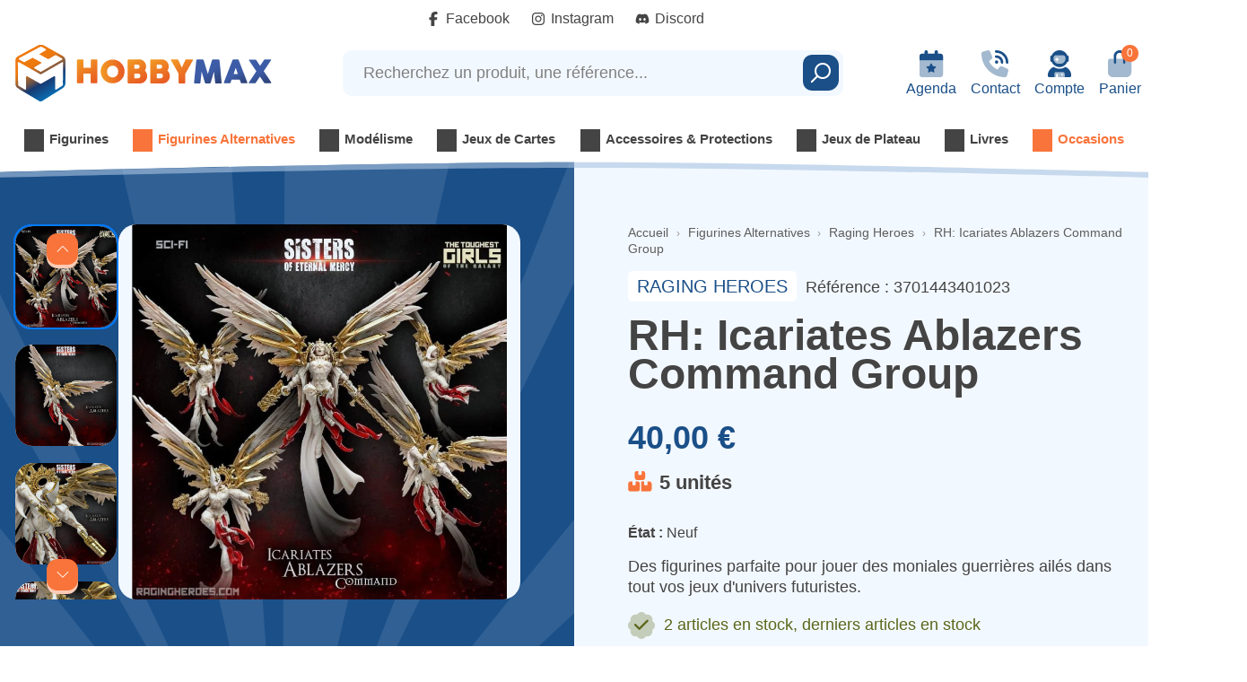

--- FILE ---
content_type: text/html; charset=utf-8
request_url: https://www.hobby-max.fr/raging-heroes/31494-rh-icariates-ablazers-command-group-3701443401023.html
body_size: 35362
content:
<!doctype html>
<html lang="fr-FR">

<head>
    
        
  <script src="https://kit.fontawesome.com/0d7b1bdb4f.js" crossorigin="anonymous"></script>



  <meta charset="utf-8">


  <meta http-equiv="x-ua-compatible" content="ie=edge">



  <link rel="canonical" href="https://www.hobby-max.fr/raging-heroes/31494-rh-icariates-ablazers-command-group-3701443401023.html">
  <meta property="og:type" content="product">
          <meta property="og:image" content="https://www.hobby-max.fr/36078-large_default/rh-icariates-ablazers-command-group.jpg">
    
          <meta property="product:pretax_price:amount" content="33.333333">
      <meta property="product:pretax_price:currency" content="EUR">
      <meta property="product:price:amount" content="40">
      <meta property="product:price:currency" content="EUR">
        
  <title>RH: Icariates Ablazers Command Group</title>
  
    <script data-keepinline="true">
    var cdcGtmApi = '//www.hobby-max.fr/module/cdc_googletagmanager/async';
    var ajaxShippingEvent = 1;
    var ajaxPaymentEvent = 1;

/* datalayer */
dataLayer = window.dataLayer || [];
    let cdcDatalayer = {"event":"view_item","pageCategory":"product","ecommerce":{"currency":"EUR","value":"33.33","items":[{"item_id":"31494","item_name":"RH: Icariates Ablazers Command Group","item_reference":"3701443401023","item_brand":"Raging Heroes","item_category":"Figurines Alternatives","item_category2":"Raging Heroes","price":"33.33","price_tax_exc":"33.33","price_tax_inc":"40","quantity":1,"google_business_vertical":"retail"}]}};
    dataLayer.push(cdcDatalayer);

/* call to GTM Tag */
(function(w,d,s,l,i){w[l]=w[l]||[];w[l].push({'gtm.start':
new Date().getTime(),event:'gtm.js'});var f=d.getElementsByTagName(s)[0],
j=d.createElement(s),dl=l!='dataLayer'?'&l='+l:'';j.async=true;j.src=
'https://www.googletagmanager.com/gtm.js?id='+i+dl;f.parentNode.insertBefore(j,f);
})(window,document,'script','dataLayer','GTM-WJL6VHM3');

/* async call to avoid cache system for dynamic data */
dataLayer.push({
  'event': 'datalayer_ready'
});
</script>    <meta name="robots" content="index,follow" />

    <link rel="canonical" href="https://www.hobby-max.fr/raging-heroes/31494-rh-icariates-ablazers-command-group-3701443401023.html">

   
  <meta name="description" content="Des figurines parfaite pour jouer des moniales guerrières ailés dans tout vos jeux d&#039;univers futuristes. ">
  <meta name="keywords" content="">
      
        

  
    <script type="application/ld+json">
  {
    "@context": "https://schema.org",
    "@type": "Organization",
    "name" : "HOBBY MAX",
    "url" : "https://www.hobby-max.fr/"
         ,"logo": {
        "@type": "ImageObject",
        "url":"https://www.hobby-max.fr/img/logo-1741878076.svg"
      }
      }
</script>

<script type="application/ld+json">
  {
    "@context": "https://schema.org",
    "@type": "WebPage",
    "isPartOf": {
      "@type": "WebSite",
      "url":  "https://www.hobby-max.fr/",
      "name": "HOBBY MAX"
    },
    "name": "RH: Icariates Ablazers Command Group",
    "url":  "https://www.hobby-max.fr/raging-heroes/31494-rh-icariates-ablazers-command-group-3701443401023.html"
  }
</script>


  <script type="application/ld+json">
    {
      "@context": "https://schema.org",
      "@type": "BreadcrumbList",
      "itemListElement": [
                  {
            "@type": "ListItem",
            "position": 1,
            "name": "Accueil",
            "item": "https://www.hobby-max.fr/"
          },                  {
            "@type": "ListItem",
            "position": 2,
            "name": "Figurines Alternatives",
            "item": "https://www.hobby-max.fr/2160-figurines-alternatives"
          },                  {
            "@type": "ListItem",
            "position": 3,
            "name": "Raging Heroes",
            "item": "https://www.hobby-max.fr/2165-raging-heroes"
          },                  {
            "@type": "ListItem",
            "position": 4,
            "name": "RH: Icariates Ablazers Command Group",
            "item": "https://www.hobby-max.fr/raging-heroes/31494-rh-icariates-ablazers-command-group-3701443401023.html"
          }              ]
    }
  </script>
  

  
    <script type="application/ld+json">
  {
    "@context": "https://schema.org/",
    "@type": "Product",
    "@id": "https://www.hobby-max.fr/raging-heroes/31494-rh-icariates-ablazers-command-group-3701443401023.html",
    "url": "https://www.hobby-max.fr/raging-heroes/31494-rh-icariates-ablazers-command-group-3701443401023.html",
    "name": "RH: Icariates Ablazers Command Group",
    "description": "Des figurines parfaite pour jouer des moniales guerrières ailés dans tout vos jeux d&#039;univers futuristes. ",
    "category": "Raging Heroes",
    "image" :"https://www.hobby-max.fr/36078-home_default/rh-icariates-ablazers-command-group.jpg",    "sku": "3701443401023",
    "mpn": "3701443401023"
    ,"gtin13": "3701443401023"
        ,
    "brand": {
      "@type": "Brand",
      "name": "Raging Heroes"
    }
                ,
    "offers": {
      "@type": "Offer",
      "priceCurrency": "EUR",
      "name": "RH: Icariates Ablazers Command Group",
      "price": "40",
      "url": "https://www.hobby-max.fr/raging-heroes/31494-rh-icariates-ablazers-command-group-3701443401023.html",
      "priceValidUntil": "2025-11-30",
              "image": ["https://www.hobby-max.fr/36078-large_default/rh-icariates-ablazers-command-group.jpg","https://www.hobby-max.fr/36077-large_default/rh-icariates-ablazers-command-group.jpg","https://www.hobby-max.fr/36076-large_default/rh-icariates-ablazers-command-group.jpg","https://www.hobby-max.fr/36080-large_default/rh-icariates-ablazers-command-group.jpg","https://www.hobby-max.fr/36079-large_default/rh-icariates-ablazers-command-group.jpg"],
            "sku": "3701443401023",
      "mpn": "3701443401023",
      "gtin13": "3701443401023",                                        "availability": "https://schema.org/InStock",
      "seller": {
        "@type": "Organization",
        "name": "HOBBY MAX"
      }
    }
      }
</script>


  
      

  
    <meta property="og:title" content="RH: Icariates Ablazers Command Group" />
    <meta property="og:description" content="Des figurines parfaite pour jouer des moniales guerrières ailés dans tout vos jeux d&#039;univers futuristes. " />
    <meta property="og:url" content="https://www.hobby-max.fr/raging-heroes/31494-rh-icariates-ablazers-command-group-3701443401023.html" />
    <meta property="og:site_name" content="HOBBY MAX" />
                            <meta property="og:image" content="https://www.hobby-max.fr/36078-large_default/rh-icariates-ablazers-command-group.jpg"/>
                  <meta property="og:image" content="https://www.hobby-max.fr/36077-large_default/rh-icariates-ablazers-command-group.jpg"/>
                  <meta property="og:image" content="https://www.hobby-max.fr/36076-large_default/rh-icariates-ablazers-command-group.jpg"/>
                  <meta property="og:image" content="https://www.hobby-max.fr/36080-large_default/rh-icariates-ablazers-command-group.jpg"/>
                  <meta property="og:image" content="https://www.hobby-max.fr/36079-large_default/rh-icariates-ablazers-command-group.jpg"/>
                    



  <meta name="viewport" content="width=device-width, initial-scale=1">



  <link rel="icon" type="image/png" href="https://www.hobby-max.fr/themes/ukoo/assets/img/favicon/favicon-96x96.png" sizes="96x96" />
<link rel="icon" type="image/svg+xml" href="https://www.hobby-max.fr/themes/ukoo/assets/img/favicon/favicon.svg" />
<link rel="shortcut icon" href="https://www.hobby-max.fr/themes/ukoo/assets/img/favicon/favicon.ico" />
<link rel="apple-touch-icon" sizes="180x180" href="https://www.hobby-max.fr/themes/ukoo/assets/img/favicon/apple-touch-icon.png" />
<meta name="apple-mobile-web-app-title" content="HobbyMax" />
<link rel="manifest" href="https://www.hobby-max.fr/themes/ukoo/assets/img/favicon/site.webmanifest" />


    <link rel="stylesheet" href="/modules/ps_checkout/views/css/payments.css?version=8.5.0.5" type="text/css" media="all">
  <link rel="stylesheet" href="https://www.hobby-max.fr/themes/ukoo/assets/cache/theme-f9b653244.css" type="text/css" media="all">



  <script defer charset="utf-8" src="https://widgets.rr.skeepers.io/product/21afedf8-7b7b-e4e4-9dd6-fe0a7e2854c7/5f7d60f9-7bf1-4390-8e03-29b94a3d0eeb.js"></script>
  
  <script type="text/javascript" src="https://www.hobby-max.fr/themes/ukoo/assets/cache/head-bf596c243.js" ></script>


  <script type="text/javascript">
        var Chronopost = {"ajax_endpoint":"https:\/\/www.hobby-max.fr\/module\/chronopost\/ajax?ajax=1"};
        var adtm_activeLink = {"id":2165,"type":"category"};
        var adtm_isToggleMode = false;
        var adtm_menuHamburgerSelector = "#menu-icon, .menu-icon, #nav-mobile__opener";
        var adtm_stickyOnMobile = false;
        var controller = "product";
        var event_id = null;
        var fmm_theme = 1;
        var is_all = false;
        var lpsgdprCustomerIsLogged = false;
        var lpsgdprFrontController = "https:\/\/www.hobby-max.fr\/LpsgdprFrontAjax";
        var prestashop = {"cart":{"products":[],"totals":{"total":{"type":"total","label":"Total","amount":0,"value":"0,00\u00a0\u20ac"},"total_including_tax":{"type":"total","label":"Total TTC","amount":0,"value":"0,00\u00a0\u20ac"},"total_excluding_tax":{"type":"total","label":"Total HT :","amount":0,"value":"0,00\u00a0\u20ac"}},"subtotals":{"products":{"type":"products","label":"Sous-total","amount":0,"value":"0,00\u00a0\u20ac"},"discounts":null,"shipping":{"type":"shipping","label":"Livraison","amount":0,"value":""},"tax":null},"products_count":0,"summary_string":"0 articles","vouchers":{"allowed":1,"added":[]},"discounts":[],"minimalPurchase":0,"minimalPurchaseRequired":""},"currency":{"id":1,"name":"Euro","iso_code":"EUR","iso_code_num":"978","sign":"\u20ac"},"customer":{"lastname":"","firstname":"","email":"","birthday":"0000-00-00","newsletter":"0","newsletter_date_add":"0000-00-00 00:00:00","optin":"0","website":null,"company":null,"siret":null,"ape":null,"is_logged":false,"gender":{"type":null,"name":null},"addresses":[]},"country":{"id_zone":"9","id_currency":"0","call_prefix":"33","iso_code":"FR","active":"1","contains_states":"0","need_identification_number":"0","need_zip_code":"1","zip_code_format":"NNNNN","display_tax_label":"0","name":"France","id":8},"language":{"name":"Fran\u00e7ais (French)","iso_code":"fr","locale":"fr-FR","language_code":"fr","active":"1","is_rtl":"0","date_format_lite":"d\/m\/Y","date_format_full":"d\/m\/Y H:i:s","id":1},"page":{"title":"","canonical":"https:\/\/www.hobby-max.fr\/raging-heroes\/31494-rh-icariates-ablazers-command-group-3701443401023.html","meta":{"title":"RH: Icariates Ablazers Command Group","description":"Des figurines parfaite pour jouer des moniales guerri\u00e8res ail\u00e9s dans tout vos jeux d'univers futuristes.\u00a0","keywords":"","robots":"index"},"page_name":"product","body_classes":{"lang-fr":true,"lang-rtl":false,"country-FR":true,"currency-EUR":true,"layout-full-width":true,"page-product":true,"tax-display-disabled":true,"page-customer-account":false,"product-id-31494":true,"product-RH: Icariates Ablazers Command Group":true,"product-id-category-2165":true,"product-id-manufacturer-102":true,"product-id-supplier-67":true,"product-available-for-order":true},"admin_notifications":[],"password-policy":{"feedbacks":{"0":"Tr\u00e8s faible","1":"Faible","2":"Moyenne","3":"Fort","4":"Tr\u00e8s fort","Straight rows of keys are easy to guess":"Les suites de touches sur le clavier sont faciles \u00e0 deviner","Short keyboard patterns are easy to guess":"Les mod\u00e8les courts sur le clavier sont faciles \u00e0 deviner.","Use a longer keyboard pattern with more turns":"Utilisez une combinaison de touches plus longue et plus complexe.","Repeats like \"aaa\" are easy to guess":"Les r\u00e9p\u00e9titions (ex. : \"aaa\") sont faciles \u00e0 deviner.","Repeats like \"abcabcabc\" are only slightly harder to guess than \"abc\"":"Les r\u00e9p\u00e9titions (ex. : \"abcabcabc\") sont seulement un peu plus difficiles \u00e0 deviner que \"abc\".","Sequences like abc or 6543 are easy to guess":"Les s\u00e9quences (ex. : abc ou 6543) sont faciles \u00e0 deviner.","Recent years are easy to guess":"Les ann\u00e9es r\u00e9centes sont faciles \u00e0 deviner.","Dates are often easy to guess":"Les dates sont souvent faciles \u00e0 deviner.","This is a top-10 common password":"Ce mot de passe figure parmi les 10 mots de passe les plus courants.","This is a top-100 common password":"Ce mot de passe figure parmi les 100 mots de passe les plus courants.","This is a very common password":"Ceci est un mot de passe tr\u00e8s courant.","This is similar to a commonly used password":"Ce mot de passe est similaire \u00e0 un mot de passe couramment utilis\u00e9.","A word by itself is easy to guess":"Un mot seul est facile \u00e0 deviner.","Names and surnames by themselves are easy to guess":"Les noms et les surnoms seuls sont faciles \u00e0 deviner.","Common names and surnames are easy to guess":"Les noms et les pr\u00e9noms courants sont faciles \u00e0 deviner.","Use a few words, avoid common phrases":"Utilisez quelques mots, \u00e9vitez les phrases courantes.","No need for symbols, digits, or uppercase letters":"Pas besoin de symboles, de chiffres ou de majuscules.","Avoid repeated words and characters":"\u00c9viter de r\u00e9p\u00e9ter les mots et les caract\u00e8res.","Avoid sequences":"\u00c9viter les s\u00e9quences.","Avoid recent years":"\u00c9vitez les ann\u00e9es r\u00e9centes.","Avoid years that are associated with you":"\u00c9vitez les ann\u00e9es qui vous sont associ\u00e9es.","Avoid dates and years that are associated with you":"\u00c9vitez les dates et les ann\u00e9es qui vous sont associ\u00e9es.","Capitalization doesn't help very much":"Les majuscules ne sont pas tr\u00e8s utiles.","All-uppercase is almost as easy to guess as all-lowercase":"Un mot de passe tout en majuscules est presque aussi facile \u00e0 deviner qu'un mot de passe tout en minuscules.","Reversed words aren't much harder to guess":"Les mots invers\u00e9s ne sont pas beaucoup plus difficiles \u00e0 deviner.","Predictable substitutions like '@' instead of 'a' don't help very much":"Les substitutions pr\u00e9visibles comme '\"@\" au lieu de \"a\" n'aident pas beaucoup.","Add another word or two. Uncommon words are better.":"Ajoutez un autre mot ou deux. Pr\u00e9f\u00e9rez les mots peu courants."}}},"shop":{"name":"HOBBY MAX","logo":"https:\/\/www.hobby-max.fr\/img\/logo-1741878076.svg","stores_icon":"https:\/\/www.hobby-max.fr\/img\/logo_stores.png","favicon":"https:\/\/www.hobby-max.fr\/img\/favicon.ico"},"core_js_public_path":"\/themes\/","urls":{"base_url":"https:\/\/www.hobby-max.fr\/","current_url":"https:\/\/www.hobby-max.fr\/raging-heroes\/31494-rh-icariates-ablazers-command-group-3701443401023.html","shop_domain_url":"https:\/\/www.hobby-max.fr","img_ps_url":"https:\/\/www.hobby-max.fr\/img\/","img_cat_url":"https:\/\/www.hobby-max.fr\/img\/c\/","img_lang_url":"https:\/\/www.hobby-max.fr\/img\/l\/","img_prod_url":"https:\/\/www.hobby-max.fr\/img\/p\/","img_manu_url":"https:\/\/www.hobby-max.fr\/img\/m\/","img_sup_url":"https:\/\/www.hobby-max.fr\/img\/su\/","img_ship_url":"https:\/\/www.hobby-max.fr\/img\/s\/","img_store_url":"https:\/\/www.hobby-max.fr\/img\/st\/","img_col_url":"https:\/\/www.hobby-max.fr\/img\/co\/","img_url":"https:\/\/www.hobby-max.fr\/themes\/ukoo\/assets\/img\/","css_url":"https:\/\/www.hobby-max.fr\/themes\/ukoo\/assets\/css\/","js_url":"https:\/\/www.hobby-max.fr\/themes\/ukoo\/assets\/js\/","pic_url":"https:\/\/www.hobby-max.fr\/upload\/","theme_assets":"https:\/\/www.hobby-max.fr\/themes\/ukoo\/assets\/","theme_dir":"https:\/\/www.hobby-max.fr\/themes\/ukoo\/","pages":{"address":"https:\/\/www.hobby-max.fr\/adresse","addresses":"https:\/\/www.hobby-max.fr\/adresses","authentication":"https:\/\/www.hobby-max.fr\/connexion","manufacturer":"https:\/\/www.hobby-max.fr\/marques","cart":"https:\/\/www.hobby-max.fr\/panier","category":"https:\/\/www.hobby-max.fr\/index.php?controller=category","cms":"https:\/\/www.hobby-max.fr\/index.php?controller=cms","contact":"https:\/\/www.hobby-max.fr\/nous-contacter","discount":"https:\/\/www.hobby-max.fr\/reduction","guest_tracking":"https:\/\/www.hobby-max.fr\/suivi-commande-invite","history":"https:\/\/www.hobby-max.fr\/historique-commandes","identity":"https:\/\/www.hobby-max.fr\/identite","index":"https:\/\/www.hobby-max.fr\/","my_account":"https:\/\/www.hobby-max.fr\/mon-compte","order_confirmation":"https:\/\/www.hobby-max.fr\/confirmation-commande","order_detail":"https:\/\/www.hobby-max.fr\/index.php?controller=order-detail","order_follow":"https:\/\/www.hobby-max.fr\/suivi-commande","order":"https:\/\/www.hobby-max.fr\/commande","order_return":"https:\/\/www.hobby-max.fr\/index.php?controller=order-return","order_slip":"https:\/\/www.hobby-max.fr\/avoirs","pagenotfound":"https:\/\/www.hobby-max.fr\/page-introuvable","password":"https:\/\/www.hobby-max.fr\/recuperation-mot-de-passe","pdf_invoice":"https:\/\/www.hobby-max.fr\/index.php?controller=pdf-invoice","pdf_order_return":"https:\/\/www.hobby-max.fr\/index.php?controller=pdf-order-return","pdf_order_slip":"https:\/\/www.hobby-max.fr\/index.php?controller=pdf-order-slip","prices_drop":"https:\/\/www.hobby-max.fr\/promotions","product":"https:\/\/www.hobby-max.fr\/index.php?controller=product","registration":"https:\/\/www.hobby-max.fr\/inscription","search":"https:\/\/www.hobby-max.fr\/recherche","sitemap":"https:\/\/www.hobby-max.fr\/plan-site","stores":"https:\/\/www.hobby-max.fr\/magasins","supplier":"https:\/\/www.hobby-max.fr\/fournisseurs","new_products":"https:\/\/www.hobby-max.fr\/nouveaux-produits","brands":"https:\/\/www.hobby-max.fr\/marques","register":"https:\/\/www.hobby-max.fr\/inscription","order_login":"https:\/\/www.hobby-max.fr\/commande?login=1"},"alternative_langs":[],"actions":{"logout":"https:\/\/www.hobby-max.fr\/?mylogout="},"no_picture_image":{"bySize":{"small_default":{"url":"https:\/\/www.hobby-max.fr\/img\/p\/fr-default-small_default.jpg","width":98,"height":98},"cart_default":{"url":"https:\/\/www.hobby-max.fr\/img\/p\/fr-default-cart_default.jpg","width":125,"height":125},"pdt_180":{"url":"https:\/\/www.hobby-max.fr\/img\/p\/fr-default-pdt_180.jpg","width":180,"height":180},"home_default":{"url":"https:\/\/www.hobby-max.fr\/img\/p\/fr-default-home_default.jpg","width":250,"height":250},"pdt_300":{"url":"https:\/\/www.hobby-max.fr\/img\/p\/fr-default-pdt_300.jpg","width":300,"height":300},"pdt_360":{"url":"https:\/\/www.hobby-max.fr\/img\/p\/fr-default-pdt_360.jpg","width":360,"height":360},"medium_default":{"url":"https:\/\/www.hobby-max.fr\/img\/p\/fr-default-medium_default.jpg","width":452,"height":452},"pdt_540":{"url":"https:\/\/www.hobby-max.fr\/img\/p\/fr-default-pdt_540.jpg","width":540,"height":540},"large_default":{"url":"https:\/\/www.hobby-max.fr\/img\/p\/fr-default-large_default.jpg","width":800,"height":800}},"small":{"url":"https:\/\/www.hobby-max.fr\/img\/p\/fr-default-small_default.jpg","width":98,"height":98},"medium":{"url":"https:\/\/www.hobby-max.fr\/img\/p\/fr-default-pdt_300.jpg","width":300,"height":300},"large":{"url":"https:\/\/www.hobby-max.fr\/img\/p\/fr-default-large_default.jpg","width":800,"height":800},"legend":""}},"configuration":{"display_taxes_label":false,"display_prices_tax_incl":true,"is_catalog":false,"show_prices":true,"opt_in":{"partner":false},"quantity_discount":{"type":"discount","label":"Remise sur prix unitaire"},"voucher_enabled":1,"return_enabled":0},"field_required":[],"breadcrumb":{"links":[{"title":"Accueil","url":"https:\/\/www.hobby-max.fr\/"},{"title":"Figurines Alternatives","url":"https:\/\/www.hobby-max.fr\/2160-figurines-alternatives"},{"title":"Raging Heroes","url":"https:\/\/www.hobby-max.fr\/2165-raging-heroes"},{"title":"RH: Icariates Ablazers Command Group","url":"https:\/\/www.hobby-max.fr\/raging-heroes\/31494-rh-icariates-ablazers-command-group-3701443401023.html"}],"count":4},"link":{"protocol_link":"https:\/\/","protocol_content":"https:\/\/"},"time":1763208086,"static_token":"972737007550837f94e3337e7d4e51af","token":"e8acfcc28fe185cf62e964579df65b9e","debug":false,"modules":{"prettyblocks":{"theme_settings":{"remove_default_blocks":true,"reviews_activate":true,"reviews_title":"La satisfaction de nos clients : notre priorit\u00e9 !","reviews_review":"4,8","reviews_base":"5","reviews_count":"8000"},"id_shop":1,"shop_name":"Hobby Max","shop_current_url":"https:\/\/www.hobby-max.fr\/"}}};
        var psemailsubscription_subscription = "https:\/\/www.hobby-max.fr\/module\/ps_emailsubscription\/subscription";
        var required = " required";
        var set_arrows = 1;
        var set_autoplay = 0;
        var set_buttons = 1;
        var set_height = 500;
        var set_thumbnailArrows = 1;
        var set_width = 960;
        var show_map_hover = "1";
        var static_map_key = "";
        var ukoocarousel_delay = "5000";
        var unavailable = "Ticket(s) not Available at the moment";
      </script>

<script>
  ukoo_icon_plus='<i class="fal fa-plus-circle mr-1"></i>';
  ukoo_icon_minus='<i class="fal fa-minus-circle mr-1"></i>';
  ukoo_icon_left='<i class="fal fa-angle-left"></i>';
  ukoo_icon_right='<i class="fal fa-angle-right"></i>';
  ukoo_icon_envelope='<i class="fal fa-envelope"></i>';
  ukoo_icon_phone='<i class="fal fa-phone"></i>';
  ukoo_icon_facebook='<i class="fab fa-facebook-f"></i>';
  ukoo_icon_youtube='<i class="fab fa-youtube"></i>';
  ukoo_icon_pinterest='<i class="fab fa-pinterest-p"></i>';
  ukoo_icon_instagram='<i class="fab fa-instagram"></i>';
  ukoo_icon_twitter='<i class="fab fa-twitter"></i>';

  ukoo_txt_readmore_open='Lire la suite';
  ukoo_txt_readmore_close='Réduire';
  ukoo_txt_prev='Précédent';
  ukoo_txt_next='Suivant';

  // Menu mobile
  ukoo_txt_see_all_rubric='Voir toute la gamme';

  // Formulaires
  ukoo_txt_iam_a_professional='Je suis un professionnel';

  ukoo_txt_see_all_my_addresses='Afficher toutes mes adresses'
  ukoo_txt_display_less_addresses="Afficher moins d'adresses"
</script>



  <script>
                var jprestaUpdateCartDirectly = 1;
                var jprestaUseCreativeElements = 0;
                </script><script>
pcRunDynamicModulesJs = function() {
// Autoconf - 2025-07-02T07:41:30+00:00
// ps_shoppingcart
// Cart is refreshed from HTML to be faster
// ets_advancedcaptcha
if (typeof ets_captcha_load == 'function') {
   ets_captcha_load(document.getElementsByTagName('form'));
}
};</script>

<script defer charset="utf-8" src="https://widgets.rr.skeepers.io/product/21afedf8-7b7b-e4e4-9dd6-fe0a7e2854c7/5f7d60f9-7bf1-4390-8e03-29b94a3d0eeb.js"></script><script type="text/javascript">
    
    var _spmq = {"url":"\/\/www.hobby-max.fr\/raging-heroes\/31494-rh-icariates-ablazers-command-group-3701443401023.html","user":null,"id_product":"31494","id_category":"","id_manufacturer":"","spm_ident":"bTajkHKf","language":"fr","id_cart":null};
    var _spm_id_combination = function() {
        return (typeof(document.getElementById('idCombination')) != 'undefined' && document.getElementById('idCombination') != null ?
            document.getElementById('idCombination').value : ''
        );
    };
    (function() {
        var spm = document.createElement('script');
        spm.type = 'text/javascript';
        spm.defer = true;
        spm.src = 'https://app-spm.com/app.js?url=%2F%2Fwww.hobby-max.fr%2Fraging-heroes%2F31494-rh-icariates-ablazers-command-group-3701443401023.html&id_product=31494&id_category=&id_manufacturer=&spm_ident=bTajkHKf&language=fr&cart_hash=79158164bc865f379f7daedcf2226af8aa7cf526&id_combination='+_spm_id_combination();
        var s_spm = document.getElementsByTagName('script')[0];
        s_spm.parentNode.insertBefore(spm, s_spm);
    })();
    function spmDomReady(fn) {
        document.addEventListener("DOMContentLoaded", fn);
        if (document.readyState === "interactive" || document.readyState === "complete" ) {
            fn();
        }
    }
    function spmEncodeFormData(data) {
        return Object.keys(data)
            .map(key => encodeURIComponent(key) + '=' + encodeURIComponent(data[key]))
            .join('&');
    }
    spmDomReady(() => {
        if (typeof prestashop !== 'undefined') {
            prestashop.on(
                'updateCart',
                function (event) {

                    if (event && event.reason) {
                        var spmData = {
                            'spm_visitor_id': typeof(spmWorkflow.spmVisitorId) !== 'undefined' ? spmWorkflow.spmVisitorId : null,
                            'spm_customer_id': typeof(spmWorkflow.spmIdShopCustomer) !== 'undefined' ? spmWorkflow.spmIdShopCustomer : null,
                            'spm_visitor_fp_id': typeof(spmWorkflow.spmVisitorFpId) !== 'undefined' ? spmWorkflow.spmVisitorFpId : null,
                            'spm_visitor_session_id': typeof(spmWorkflow.spmVisitorSessionId) !== 'undefined' ? spmWorkflow.spmVisitorSessionId : null,
                        };

                        if (spmData.spm_visitor_id == null && spmData.spm_customer_id == null && spmData.spm_visitor_fp_id == null) {
                            return;
                        }
                        var xmlhttp = new XMLHttpRequest();
                        xmlhttp.onreadystatechange = function() {
                            if (xmlhttp.readyState == 4 && xmlhttp.status == 200) {
                                try {
                                    var data = JSON.parse(xmlhttp.responseText);
                                } catch(err) {
                                    return;
                                }
                                if (!data.spm_user_infos_encode || typeof data.spm_user_infos_encode !== 'string') {
                                    return;
                                }
                                var xhr = new XMLHttpRequest();
                                xhr.open('POST', 'https://app-spm.com/procedural_api/cart_save.php', true);
                                        xhr.setRequestHeader('Content-Type', 'application/x-www-form-urlencoded');
                                        xhr.send(data.spm_user_infos_encode+'&'+spmEncodeFormData(spmData));
                            }
                        };
                        xmlhttp.open("GET", 'https://www.hobby-max.fr/module/shopimind/ajaxspmq?spm_action=getCart', true);
                        xmlhttp.send();
                    }
                }
            );
        }
    });
    
</script>




    
</head>

<body id="product" class="lang-fr country-fr currency-eur layout-full-width page-product tax-display-disabled product-id-31494 product-rh--icariates-ablazers-command-group product-id-category-2165 product-id-manufacturer-102 product-id-supplier-67 product-available-for-order ">


    <!-- Google Tag Manager (noscript) -->
<noscript><iframe src="https://www.googletagmanager.com/ns.html?id=GTM-WJL6VHM3"
height="0" width="0" style="display:none;visibility:hidden"></iframe></noscript>
<!-- End Google Tag Manager (noscript) -->




    

<div id="page" class="position-relative">
  <main>
      
                

      
        <header id="header" class="l-header">
            
  <div class="header-banner">
      
  </div>



  <nav class="header-nav visible--desktop">
    <div class="container">
      <div class="row">
        <div class="col-md-3">
            
        </div>
                  <div class="col-6 text-center">
            
  <ul class="networks-follow networks-follow--preheader ps-social-follow">
                                      <li class="networks-follow__item networks-follow__item--facebook-f">
          <span class="networks-follow__link"
             data-siloing="https://fr-fr.facebook.com/HobbyMaxLille/#"
             target="_blank" rel="nofollow noopener"
             title="Suivez-nous sur Facebook" aria-label="Suivez-nous sur Facebook">
                                                  <svg class="networks-follow__icon svg-icon svg-icon--facebook-f" xmlns="http://www.w3.org/2000/svg" viewBox="0 0 320 512"><path d="M80 299.3V512H196V299.3h86.5l18-97.8H196V166.9c0-51.7 20.3-71.5 72.7-71.5c16.3 0 29.4 .4 37 1.2V7.9C291.4 4 256.4 0 236.2 0C129.3 0 80 50.5 80 159.4v42.1H14v97.8H80z"/></svg>
                  
                        <span class="networks-follow__label">Facebook</span></span>
        </li>
                                      <li class="networks-follow__item networks-follow__item--instagram">
          <span class="networks-follow__link"
             data-siloing="https://www.instagram.com/hobbymax_lille/"
             target="_blank" rel="nofollow noopener"
             title="Suivez-nous sur Instagram" aria-label="Suivez-nous sur Instagram">
                                                  <svg class="networks-follow__icon svg-icon svg-icon--instagram" xmlns="http://www.w3.org/2000/svg" viewBox="0 0 448 512"><path d="M224.1 141c-63.6 0-114.9 51.3-114.9 114.9s51.3 114.9 114.9 114.9S339 319.5 339 255.9 287.7 141 224.1 141zm0 189.6c-41.1 0-74.7-33.5-74.7-74.7s33.5-74.7 74.7-74.7 74.7 33.5 74.7 74.7-33.6 74.7-74.7 74.7zm146.4-194.3c0 14.9-12 26.8-26.8 26.8-14.9 0-26.8-12-26.8-26.8s12-26.8 26.8-26.8 26.8 12 26.8 26.8zm76.1 27.2c-1.7-35.9-9.9-67.7-36.2-93.9-26.2-26.2-58-34.4-93.9-36.2-37-2.1-147.9-2.1-184.9 0-35.8 1.7-67.6 9.9-93.9 36.1s-34.4 58-36.2 93.9c-2.1 37-2.1 147.9 0 184.9 1.7 35.9 9.9 67.7 36.2 93.9s58 34.4 93.9 36.2c37 2.1 147.9 2.1 184.9 0 35.9-1.7 67.7-9.9 93.9-36.2 26.2-26.2 34.4-58 36.2-93.9 2.1-37 2.1-147.8 0-184.8zM398.8 388c-7.8 19.6-22.9 34.7-42.6 42.6-29.5 11.7-99.5 9-132.1 9s-102.7 2.6-132.1-9c-19.6-7.8-34.7-22.9-42.6-42.6-11.7-29.5-9-99.5-9-132.1s-2.6-102.7 9-132.1c7.8-19.6 22.9-34.7 42.6-42.6 29.5-11.7 99.5-9 132.1-9s102.7-2.6 132.1 9c19.6 7.8 34.7 22.9 42.6 42.6 11.7 29.5 9 99.5 9 132.1s2.7 102.7-9 132.1z"/></svg>
                  
                        <span class="networks-follow__label">Instagram</span></span>
        </li>
                                      <li class="networks-follow__item networks-follow__item--discord">
          <span class="networks-follow__link"
             data-siloing="https://discord.gg/gDKrbPF59u"
             target="_blank" rel="nofollow noopener"
             title="Suivez-nous sur Discord" aria-label="Suivez-nous sur Discord">
                                                  <svg class="networks-follow__icon svg-icon svg-icon--discord" xmlns="http://www.w3.org/2000/svg" viewBox="0 0 640 512"><path d="M524.5 69.8a1.5 1.5 0 0 0 -.8-.7A485.1 485.1 0 0 0 404.1 32a1.8 1.8 0 0 0 -1.9 .9 337.5 337.5 0 0 0 -14.9 30.6 447.8 447.8 0 0 0 -134.4 0 309.5 309.5 0 0 0 -15.1-30.6 1.9 1.9 0 0 0 -1.9-.9A483.7 483.7 0 0 0 116.1 69.1a1.7 1.7 0 0 0 -.8 .7C39.1 183.7 18.2 294.7 28.4 404.4a2 2 0 0 0 .8 1.4A487.7 487.7 0 0 0 176 479.9a1.9 1.9 0 0 0 2.1-.7A348.2 348.2 0 0 0 208.1 430.4a1.9 1.9 0 0 0 -1-2.6 321.2 321.2 0 0 1 -45.9-21.9 1.9 1.9 0 0 1 -.2-3.1c3.1-2.3 6.2-4.7 9.1-7.1a1.8 1.8 0 0 1 1.9-.3c96.2 43.9 200.4 43.9 295.5 0a1.8 1.8 0 0 1 1.9 .2c2.9 2.4 6 4.9 9.1 7.2a1.9 1.9 0 0 1 -.2 3.1 301.4 301.4 0 0 1 -45.9 21.8 1.9 1.9 0 0 0 -1 2.6 391.1 391.1 0 0 0 30 48.8 1.9 1.9 0 0 0 2.1 .7A486 486 0 0 0 610.7 405.7a1.9 1.9 0 0 0 .8-1.4C623.7 277.6 590.9 167.5 524.5 69.8zM222.5 337.6c-29 0-52.8-26.6-52.8-59.2S193.1 219.1 222.5 219.1c29.7 0 53.3 26.8 52.8 59.2C275.3 311 251.9 337.6 222.5 337.6zm195.4 0c-29 0-52.8-26.6-52.8-59.2S388.4 219.1 417.9 219.1c29.7 0 53.3 26.8 52.8 59.2C470.7 311 447.5 337.6 417.9 337.6z"/></svg>
                  
                        <span class="networks-follow__label">Discord</span></span>
        </li>
        </ul>


          </div>
                <div class="col-md-3 d-flex justify-content-end">
            
        </div>
      </div>
    </div>
  </nav>



    <div class="h-mobile row no-gutters d-lg-none">
    <div class="h-mobile__left col-3">
      <div class="row justify-content-start no-gutters h-100 flex-nowrap">
        <div class="col-auto h-100">
          <a class="access-link" id="nav-mobile__opener" href="#" title="Ouvrir le menu" aria-label="Ouvrir le menu">
            <svg id="nav-mobile-close" class="svg-icon svg-icon--bars fa-lg" xmlns="http://www.w3.org/2000/svg" viewBox="0 0 448 512"><path d="M0 80c0-8.8 7.2-16 16-16l416 0c8.8 0 16 7.2 16 16s-7.2 16-16 16L16 96C7.2 96 0 88.8 0 80zM0 240c0-8.8 7.2-16 16-16l416 0c8.8 0 16 7.2 16 16s-7.2 16-16 16L16 256c-8.8 0-16-7.2-16-16zM448 400c0 8.8-7.2 16-16 16L16 416c-8.8 0-16-7.2-16-16s7.2-16 16-16l416 0c8.8 0 16 7.2 16 16z"/></svg>
            <svg id="nav-mobile-open" class="svg-icon svg-icon--xmark fa-lg" xmlns="http://www.w3.org/2000/svg" viewBox="0 0 384 512"><path d="M324.5 411.1c6.2 6.2 16.4 6.2 22.6 0s6.2-16.4 0-22.6L214.6 256 347.1 123.5c6.2-6.2 6.2-16.4 0-22.6s-16.4-6.2-22.6 0L192 233.4 59.6 100.9c-6.2-6.2-16.4-6.2-22.6 0s-6.2 16.4 0 22.6L169.4 256 36.9 388.5c-6.2 6.2-6.2 16.4 0 22.6s16.4 6.2 22.6 0L192 278.6 324.5 411.1z"/></svg>
            <span class="access-label">Menu</span>
          </a>
        </div>
          <div class="col-auto">
    <span class="access-link" data-siloing="https://www.hobby-max.fr/events?show=grid" title="Voir les évènements à venir" aria-label="Voir les évènements à venir">
      <svg class="svg-icon svg-icon--calendar-star -big" xmlns="http://www.w3.org/2000/svg" viewBox="0 0 448 512"><path class="fa-secondary" opacity=".4" d="M0 192l448 0 0 272c0 26.5-21.5 48-48 48L48 512c-26.5 0-48-21.5-48-48L0 192zM132.6 324.1l38.2 37.2-9 52.5c-1.5 8.5 7.5 15 15.1 11L224 400l47.2 24.8c7.6 4 16.5-2.5 15.1-11l-9-52.5 38.2-37.2c6.2-6 2.8-16.5-5.8-17.7l-52.7-7.7-23.6-47.8c-3.8-7.7-14.8-7.7-18.7 0l-23.6 47.8-52.7 7.7c-8.5 1.2-11.9 11.7-5.8 17.7z"/><path class="fa-primary" d="M128 0C110.3 0 96 14.3 96 32l0 32L48 64C21.5 64 0 85.5 0 112l0 80 448 0 0-80c0-26.5-21.5-48-48-48l-48 0 0-32c0-17.7-14.3-32-32-32s-32 14.3-32 32l0 32L160 64l0-32c0-17.7-14.3-32-32-32zM233.3 250.9c-3.8-7.7-14.8-7.7-18.7 0l-23.6 47.8-52.7 7.7c-8.5 1.2-11.9 11.7-5.8 17.7l38.2 37.2-9 52.5c-1.5 8.5 7.5 15 15.1 11L224 400l47.2 24.8c7.6 4 16.5-2.5 15.1-11l-9-52.5 38.2-37.2c6.2-6 2.8-16.5-5.8-17.7l-52.7-7.7-23.6-47.8z"/></svg>
      <span class="access-label">Agenda</span>
    </span>
  </div>

      </div>
    </div>
    <div class="h-mobile__logo col col-sm-6">
            <a href="https://www.hobby-max.fr/" class="d-flex align-items-center justify-content-center h-100 p-2 px-sm-0" aria-label="Retour à la page d'accueil" title="Retour à la page d'accueil">
  <img fetchpriority="high" class="logo" src="https://www.hobby-max.fr/img/logo-1741878076.svg" alt="HOBBY MAX" width="286" height="63">
</a>            </div>
    <div class="h-mobile__right col-3">
      <div class="row justify-content-end no-gutters h-100 flex-nowrap">
        <div class="col-auto h-100">
          <span data-siloing="https://www.hobby-max.fr/mon-compte" title="Accéder à mon compte" aria-label="Accéder à mon compte">
            <svg class="svg-icon svg-icon--user-astronaut fa-lg" xmlns="http://www.w3.org/2000/svg" viewBox="0 0 448 512"><path class="fa-secondary" opacity=".4" d="M112 144c0-26.5 21.5-48 48-48h128c26.5 0 48 21.5 48 48v16c0 53-43 96-96 96h-32c-53 0-96-43-96-96v-16zm16 304c0-17.7 14.3-32 32-32h128c17.7 0 32 14.3 32 32v64H192v-48c0-8.8-7.2-16-16-16s-16 7.2-16 16v48h-32v-64zm8-272c0 3.4 2.2 6.4 5.5 7.3l21.2 6 6 21.2c.9 3.3 3.9 5.5 7.3 5.5s6.4-2.2 7.3-5.5l6-21.2 21.2-6c3.3-.9 5.5-3.9 5.5-7.3s-2.2-6.4-5.5-7.3l-21.2-6-6-21.2c-.9-3.3-3.9-5.5-7.3-5.5s-6.4 2.2-7.3 5.5l-6 21.2-21.2 6c-3.3.9-5.5 3.9-5.5 7.3zm120 288a16 16 0 1 0 32 0 16 16 0 1 0-32 0z"/> <path class="fa-primary" d="M224 0c65.7 0 122.1 39.5 146.7 96.1 16.4 1.4 29.3 15.1 29.3 31.9v64c0 16.8-12.9 30.5-29.3 31.9-24.6 56.6-81 96.1-146.7 96.1s-122.1-39.5-146.7-96.1C60.9 222.5 48 208.8 48 192v-64c0-16.8 12.9-30.5 29.3-31.9C101.9 39.5 158.3 0 224 0zm112 160v-16c0-26.5-21.5-48-48-48H160c-26.5 0-48 21.5-48 48v16c0 53 43 96 96 96h32c53 0 96-43 96-96zM112.7 316.5C144.1 338.8 182.5 352 224 352s79.9-13.2 111.3-35.5C401.3 342.6 448 407 448 482.3c0 16.4-13.3 29.7-29.7 29.7H320v-64c0-17.7-14.3-32-32-32H160c-17.7 0-32 14.3-32 32v64H29.7C13.3 512 0 498.7 0 482.3 0 407 46.7 342.6 112.7 316.5z"/> </svg>
             <span class="access-label">
                 Compte
             </span>
          </span>
        </div>
                  <div class="col-auto h-100">
            <div id="_mobile_cart" class="h-100">
              <span data-siloing="https://www.hobby-max.fr/commande" title="Accéder à mon panier" aria-label="Accéder à mon panier">
                <span class="position-relative">
                  <svg class="svg-icon svg-icon--bag-shopping fa-lg" xmlns="http://www.w3.org/2000/svg" viewBox="0 0 448 512"><path class="fa-secondary" opacity=".4" d="M0 208L0 416c0 53 43 96 96 96l256 0c53 0 96-43 96-96l0-208c0-26.5-21.5-48-48-48l-64 0 0 72c0 13.3-10.7 24-24 24s-24-10.7-24-24l0-72-128 0 0 72c0 13.3-10.7 24-24 24s-24-10.7-24-24l0-72-64 0c-26.5 0-48 21.5-48 48z"/><path class="fa-primary" d="M224 48c-35.3 0-64 28.7-64 64l0 120c0 13.3-10.7 24-24 24s-24-10.7-24-24l0-120C112 50.1 162.1 0 224 0s112 50.1 112 112l0 120c0 13.3-10.7 24-24 24s-24-10.7-24-24l0-120c0-35.3-28.7-64-64-64z"/></svg>
                  <span class="cart-products-count">0</span>
                </span>
                <span class="access-label">Panier</span>
              </span>
            </div>
          </div>
              </div>
    </div>
          <div class="h-mobile__search col-12">
                        <div class="search-widget" data-search-widget data-search-controller-url="//www.hobby-max.fr/recherche">
  <form method="get" action="//www.hobby-max.fr/recherche" class="w-100">
    <input type="hidden" name="controller" value="search">
    <label class="sr-only">Recherchez un produit, une référence...</label>
    <div class="input-group">
      <input class="form-control" type="text" name="s" value=""
             placeholder="Recherchez un produit, une référence..."
             aria-label="Recherchez un produit, une référence...">
      <span class="input-group-append">
        <button type="submit" class="btn btn-primary" title="Rechercher" aria-label="Rechercher">
          <i class="fal fa-search fa-flip-horizontal"></i>
          <span class="sr-only">Rechercher</span>
        </button>
      </span>
    </div>
  </form>
</div>
                          </div>
      </div>
  
    <div class="h-desktop visible--desktop">
    <div class="container">
      <div class="row align-items-center">
        <div class="h-desktop__logo col-3 py-2">
                    <a href="https://www.hobby-max.fr/" class="d-block" aria-label="Retour à la page d'accueil" title="Retour à la page d'accueil">
  <img fetchpriority="high" class="logo" src="https://www.hobby-max.fr/img/logo-1741878076.svg" alt="HOBBY MAX" width="286" height="63">
</a>                    </div>
          <div class="h-desktop__event col col-lg-auto text-center order-2 px-lg-2 px-xxl-3">
    <span class="access-link" data-siloing="https://www.hobby-max.fr/events?show=grid" title="Voir les évènements à venir" aria-label="Voir les évènements à venir">
      <svg class="svg-icon svg-icon--calendar-star -big" xmlns="http://www.w3.org/2000/svg" viewBox="0 0 448 512"><path class="fa-secondary" opacity=".4" d="M0 192l448 0 0 272c0 26.5-21.5 48-48 48L48 512c-26.5 0-48-21.5-48-48L0 192zM132.6 324.1l38.2 37.2-9 52.5c-1.5 8.5 7.5 15 15.1 11L224 400l47.2 24.8c7.6 4 16.5-2.5 15.1-11l-9-52.5 38.2-37.2c6.2-6 2.8-16.5-5.8-17.7l-52.7-7.7-23.6-47.8c-3.8-7.7-14.8-7.7-18.7 0l-23.6 47.8-52.7 7.7c-8.5 1.2-11.9 11.7-5.8 17.7z"/><path class="fa-primary" d="M128 0C110.3 0 96 14.3 96 32l0 32L48 64C21.5 64 0 85.5 0 112l0 80 448 0 0-80c0-26.5-21.5-48-48-48l-48 0 0-32c0-17.7-14.3-32-32-32s-32 14.3-32 32l0 32L160 64l0-32c0-17.7-14.3-32-32-32zM233.3 250.9c-3.8-7.7-14.8-7.7-18.7 0l-23.6 47.8-52.7 7.7c-8.5 1.2-11.9 11.7-5.8 17.7l38.2 37.2-9 52.5c-1.5 8.5 7.5 15 15.1 11L224 400l47.2 24.8c7.6 4 16.5-2.5 15.1-11l-9-52.5 38.2-37.2c6.2-6 2.8-16.5-5.8-17.7l-52.7-7.7-23.6-47.8z"/></svg>
      <span class="access-label">Agenda</span>
    </span>
  </div>

        <div class="h-desktop__contact col col-lg-auto text-center order-2 px-lg-2 px-xxl-3">
          <span class="access-link" data-siloing="https://www.hobby-max.fr/nous-contacter" title="Voir les informations de contact" aria-label="Voir les informations de contact">
            <svg class="svg-icon svg-icon--volume fa-lg -big" xmlns="http://www.w3.org/2000/svg" viewBox="0 0 512 512"><path class="fa-secondary" opacity=".4" d="M0 64C0 311.4 200.6 512 448 512c18 0 33.8-12.1 38.6-29.5l24-88c1-3.5 1.4-7 1.4-10.5c0-15.8-9.4-30.6-24.6-36.9l-96-40c-16.3-6.8-35.2-2.1-46.3 11.6L304.7 368C234.3 334.7 177.3 277.7 144 207.3L193.3 167c13.7-11.2 18.4-30 11.6-46.3l-40-96C158.6 9.4 143.8 0 128 0c-3.5 0-7 .5-10.5 1.4l-88 24C12.1 30.2 0 46 0 64z"/><path class="fa-primary" d="M256 24c0-13.3 10.7-24 24-24C408.1 0 512 103.9 512 232c0 13.3-10.7 24-24 24s-24-10.7-24-24c0-101.6-82.4-184-184-184c-13.3 0-24-10.7-24-24zm0 200a32 32 0 1 1 64 0 32 32 0 1 1 -64 0zM280 96c75.1 0 136 60.9 136 136c0 13.3-10.7 24-24 24s-24-10.7-24-24c0-48.6-39.4-88-88-88c-13.3 0-24-10.7-24-24s10.7-24 24-24z"/></svg>
            <span class="access-label">Contact</span>
          </span>
        </div>
        <div class="search-widget" data-search-widget data-search-controller-url="//www.hobby-max.fr/recherche">
  <form method="get" action="//www.hobby-max.fr/recherche" class="w-100">
    <input type="hidden" name="controller" value="search">
    <label class="sr-only">Recherchez un produit, une référence...</label>
    <div class="input-group">
      <input class="form-control" type="text" name="s" value=""
             placeholder="Recherchez un produit, une référence..."
             aria-label="Recherchez un produit, une référence...">
      <span class="input-group-append">
        <button type="submit" class="btn btn-primary" title="Rechercher" aria-label="Rechercher">
          <i class="fal fa-search fa-flip-horizontal"></i>
          <span class="sr-only">Rechercher</span>
        </button>
      </span>
    </div>
  </form>
</div><div id="dyn69186b968f7dd" class="dynhook pc_displayTop_8" data-module="8" data-hook="displayTop" data-hooktype="w" data-hookargs=""><div class="loadingempty"></div><div id="_desktop_user_info" class="col col-lg-auto text-center order-3 px-lg-2 px-xxl-3">
  <div class="customersignin dropleft d-block h-100">
        <span                data-siloing="https://www.hobby-max.fr/mon-compte"
                class="access-link"
                title="Voir mon compte client"
                aria-label="Voir mon compte client"
                rel="nofollow"><svg class="svg-icon svg-icon--user-astronaut fa-lg -big" xmlns="http://www.w3.org/2000/svg" viewBox="0 0 448 512"><path class="fa-secondary" opacity=".4" d="M112 144c0-26.5 21.5-48 48-48h128c26.5 0 48 21.5 48 48v16c0 53-43 96-96 96h-32c-53 0-96-43-96-96v-16zm16 304c0-17.7 14.3-32 32-32h128c17.7 0 32 14.3 32 32v64H192v-48c0-8.8-7.2-16-16-16s-16 7.2-16 16v48h-32v-64zm8-272c0 3.4 2.2 6.4 5.5 7.3l21.2 6 6 21.2c.9 3.3 3.9 5.5 7.3 5.5s6.4-2.2 7.3-5.5l6-21.2 21.2-6c3.3-.9 5.5-3.9 5.5-7.3s-2.2-6.4-5.5-7.3l-21.2-6-6-21.2c-.9-3.3-3.9-5.5-7.3-5.5s-6.4 2.2-7.3 5.5l-6 21.2-21.2 6c-3.3.9-5.5 3.9-5.5 7.3zm120 288a16 16 0 1 0 32 0 16 16 0 1 0-32 0z"/> <path class="fa-primary" d="M224 0c65.7 0 122.1 39.5 146.7 96.1 16.4 1.4 29.3 15.1 29.3 31.9v64c0 16.8-12.9 30.5-29.3 31.9-24.6 56.6-81 96.1-146.7 96.1s-122.1-39.5-146.7-96.1C60.9 222.5 48 208.8 48 192v-64c0-16.8 12.9-30.5 29.3-31.9C101.9 39.5 158.3 0 224 0zm112 160v-16c0-26.5-21.5-48-48-48H160c-26.5 0-48 21.5-48 48v16c0 53 43 96 96 96h32c53 0 96-43 96-96zM112.7 316.5C144.1 338.8 182.5 352 224 352s79.9-13.2 111.3-35.5C401.3 342.6 448 407 448 482.3c0 16.4-13.3 29.7-29.7 29.7H320v-64c0-17.7-14.3-32-32-32H160c-17.7 0-32 14.3-32 32v64H29.7C13.3 512 0 498.7 0 482.3 0 407 46.7 342.6 112.7 316.5z"/> </svg><span class="access-label">Compte</span>
        </span>
    <span class="dropdown-menu small py-0 mt-0" aria-labelledby="dropdownMenuLink">
          <a class="dropdown-item py-2" href="https://www.hobby-max.fr/mon-compte">
            <i class="fal fa-user-circle mr-2"></i>Mon compte
          </a>
                      <a class="dropdown-item py-2" href="https://www.hobby-max.fr/historique-commandes">
              <i class="fal fa-cubes mr-2"></i>Mes commandes
            </a>
                    <span class="dropdown-divider d-block my-0"></span>
          <a class="dropdown-item py-2 text-danger" href="https://www.hobby-max.fr/?mylogout=">
            <i class="fal fa-sign-out mr-2"></i>Déconnexion
          </a>
    </span>
  </div>
</div>
</div><div id="_desktop_cart" class="col col-lg-auto text-center order-4 px-lg-2 px-xxl-3">
  <p class="blockcart cart-preview mb-0 h-100 inactive"
     data-refresh-url="//www.hobby-max.fr/module/ps_shoppingcart/ajax">
    <span rel="nofollow" data-siloing="//www.hobby-max.fr/panier?action=show" class="access-link" title="Voir mon panier" aria-label="Voir mon panier"><span class="position-relative"><svg class="svg-icon svg-icon--bag-shopping fa-lg -big" xmlns="http://www.w3.org/2000/svg" viewBox="0 0 448 512"><path class="fa-secondary" opacity=".4" d="M0 208L0 416c0 53 43 96 96 96l256 0c53 0 96-43 96-96l0-208c0-26.5-21.5-48-48-48l-64 0 0 72c0 13.3-10.7 24-24 24s-24-10.7-24-24l0-72-128 0 0 72c0 13.3-10.7 24-24 24s-24-10.7-24-24l0-72-64 0c-26.5 0-48 21.5-48 48z"/><path class="fa-primary" d="M224 48c-35.3 0-64 28.7-64 64l0 120c0 13.3-10.7 24-24 24s-24-10.7-24-24l0-120C112 50.1 162.1 0 224 0s112 50.1 112 112l0 120c0 13.3-10.7 24-24 24s-24-10.7-24-24l0-120c0-35.3-28.7-64-64-64z"/></svg><span class="cart-products-count">0</span></span><span class="access-label">Panier</span></span>
  </p>
</div>

      </div>
    </div>
  </div>
  <div id="nav_wrapper" class="h-nav">
      <nav id="main_menu" class="h-nav__wrapper">
          <!-- MODULE PM_AdvancedTopMenu || Presta-Module.com -->
<div id="_desktop_top_menu" class="adtm_menu_container container">
	<div id="adtm_menu" data-open-method="1" class="" data-active-id="" data-active-type="">
		<div id="adtm_menu_inner" class="clearfix advtm_open_on_hover">
			<ul id="menu">
								<li class="li-niveau1 advtm_menu_toggle">
					<a href="#" class="a-niveau1 adtm_toggle_menu_button"><span class="advtm_menu_span adtm_toggle_menu_button_text">Menu</span></a>
				</li>
																		
																																																								<li class="li-niveau1 advtm_menu_1 sub">
						<a
    href="https://www.hobby-max.fr/280-jeux-de-figurines"
    title="Figurines"
        class="  a-niveau1"
     data-type="category"     data-id="280">

    <span class="advtm_menu_span advtm_menu_span_1">
<div class="advtm_menu_icon-container" style="mask-image: url('//www.hobby-max.fr/modules/pm_advancedtopmenu/menu_icons/1-fr.svg');"></div>Figurines
    </span>

</a>
											<div class="adtm_sub">
													<table class="columnWrapTable">
							<tr>
																							
																<td class="adtm_column_wrap_td advtm_column_wrap_td_1">
									<div class="adtm_column_wrap advtm_column_wrap_1">
																			<div class="adtm_column_wrap_sizer">&nbsp;</div>
																																																												<div class="adtm_column adtm_column_1">
																																		<span class="column_wrap_title">
												<a
    href="https://www.hobby-max.fr/616-warhammer-40000"
    title="Warhammer 40.000"
        class="  "
     data-type="category"     data-id="616">

<img src="//www.hobby-max.fr/modules/pm_advancedtopmenu/column_icons/1-fr.jpg"alt="Warhammer 40.000"title="Warhammer 40.000" width="80" height="80"class="adtm_menu_icon img-responsive img-fluid"loading="lazy"/>Warhammer 40.000

</a>
											</span>
																																																									</div>
																																																																																	<div class="adtm_column adtm_column_2">
																																		<span class="column_wrap_title">
												<a
    href="https://www.hobby-max.fr/333-age-of-sigmar"
    title="Age of Sigmar"
        class="  "
     data-type="category"     data-id="333">

<img src="//www.hobby-max.fr/modules/pm_advancedtopmenu/column_icons/2-fr.jpg"alt="Age of Sigmar"title="Age of Sigmar" width="80" height="80"class="adtm_menu_icon img-responsive img-fluid"loading="lazy"/>Age of Sigmar

</a>
											</span>
																																																									</div>
																																																																																	<div class="adtm_column adtm_column_3">
																																		<span class="column_wrap_title">
												<a
    href="https://www.hobby-max.fr/2317-adeptus-titanicus"
    title="Adeptus Titanicus"
        class="  "
     data-type="category"     data-id="2317">

<img src="//www.hobby-max.fr/modules/pm_advancedtopmenu/column_icons/3-fr.jpg"alt="Adeptus Titanicus"title="Adeptus Titanicus" width="80" height="80"class="adtm_menu_icon img-responsive img-fluid"loading="lazy"/>Adeptus Titanicus

</a>
											</span>
																																																									</div>
																																																																																	<div class="adtm_column adtm_column_4">
																																		<span class="column_wrap_title">
												<a
    href="https://www.hobby-max.fr/1797-aeronautica-imperialis"
    title="Aeronautica Imperialis"
        class="  "
     data-type="category"     data-id="1797">

<img src="//www.hobby-max.fr/modules/pm_advancedtopmenu/column_icons/4-fr.jpg"alt="Aeronautica Imperialis"title="Aeronautica Imperialis" width="80" height="80"class="adtm_menu_icon img-responsive img-fluid"loading="lazy"/>Aeronautica Imperialis

</a>
											</span>
																																																									</div>
																																																																																	<div class="adtm_column adtm_column_5">
																																		<span class="column_wrap_title">
												<a
    href="https://www.hobby-max.fr/2157-american-civil-war-epic-battles"
    title="Civil War / Historique"
        class="  "
     data-type="category"     data-id="2157">

<img src="//www.hobby-max.fr/modules/pm_advancedtopmenu/column_icons/5-fr.jpg"alt="Civil War / Historique"title="Civil War / Historique" width="80" height="80"class="adtm_menu_icon img-responsive img-fluid"loading="lazy"/>Civil War / Historique

</a>
											</span>
																																																									</div>
																																																																																	<div class="adtm_column adtm_column_6">
																																		<span class="column_wrap_title">
												<a
    href="https://www.hobby-max.fr/1432-batman-the-miniature-game"
    title="Batman : The miniature game"
        class="  "
     data-type="category"     data-id="1432">

<img src="//www.hobby-max.fr/modules/pm_advancedtopmenu/column_icons/6-fr.jpg"alt="Batman : The miniature game"title="Batman : The miniature game" width="80" height="80"class="adtm_menu_icon img-responsive img-fluid"loading="lazy"/>Batman : The miniature game

</a>
											</span>
																																																									</div>
																																																																																	<div class="adtm_column adtm_column_7">
																																		<span class="column_wrap_title">
												<a
    href="https://www.hobby-max.fr/615-bloodbowl"
    title="Bloodbowl"
        class="  "
     data-type="category"     data-id="615">

<img src="//www.hobby-max.fr/modules/pm_advancedtopmenu/column_icons/7-fr.jpg"alt="Bloodbowl"title="Bloodbowl" width="80" height="80"class="adtm_menu_icon img-responsive img-fluid"loading="lazy"/>Bloodbowl

</a>
											</span>
																																																									</div>
																																																																																	<div class="adtm_column adtm_column_9">
																																		<span class="column_wrap_title">
												<a
    href="https://www.hobby-max.fr/1950-bolt-action"
    title="Bolt Action"
        class="  "
     data-type="category"     data-id="1950">

<img src="//www.hobby-max.fr/modules/pm_advancedtopmenu/column_icons/9-fr.jpg"alt="Bolt Action"title="Bolt Action" width="80" height="80"class="adtm_menu_icon img-responsive img-fluid"loading="lazy"/>Bolt Action

</a>
											</span>
																																																									</div>
																																																</div>
								</td>
																															
																<td class="adtm_column_wrap_td advtm_column_wrap_td_9">
									<div class="adtm_column_wrap advtm_column_wrap_9">
																			<div class="adtm_column_wrap_sizer">&nbsp;</div>
																																																												<div class="adtm_column adtm_column_10">
																																		<span class="column_wrap_title">
												<a
    href="https://www.hobby-max.fr/1771-dc-universe"
    title="DC Universe "
        class="  "
     data-type="category"     data-id="1771">

<img src="//www.hobby-max.fr/modules/pm_advancedtopmenu/column_icons/10-fr.jpg"alt="DC Universe "title="DC Universe " width="80" height="80"class="adtm_menu_icon img-responsive img-fluid"loading="lazy"/>DC Universe 

</a>
											</span>
																																																									</div>
																																																																																	<div class="adtm_column adtm_column_11">
																																		<span class="column_wrap_title">
												<a
    href="https://www.hobby-max.fr/2107-dystopian-wars"
    title="Dystopian Wars"
        class="  "
     data-type="category"     data-id="2107">

<img src="//www.hobby-max.fr/modules/pm_advancedtopmenu/column_icons/11-fr.jpg"alt="Dystopian Wars"title="Dystopian Wars" width="80" height="80"class="adtm_menu_icon img-responsive img-fluid"loading="lazy"/>Dystopian Wars

</a>
											</span>
																																																									</div>
																																																																																	<div class="adtm_column adtm_column_13">
																																		<span class="column_wrap_title">
												<a
    href="https://www.hobby-max.fr/2080-infinity"
    title="Infinity"
        class="  "
     data-type="category"     data-id="2080">

<img src="//www.hobby-max.fr/modules/pm_advancedtopmenu/column_icons/13-fr.jpg"alt="Infinity"title="Infinity" width="80" height="80"class="adtm_menu_icon img-responsive img-fluid"loading="lazy"/>Infinity

</a>
											</span>
																																																									</div>
																																																																																	<div class="adtm_column adtm_column_14">
																																		<span class="column_wrap_title">
												<a
    href="https://www.hobby-max.fr/1347-kill-team"
    title="Kill Team"
        class="  "
     data-type="category"     data-id="1347">

<img src="//www.hobby-max.fr/modules/pm_advancedtopmenu/column_icons/14-fr.jpg"alt="Kill Team"title="Kill Team" width="80" height="80"class="adtm_menu_icon img-responsive img-fluid"loading="lazy"/>Kill Team

</a>
											</span>
																																																									</div>
																																																																																	<div class="adtm_column adtm_column_15">
																																		<span class="column_wrap_title">
												<a
    href="https://www.hobby-max.fr/1372-legions-imperialis"
    title="Legions Imperialis"
        class="  "
     data-type="category"     data-id="1372">

<img src="//www.hobby-max.fr/modules/pm_advancedtopmenu/column_icons/15-fr.jpg"alt="Legions Imperialis"title="Legions Imperialis" width="80" height="80"class="adtm_menu_icon img-responsive img-fluid"loading="lazy"/>Legions Imperialis

</a>
											</span>
																																																									</div>
																																																																																	<div class="adtm_column adtm_column_16">
																																		<span class="column_wrap_title">
												<a
    href="https://www.hobby-max.fr/2231-le-trone-de-fer"
    title="Le Trône de Fer"
        class="  "
     data-type="category"     data-id="2231">

<img src="//www.hobby-max.fr/modules/pm_advancedtopmenu/column_icons/16-fr.jpg"alt="Le Trône de Fer"title="Le Trône de Fer" width="80" height="80"class="adtm_menu_icon img-responsive img-fluid"loading="lazy"/>Le Trône de Fer

</a>
											</span>
																																																									</div>
																																																																																	<div class="adtm_column adtm_column_17">
																																		<span class="column_wrap_title">
												<a
    href="https://www.hobby-max.fr/2315-marvel-crisis-protocol"
    title="Marvel Crisis Protocol"
        class="  "
     data-type="category"     data-id="2315">

<img src="//www.hobby-max.fr/modules/pm_advancedtopmenu/column_icons/17-fr.jpg"alt="Marvel Crisis Protocol"title="Marvel Crisis Protocol" width="80" height="80"class="adtm_menu_icon img-responsive img-fluid"loading="lazy"/>Marvel Crisis Protocol

</a>
											</span>
																																																									</div>
																																																</div>
								</td>
																															
																<td class="adtm_column_wrap_td advtm_column_wrap_td_10">
									<div class="adtm_column_wrap advtm_column_wrap_10">
																			<div class="adtm_column_wrap_sizer">&nbsp;</div>
																																																												<div class="adtm_column adtm_column_18">
																																		<span class="column_wrap_title">
												<a
    href="https://www.hobby-max.fr/775-middle-earth-strategy-battle-game"
    title="Middle-Earth Strategy Battle Game"
        class="  "
     data-type="category"     data-id="775">

<img src="//www.hobby-max.fr/modules/pm_advancedtopmenu/column_icons/18-fr.jpg"alt="Middle-Earth Strategy Battle Game"title="Middle-Earth Strategy Battle Game" width="80" height="80"class="adtm_menu_icon img-responsive img-fluid"loading="lazy"/>Middle-Earth Strategy Battle Game

</a>
											</span>
																																																									</div>
																																																																																	<div class="adtm_column adtm_column_19">
																																		<span class="column_wrap_title">
												<a
    href="https://www.hobby-max.fr/1265-necromunda"
    title="Necromunda"
        class="  "
     data-type="category"     data-id="1265">

<img src="//www.hobby-max.fr/modules/pm_advancedtopmenu/column_icons/19-fr.jpg"alt="Necromunda"title="Necromunda" width="80" height="80"class="adtm_menu_icon img-responsive img-fluid"loading="lazy"/>Necromunda

</a>
											</span>
																																																									</div>
																																																																																	<div class="adtm_column adtm_column_20">
																																		<span class="column_wrap_title">
												<a
    href="https://www.hobby-max.fr/1280-star-wars-legion"
    title="Star Wars Legion"
        class="  "
     data-type="category"     data-id="1280">

<img src="//www.hobby-max.fr/modules/pm_advancedtopmenu/column_icons/20-fr.jpg"alt="Star Wars Legion"title="Star Wars Legion" width="80" height="80"class="adtm_menu_icon img-responsive img-fluid"loading="lazy"/>Star Wars Legion

</a>
											</span>
																																																									</div>
																																																																																	<div class="adtm_column adtm_column_21">
																																		<span class="column_wrap_title">
												<a
    href="https://www.hobby-max.fr/2295-star-wars-shatterpoint"
    title="Star Wars: Shatterpoint"
        class="  "
     data-type="category"     data-id="2295">

<img src="//www.hobby-max.fr/modules/pm_advancedtopmenu/column_icons/21-fr.jpg"alt="Star Wars: Shatterpoint"title="Star Wars: Shatterpoint" width="80" height="80"class="adtm_menu_icon img-responsive img-fluid"loading="lazy"/>Star Wars: Shatterpoint

</a>
											</span>
																																																									</div>
																																																																																	<div class="adtm_column adtm_column_22">
																																		<span class="column_wrap_title">
												<a
    href="https://www.hobby-max.fr/1085-star-wars-x-wing-v2"
    title="Star Wars : X-Wing  V2"
        class="  "
     data-type="category"     data-id="1085">

<img src="//www.hobby-max.fr/modules/pm_advancedtopmenu/column_icons/22-fr.jpg"alt="Star Wars : X-Wing  V2"title="Star Wars : X-Wing  V2" width="80" height="80"class="adtm_menu_icon img-responsive img-fluid"loading="lazy"/>Star Wars : X-Wing  V2

</a>
											</span>
																																																									</div>
																																																																																	<div class="adtm_column adtm_column_24">
																																		<span class="column_wrap_title">
												<a
    href="https://www.hobby-max.fr/2232-the-horus-heresy"
    title="The Horus Heresy"
        class="  "
     data-type="category"     data-id="2232">

<img src="//www.hobby-max.fr/modules/pm_advancedtopmenu/column_icons/24-fr.jpg"alt="The Horus Heresy"title="The Horus Heresy" width="80" height="80"class="adtm_menu_icon img-responsive img-fluid"loading="lazy"/>The Horus Heresy

</a>
											</span>
																																																									</div>
																																																																																	<div class="adtm_column adtm_column_25">
																																		<span class="column_wrap_title">
												<a
    href="https://www.hobby-max.fr/1758-warcry"
    title="Warcry"
        class="  "
     data-type="category"     data-id="1758">

<img src="//www.hobby-max.fr/modules/pm_advancedtopmenu/column_icons/25-fr.jpg"alt="Warcry"title="Warcry" width="80" height="80"class="adtm_menu_icon img-responsive img-fluid"loading="lazy"/>Warcry

</a>
											</span>
																																																									</div>
																																																</div>
								</td>
																															
																<td class="adtm_column_wrap_td advtm_column_wrap_td_11">
									<div class="adtm_column_wrap advtm_column_wrap_11">
																			<div class="adtm_column_wrap_sizer">&nbsp;</div>
																																																												<div class="adtm_column adtm_column_26">
																																		<span class="column_wrap_title">
												<a
    href="https://www.hobby-max.fr/612-warhammer-quest"
    title="Warhammer Quest"
        class="  "
     data-type="category"     data-id="612">

<img src="//www.hobby-max.fr/modules/pm_advancedtopmenu/column_icons/26-fr.jpg"alt="Warhammer Quest"title="Warhammer Quest" width="80" height="80"class="adtm_menu_icon img-responsive img-fluid"loading="lazy"/>Warhammer Quest

</a>
											</span>
																																																									</div>
																																																																																	<div class="adtm_column adtm_column_27">
																																		<span class="column_wrap_title">
												<a
    href="https://www.hobby-max.fr/1260-warhammer-underworld"
    title="Warhammer Underworld"
        class="  "
     data-type="category"     data-id="1260">

<img src="//www.hobby-max.fr/modules/pm_advancedtopmenu/column_icons/27-fr.jpg"alt="Warhammer Underworld"title="Warhammer Underworld" width="80" height="80"class="adtm_menu_icon img-responsive img-fluid"loading="lazy"/>Warhammer Underworld

</a>
											</span>
																																																									</div>
																																																																																	<div class="adtm_column adtm_column_28">
																																		<span class="column_wrap_title">
												<a
    href="https://www.hobby-max.fr/2320-warhammer-the-old-world"
    title="Warhammer The Old World"
        class="  "
     data-type="category"     data-id="2320">

<img src="//www.hobby-max.fr/modules/pm_advancedtopmenu/column_icons/28-fr.jpg"alt="Warhammer The Old World"title="Warhammer The Old World" width="80" height="80"class="adtm_menu_icon img-responsive img-fluid"loading="lazy"/>Warhammer The Old World

</a>
											</span>
																																																									</div>
																																																																																	<div class="adtm_column adtm_column_29">
																																		<span class="column_wrap_title">
												<a
    href="https://www.hobby-max.fr/2365-warcrow"
    title="Warcrow"
        class="  "
     data-type="category"     data-id="2365">

<img src="//www.hobby-max.fr/modules/pm_advancedtopmenu/column_icons/29-fr.jpg"alt="Warcrow"title="Warcrow" width="80" height="80"class="adtm_menu_icon img-responsive img-fluid"loading="lazy"/>Warcrow

</a>
											</span>
																																																									</div>
																																																																																	<div class="adtm_column adtm_column_30">
																																		<span class="column_wrap_title">
												<a
    href="https://www.hobby-max.fr/2368-warmachine"
    title="Warmachine"
        class="  "
     data-type="category"     data-id="2368">

<img src="//www.hobby-max.fr/modules/pm_advancedtopmenu/column_icons/30-fr.jpg"alt="Warmachine"title="Warmachine" width="80" height="80"class="adtm_menu_icon img-responsive img-fluid"loading="lazy"/>Warmachine

</a>
											</span>
																																																									</div>
																																																																																	<div class="adtm_column adtm_column_82">
																																		<span class="column_wrap_title">
												<a
    href="https://www.hobby-max.fr/2400-obsidian-protocol"
    title="Obsidian Protocol"
        class="  "
     data-type="category"     data-id="2400">

<img src="//www.hobby-max.fr/modules/pm_advancedtopmenu/column_icons/82-fr.jpg"alt="Obsidian Protocol"title="Obsidian Protocol" width="80" height="80"class="adtm_menu_icon img-responsive img-fluid"loading="lazy"/>Obsidian Protocol

</a>
											</span>
																																																									</div>
																																																</div>
								</td>
																						</tr>
						</table>
												</div>
										</li>
																			
																																																								<li class="li-niveau1 advtm_menu_9 sub">
						<a
    href="https://www.hobby-max.fr/2160-figurines-alternatives"
    title="Figurines Alternatives"
        class="  a-niveau1"
     data-type="category"     data-id="2160">

    <span class="advtm_menu_span advtm_menu_span_9">
<div class="advtm_menu_icon-container" style="mask-image: url('//www.hobby-max.fr/modules/pm_advancedtopmenu/menu_icons/9-fr.svg');"></div>Figurines Alternatives
    </span>

</a>
											<div class="adtm_sub">
													<table class="columnWrapTable">
							<tr>
																							
																<td class="adtm_column_wrap_td advtm_column_wrap_td_35">
									<div class="adtm_column_wrap advtm_column_wrap_35">
																			<div class="adtm_column_wrap_sizer">&nbsp;</div>
																																																												<div class="adtm_column adtm_column_83">
																																		<span class="column_wrap_title">
												<a
    href="https://www.hobby-max.fr/342-action-figure"
    title="Action Figure"
        class="  "
     data-type="category"     data-id="342">

<img src="//www.hobby-max.fr/modules/pm_advancedtopmenu/column_icons/83-fr.jpg"alt="Action Figure"title="Action Figure" width="110" height="110"class="adtm_menu_icon img-responsive img-fluid"loading="lazy"/>Action Figure

</a>
											</span>
																																																									</div>
																																																																																	<div class="adtm_column adtm_column_84">
																																		<span class="column_wrap_title">
												<a
    href="https://www.hobby-max.fr/2217-archon-studio"
    title="Archon Studio"
        class="  "
     data-type="category"     data-id="2217">

<img src="//www.hobby-max.fr/modules/pm_advancedtopmenu/column_icons/84-fr.jpg"alt="Archon Studio"title="Archon Studio" width="110" height="110"class="adtm_menu_icon img-responsive img-fluid"loading="lazy"/>Archon Studio

</a>
											</span>
																																																									</div>
																																																																																	<div class="adtm_column adtm_column_85">
																																		<span class="column_wrap_title">
												<a
    href="https://www.hobby-max.fr/2167-artel-w-miniature"
    title="Artel &#039;W&#039; Miniature"
        class="  "
     data-type="category"     data-id="2167">

<img src="//www.hobby-max.fr/modules/pm_advancedtopmenu/column_icons/85-fr.jpg"alt="Artel &#039;W&#039; Miniature"title="Artel &#039;W&#039; Miniature" width="110" height="110"class="adtm_menu_icon img-responsive img-fluid"loading="lazy"/>Artel 'W' Miniature

</a>
											</span>
																																																									</div>
																																																</div>
								</td>
																															
																<td class="adtm_column_wrap_td advtm_column_wrap_td_36">
									<div class="adtm_column_wrap advtm_column_wrap_36">
																			<div class="adtm_column_wrap_sizer">&nbsp;</div>
																																																												<div class="adtm_column adtm_column_86">
																																		<span class="column_wrap_title">
												<a
    href="https://www.hobby-max.fr/2192-atlan-forge"
    title="Atlan Forge"
        class="  "
     data-type="category"     data-id="2192">

<img src="//www.hobby-max.fr/modules/pm_advancedtopmenu/column_icons/86-fr.jpg"alt="Atlan Forge"title="Atlan Forge" width="110" height="110"class="adtm_menu_icon img-responsive img-fluid"loading="lazy"/>Atlan Forge

</a>
											</span>
																																																									</div>
																																																																																	<div class="adtm_column adtm_column_87">
																																		<span class="column_wrap_title">
												<a
    href="https://www.hobby-max.fr/2381-greebo-games"
    title="Greebo Games"
        class="  "
     data-type="category"     data-id="2381">

<img src="//www.hobby-max.fr/modules/pm_advancedtopmenu/column_icons/87-fr.jpg"alt="Greebo Games"title="Greebo Games" width="110" height="110"class="adtm_menu_icon img-responsive img-fluid"loading="lazy"/>Greebo Games

</a>
											</span>
																																																									</div>
																																																																																	<div class="adtm_column adtm_column_88">
																																		<span class="column_wrap_title">
												<a
    href="https://www.hobby-max.fr/2211-one-page-rules"
    title="One Page Rules"
        class="  "
     data-type="category"     data-id="2211">

<img src="//www.hobby-max.fr/modules/pm_advancedtopmenu/column_icons/88-fr.jpg"alt="One Page Rules"title="One Page Rules" width="110" height="110"class="adtm_menu_icon img-responsive img-fluid"loading="lazy"/>One Page Rules

</a>
											</span>
																																																									</div>
																																																</div>
								</td>
																															
																<td class="adtm_column_wrap_td advtm_column_wrap_td_37">
									<div class="adtm_column_wrap advtm_column_wrap_37">
																			<div class="adtm_column_wrap_sizer">&nbsp;</div>
																																																												<div class="adtm_column adtm_column_89">
																																		<span class="column_wrap_title">
												<a
    href="https://www.hobby-max.fr/2165-raging-heroes"
    title="Raging Heroes"
        class="  "
     data-type="category"     data-id="2165">

<img src="//www.hobby-max.fr/modules/pm_advancedtopmenu/column_icons/89-fr.jpg"alt="Raging Heroes"title="Raging Heroes" width="110" height="110"class="adtm_menu_icon img-responsive img-fluid"loading="lazy"/>Raging Heroes

</a>
											</span>
																																																									</div>
																																																																																	<div class="adtm_column adtm_column_90">
																																		<span class="column_wrap_title">
												<a
    href="https://www.hobby-max.fr/2168-signum-games"
    title="Signum Games"
        class="  "
     data-type="category"     data-id="2168">

<img src="//www.hobby-max.fr/modules/pm_advancedtopmenu/column_icons/90-fr.jpg"alt="Signum Games"title="Signum Games" width="110" height="110"class="adtm_menu_icon img-responsive img-fluid"loading="lazy"/>Signum Games

</a>
											</span>
																																																									</div>
																																																																																	<div class="adtm_column adtm_column_91">
																																		<span class="column_wrap_title">
												<a
    href="https://www.hobby-max.fr/2161-the-lions-tower"
    title="The Lions Tower"
        class="  "
     data-type="category"     data-id="2161">

<img src="//www.hobby-max.fr/modules/pm_advancedtopmenu/column_icons/91-fr.jpg"alt="The Lions Tower"title="The Lions Tower" width="110" height="110"class="adtm_menu_icon img-responsive img-fluid"loading="lazy"/>The Lions Tower

</a>
											</span>
																																																									</div>
																																																</div>
								</td>
																															
																<td class="adtm_column_wrap_td advtm_column_wrap_td_38">
									<div class="adtm_column_wrap advtm_column_wrap_38">
																			<div class="adtm_column_wrap_sizer">&nbsp;</div>
																																																												<div class="adtm_column adtm_column_92">
																																		<span class="column_wrap_title">
												<a
    href="https://www.hobby-max.fr/2166-wargame-exclusive"
    title="Wargame Exclusive"
        class="  "
     data-type="category"     data-id="2166">

<img src="//www.hobby-max.fr/modules/pm_advancedtopmenu/column_icons/92-fr.jpg"alt="Wargame Exclusive"title="Wargame Exclusive" width="110" height="110"class="adtm_menu_icon img-responsive img-fluid"loading="lazy"/>Wargame Exclusive

</a>
											</span>
																																																									</div>
																																																</div>
								</td>
																						</tr>
						</table>
												</div>
										</li>
																			
																																																								<li class="li-niveau1 advtm_menu_3 sub">
						<a
    href="https://www.hobby-max.fr/276-modelisme"
    title="Modélisme"
        class="  a-niveau1"
     data-type="category"     data-id="276">

    <span class="advtm_menu_span advtm_menu_span_3">
<div class="advtm_menu_icon-container" style="mask-image: url('//www.hobby-max.fr/modules/pm_advancedtopmenu/menu_icons/3-fr.svg');"></div>Modélisme
    </span>

</a>
											<div class="adtm_sub">
													<table class="columnWrapTable">
							<tr>
																							
																<td class="adtm_column_wrap_td advtm_column_wrap_td_3">
									<div class="adtm_column_wrap advtm_column_wrap_3">
																			<div class="adtm_column_wrap_sizer">&nbsp;</div>
																																																												<div class="adtm_column adtm_column_41">
																																		<span class="column_wrap_title">
												<a
    href="https://www.hobby-max.fr/1924-colles"
    title="Colles"
        class="  "
     data-type="category"     data-id="1924">

<img src="//www.hobby-max.fr/modules/pm_advancedtopmenu/column_icons/41-fr.jpg"alt="Colles"title="Colles" width="80" height="80"class="adtm_menu_icon img-responsive img-fluid"loading="lazy"/>Colles

</a>
											</span>
																																																									</div>
																																																																																	<div class="adtm_column adtm_column_42">
																																		<span class="column_wrap_title">
												<a
    href="https://www.hobby-max.fr/1288-decors"
    title="Décors"
        class="  "
     data-type="category"     data-id="1288">

<img src="//www.hobby-max.fr/modules/pm_advancedtopmenu/column_icons/42-fr.jpg"alt="Décors"title="Décors" width="80" height="80"class="adtm_menu_icon img-responsive img-fluid"loading="lazy"/>Décors

</a>
											</span>
																																																									</div>
																																																																																	<div class="adtm_column adtm_column_43">
																																		<span class="column_wrap_title">
												<a
    href="https://www.hobby-max.fr/1571-flocage"
    title="Flocage"
        class="  "
     data-type="category"     data-id="1571">

<img src="//www.hobby-max.fr/modules/pm_advancedtopmenu/column_icons/43-fr.jpg"alt="Flocage"title="Flocage" width="80" height="80"class="adtm_menu_icon img-responsive img-fluid"loading="lazy"/>Flocage

</a>
											</span>
																																																									</div>
																																																</div>
								</td>
																															
																<td class="adtm_column_wrap_td advtm_column_wrap_td_13">
									<div class="adtm_column_wrap advtm_column_wrap_13">
																			<div class="adtm_column_wrap_sizer">&nbsp;</div>
																																																												<div class="adtm_column adtm_column_44">
																																		<span class="column_wrap_title">
												<a
    href="https://www.hobby-max.fr/373-materiel-aerographe"
    title="Matériel Aérographe"
        class="  "
     data-type="category"     data-id="373">

<img src="//www.hobby-max.fr/modules/pm_advancedtopmenu/column_icons/44-fr.jpg"alt="Matériel Aérographe"title="Matériel Aérographe" width="80" height="80"class="adtm_menu_icon img-responsive img-fluid"loading="lazy"/>Matériel Aérographe

</a>
											</span>
																																																									</div>
																																																																																	<div class="adtm_column adtm_column_45">
																																		<span class="column_wrap_title">
												<a
    href="https://www.hobby-max.fr/261-outillage"
    title="Outillage"
        class="  "
     data-type="category"     data-id="261">

<img src="//www.hobby-max.fr/modules/pm_advancedtopmenu/column_icons/45-fr.jpg"alt="Outillage"title="Outillage" width="80" height="80"class="adtm_menu_icon img-responsive img-fluid"loading="lazy"/>Outillage

</a>
											</span>
																																																									</div>
																																																</div>
								</td>
																															
																<td class="adtm_column_wrap_td advtm_column_wrap_td_14">
									<div class="adtm_column_wrap advtm_column_wrap_14">
																			<div class="adtm_column_wrap_sizer">&nbsp;</div>
																																																												<div class="adtm_column adtm_column_47">
																																		<span class="column_wrap_title">
												<a
    href="https://www.hobby-max.fr/376-pinceaux"
    title="Pinceaux"
        class="  "
     data-type="category"     data-id="376">

<img src="//www.hobby-max.fr/modules/pm_advancedtopmenu/column_icons/47-fr.webp"alt="Pinceaux"title="Pinceaux" width="80" height="80"class="adtm_menu_icon img-responsive img-fluid"loading="lazy"/>Pinceaux

</a>
											</span>
																																																									</div>
																																																																																	<div class="adtm_column adtm_column_46">
																																		<span class="column_wrap_title">
												<a
    href="https://www.hobby-max.fr/1583-peintures"
    title="Peintures"
        class="  "
     data-type="category"     data-id="1583">

<img src="//www.hobby-max.fr/modules/pm_advancedtopmenu/column_icons/46-fr.webp"alt="Peintures"title="Peintures" width="80" height="80"class="adtm_menu_icon img-responsive img-fluid"loading="lazy"/>Peintures

</a>
											</span>
																																																									</div>
																																																</div>
								</td>
																															
																<td class="adtm_column_wrap_td advtm_column_wrap_td_15">
									<div class="adtm_column_wrap advtm_column_wrap_15">
																			<div class="adtm_column_wrap_sizer">&nbsp;</div>
																																																												<div class="adtm_column adtm_column_48">
																																		<span class="column_wrap_title">
												<a
    href="https://www.hobby-max.fr/298-tapis-table-de-jeu"
    title="Tapis &amp; Table de Jeu"
        class="  "
     data-type="category"     data-id="298">

<img src="//www.hobby-max.fr/modules/pm_advancedtopmenu/column_icons/48-fr.jpg"alt="Tapis &amp; Table de Jeu"title="Tapis &amp; Table de Jeu" width="80" height="80"class="adtm_menu_icon img-responsive img-fluid"loading="lazy"/>Tapis & Table de Jeu

</a>
											</span>
																																																									</div>
																																																																																	<div class="adtm_column adtm_column_49">
																																		<span class="column_wrap_title">
												<a
    href="https://www.hobby-max.fr/385-socle-plateau"
    title="Socle &amp; Plateau"
        class="  "
     data-type="category"     data-id="385">

<img src="//www.hobby-max.fr/modules/pm_advancedtopmenu/column_icons/49-fr.jpg"alt="Socle &amp; Plateau"title="Socle &amp; Plateau" width="80" height="80"class="adtm_menu_icon img-responsive img-fluid"loading="lazy"/>Socle & Plateau

</a>
											</span>
																																																									</div>
																																																</div>
								</td>
																						</tr>
						</table>
												</div>
										</li>
																			
																																																								<li class="li-niveau1 advtm_menu_5 sub">
						<a
    href="https://www.hobby-max.fr/262-jeux-de-cartes"
    title="Jeux de Cartes"
        class="  a-niveau1"
     data-type="category"     data-id="262">

    <span class="advtm_menu_span advtm_menu_span_5">
<div class="advtm_menu_icon-container" style="mask-image: url('//www.hobby-max.fr/modules/pm_advancedtopmenu/menu_icons/5-fr.svg');"></div>Jeux de Cartes
    </span>

</a>
											<div class="adtm_sub">
													<table class="columnWrapTable">
							<tr>
																							
																<td class="adtm_column_wrap_td advtm_column_wrap_td_5">
									<div class="adtm_column_wrap advtm_column_wrap_5">
																			<div class="adtm_column_wrap_sizer">&nbsp;</div>
																																																												<div class="adtm_column adtm_column_57">
																																		<span class="column_wrap_title">
												<a
    href="https://www.hobby-max.fr/337-magic-the-gathering"
    title="Magic the Gathering"
        class="  "
     data-type="category"     data-id="337">

<img src="//www.hobby-max.fr/modules/pm_advancedtopmenu/column_icons/57-fr.jpg"alt="Magic the Gathering"title="Magic the Gathering" width="80" height="80"class="adtm_menu_icon img-responsive img-fluid"loading="lazy"/>Magic the Gathering

</a>
											</span>
																																																									</div>
																																																																																	<div class="adtm_column adtm_column_58">
																																		<span class="column_wrap_title">
												<a
    href="https://www.hobby-max.fr/338-yu-gi-oh-"
    title="Yu-gi-oh !"
        class="  "
     data-type="category"     data-id="338">

<img src="//www.hobby-max.fr/modules/pm_advancedtopmenu/column_icons/58-fr.jpg"alt="Yu-gi-oh !"title="Yu-gi-oh !" width="80" height="80"class="adtm_menu_icon img-responsive img-fluid"loading="lazy"/>Yu-gi-oh !

</a>
											</span>
																																																									</div>
																																																</div>
								</td>
																															
																<td class="adtm_column_wrap_td advtm_column_wrap_td_19">
									<div class="adtm_column_wrap advtm_column_wrap_19">
																			<div class="adtm_column_wrap_sizer">&nbsp;</div>
																																																												<div class="adtm_column adtm_column_59">
																																		<span class="column_wrap_title">
												<a
    href="https://www.hobby-max.fr/2214-pokemon"
    title="Pokemon"
        class="  "
     data-type="category"     data-id="2214">

<img src="//www.hobby-max.fr/modules/pm_advancedtopmenu/column_icons/59-fr.jpg"alt="Pokemon"title="Pokemon" width="80" height="80"class="adtm_menu_icon img-responsive img-fluid"loading="lazy"/>Pokemon

</a>
											</span>
																																																									</div>
																																																																																	<div class="adtm_column adtm_column_60">
																																		<span class="column_wrap_title">
												<a
    href="https://www.hobby-max.fr/2239-flesh-and-blood"
    title="Flesh And Blood"
        class="  "
     data-type="category"     data-id="2239">

<img src="//www.hobby-max.fr/modules/pm_advancedtopmenu/column_icons/60-fr.jpg"alt="Flesh And Blood"title="Flesh And Blood" width="80" height="80"class="adtm_menu_icon img-responsive img-fluid"loading="lazy"/>Flesh And Blood

</a>
											</span>
																																																									</div>
																																																</div>
								</td>
																															
																<td class="adtm_column_wrap_td advtm_column_wrap_td_20">
									<div class="adtm_column_wrap advtm_column_wrap_20">
																			<div class="adtm_column_wrap_sizer">&nbsp;</div>
																																																												<div class="adtm_column adtm_column_61">
																																		<span class="column_wrap_title">
												<a
    href="https://www.hobby-max.fr/2302-lorcana-jcc-by-disney"
    title="Lorcana (JCC by Disney)"
        class="  "
     data-type="category"     data-id="2302">

<img src="//www.hobby-max.fr/modules/pm_advancedtopmenu/column_icons/61-fr.jpg"alt="Lorcana (JCC by Disney)"title="Lorcana (JCC by Disney)" width="80" height="80"class="adtm_menu_icon img-responsive img-fluid"loading="lazy"/>Lorcana (JCC by Disney)

</a>
											</span>
																																																									</div>
																																																																																	<div class="adtm_column adtm_column_62">
																																		<span class="column_wrap_title">
												<a
    href="https://www.hobby-max.fr/2318-one-piece"
    title="One Piece"
        class="  "
     data-type="category"     data-id="2318">

<img src="//www.hobby-max.fr/modules/pm_advancedtopmenu/column_icons/62-fr.jpg"alt="One Piece"title="One Piece" width="80" height="80"class="adtm_menu_icon img-responsive img-fluid"loading="lazy"/>One Piece

</a>
											</span>
																																																									</div>
																																																</div>
								</td>
																															
																<td class="adtm_column_wrap_td advtm_column_wrap_td_21">
									<div class="adtm_column_wrap advtm_column_wrap_21">
																			<div class="adtm_column_wrap_sizer">&nbsp;</div>
																																																												<div class="adtm_column adtm_column_63">
																																		<span class="column_wrap_title">
												<a
    href="https://www.hobby-max.fr/1185-poker-et-autres"
    title="Poker et Autres"
        class="  "
     data-type="category"     data-id="1185">

<img src="//www.hobby-max.fr/modules/pm_advancedtopmenu/column_icons/63-fr.jpg"alt="Poker et Autres"title="Poker et Autres" width="80" height="80"class="adtm_menu_icon img-responsive img-fluid"loading="lazy"/>Poker et Autres

</a>
											</span>
																																																									</div>
																																																</div>
								</td>
																						</tr>
						</table>
												</div>
										</li>
																			
																																																								<li class="li-niveau1 advtm_menu_4 sub">
						<a
    href="https://www.hobby-max.fr/263-accessoires-protection-jeux"
    title="Accessoires &amp; Protections"
        class="  a-niveau1"
     data-type="category"     data-id="263">

    <span class="advtm_menu_span advtm_menu_span_4">
<div class="advtm_menu_icon-container" style="mask-image: url('//www.hobby-max.fr/modules/pm_advancedtopmenu/menu_icons/4-fr.svg');"></div>Accessoires & Protections
    </span>

</a>
											<div class="adtm_sub">
													<table class="columnWrapTable">
							<tr>
																							
																<td class="adtm_column_wrap_td advtm_column_wrap_td_4">
									<div class="adtm_column_wrap advtm_column_wrap_4">
																			<div class="adtm_column_wrap_sizer">&nbsp;</div>
																																																												<div class="adtm_column adtm_column_50">
																																		<span class="column_wrap_title">
												<a
    href="https://www.hobby-max.fr/258-accessoires-jeux-de-fig"
    title="Accessoires Jeux de Figurines"
        class="  "
     data-type="category"     data-id="258">

<img src="//www.hobby-max.fr/modules/pm_advancedtopmenu/column_icons/50-fr.jpg"alt="Accessoires Jeux de Figurines"title="Accessoires Jeux de Figurines" width="80" height="80"class="adtm_menu_icon img-responsive img-fluid"loading="lazy"/>Accessoires Jeux de Figurines

</a>
											</span>
																																																									</div>
																																																																																	<div class="adtm_column adtm_column_51">
																																		<span class="column_wrap_title">
												<a
    href="https://www.hobby-max.fr/265-classeurs"
    title="Classeurs"
        class="  "
     data-type="category"     data-id="265">

<img src="//www.hobby-max.fr/modules/pm_advancedtopmenu/column_icons/51-fr.jpg"alt="Classeurs"title="Classeurs" width="80" height="80"class="adtm_menu_icon img-responsive img-fluid"loading="lazy"/>Classeurs

</a>
											</span>
																																																									</div>
																																																</div>
								</td>
																															
																<td class="adtm_column_wrap_td advtm_column_wrap_td_16">
									<div class="adtm_column_wrap advtm_column_wrap_16">
																			<div class="adtm_column_wrap_sizer">&nbsp;</div>
																																																												<div class="adtm_column adtm_column_52">
																																		<span class="column_wrap_title">
												<a
    href="https://www.hobby-max.fr/266-deck-box"
    title="Deck Box"
        class="  "
     data-type="category"     data-id="266">

<img src="//www.hobby-max.fr/modules/pm_advancedtopmenu/column_icons/52-fr.jpg"alt="Deck Box"title="Deck Box" width="80" height="80"class="adtm_menu_icon img-responsive img-fluid"loading="lazy"/>Deck Box

</a>
											</span>
																																																									</div>
																																																																																	<div class="adtm_column adtm_column_53">
																																		<span class="column_wrap_title">
												<a
    href="https://www.hobby-max.fr/1233-des-jetons"
    title="Jeux de dés &amp; sacs"
        class="  "
     data-type="category"     data-id="1233">

<img src="//www.hobby-max.fr/modules/pm_advancedtopmenu/column_icons/53-fr.jpg"alt="Jeux de dés &amp; sacs"title="Jeux de dés &amp; sacs" width="80" height="80"class="adtm_menu_icon img-responsive img-fluid"loading="lazy"/>Jeux de dés & sacs

</a>
											</span>
																																																									</div>
																																																</div>
								</td>
																															
																<td class="adtm_column_wrap_td advtm_column_wrap_td_17">
									<div class="adtm_column_wrap advtm_column_wrap_17">
																			<div class="adtm_column_wrap_sizer">&nbsp;</div>
																																																												<div class="adtm_column adtm_column_54">
																																		<span class="column_wrap_title">
												<a
    href="https://www.hobby-max.fr/1096-proteges-cartes"
    title="Protèges Cartes"
        class="  "
     data-type="category"     data-id="1096">

<img src="//www.hobby-max.fr/modules/pm_advancedtopmenu/column_icons/54-fr.jpg"alt="Protèges Cartes"title="Protèges Cartes" width="80" height="80"class="adtm_menu_icon img-responsive img-fluid"loading="lazy"/>Protèges Cartes

</a>
											</span>
																																																									</div>
																																																																																	<div class="adtm_column adtm_column_55">
																																		<span class="column_wrap_title">
												<a
    href="https://www.hobby-max.fr/1161-tapis-de-jeu"
    title="Tapis de Jeu"
        class="  "
     data-type="category"     data-id="1161">

<img src="//www.hobby-max.fr/modules/pm_advancedtopmenu/column_icons/55-fr.jpg"alt="Tapis de Jeu"title="Tapis de Jeu" width="80" height="80"class="adtm_menu_icon img-responsive img-fluid"loading="lazy"/>Tapis de Jeu

</a>
											</span>
																																																									</div>
																																																</div>
								</td>
																															
																<td class="adtm_column_wrap_td advtm_column_wrap_td_18">
									<div class="adtm_column_wrap advtm_column_wrap_18">
																			<div class="adtm_column_wrap_sizer">&nbsp;</div>
																																																												<div class="adtm_column adtm_column_56">
																																		<span class="column_wrap_title">
												<a
    href="https://www.hobby-max.fr/259-valises-mousses"
    title="Mousse Protection Figurine"
        class="  "
     data-type="category"     data-id="259">

<img src="//www.hobby-max.fr/modules/pm_advancedtopmenu/column_icons/56-fr.jpg"alt="Mousse Protection Figurine"title="Mousse Protection Figurine" width="80" height="80"class="adtm_menu_icon img-responsive img-fluid"loading="lazy"/>Mousse Protection Figurine

</a>
											</span>
																																																									</div>
																																																</div>
								</td>
																						</tr>
						</table>
												</div>
										</li>
																			
																																																								<li class="li-niveau1 advtm_menu_6 sub">
						<a
    href="https://www.hobby-max.fr/752-jeux-de-plateau"
    title="Jeux de Plateau"
        class="  a-niveau1"
     data-type="category"     data-id="752">

    <span class="advtm_menu_span advtm_menu_span_6">
<div class="advtm_menu_icon-container" style="mask-image: url('//www.hobby-max.fr/modules/pm_advancedtopmenu/menu_icons/6-fr.svg');"></div>Jeux de Plateau
    </span>

</a>
											<div class="adtm_sub">
													<table class="columnWrapTable">
							<tr>
																							
																<td class="adtm_column_wrap_td advtm_column_wrap_td_6">
									<div class="adtm_column_wrap advtm_column_wrap_6">
																			<div class="adtm_column_wrap_sizer">&nbsp;</div>
																																																												<div class="adtm_column adtm_column_64">
																																		<span class="column_wrap_title">
												<a
    href="https://www.hobby-max.fr/2071-catalogue"
    title="Catalogue "
        class="  "
     data-type="category"     data-id="2071">

<img src="//www.hobby-max.fr/modules/pm_advancedtopmenu/column_icons/64-fr.jpg"alt="Catalogue "title="Catalogue " width="80" height="80"class="adtm_menu_icon img-responsive img-fluid"loading="lazy"/>Catalogue 

</a>
											</span>
																																																									</div>
																																																																																	<div class="adtm_column adtm_column_65">
																																		<span class="column_wrap_title">
												<a
    href="https://www.hobby-max.fr/1381-descent"
    title="Descent"
        class="  "
     data-type="category"     data-id="1381">

<img src="//www.hobby-max.fr/modules/pm_advancedtopmenu/column_icons/65-fr.jpg"alt="Descent"title="Descent" width="80" height="80"class="adtm_menu_icon img-responsive img-fluid"loading="lazy"/>Descent

</a>
											</span>
																																																									</div>
																																																</div>
								</td>
																															
																<td class="adtm_column_wrap_td advtm_column_wrap_td_22">
									<div class="adtm_column_wrap advtm_column_wrap_22">
																			<div class="adtm_column_wrap_sizer">&nbsp;</div>
																																																												<div class="adtm_column adtm_column_66">
																																		<span class="column_wrap_title">
												<a
    href="https://www.hobby-max.fr/2272-les-maitres-de-l-univers"
    title="Les Maitres de l&#039;Univers"
        class="  "
     data-type="category"     data-id="2272">

<img src="//www.hobby-max.fr/modules/pm_advancedtopmenu/column_icons/66-fr.jpg"alt="Les Maitres de l&#039;Univers"title="Les Maitres de l&#039;Univers" width="80" height="80"class="adtm_menu_icon img-responsive img-fluid"loading="lazy"/>Les Maitres de l'Univers

</a>
											</span>
																																																									</div>
																																																																																	<div class="adtm_column adtm_column_67">
																																		<span class="column_wrap_title">
												<a
    href="https://www.hobby-max.fr/1390-jeux-de-societe-mice-and-mystics"
    title="Mice and Mystics"
        class="  "
     data-type="category"     data-id="1390">

<img src="//www.hobby-max.fr/modules/pm_advancedtopmenu/column_icons/67-fr.jpg"alt="Mice and Mystics"title="Mice and Mystics" width="80" height="80"class="adtm_menu_icon img-responsive img-fluid"loading="lazy"/>Mice and Mystics

</a>
											</span>
																																																									</div>
																																																</div>
								</td>
																															
																<td class="adtm_column_wrap_td advtm_column_wrap_td_23">
									<div class="adtm_column_wrap advtm_column_wrap_23">
																			<div class="adtm_column_wrap_sizer">&nbsp;</div>
																																																												<div class="adtm_column adtm_column_68">
																																		<span class="column_wrap_title">
												<a
    href="https://www.hobby-max.fr/2235-super-fantasy-brawl"
    title="Super Fantasy Brawl"
        class="  "
     data-type="category"     data-id="2235">

<img src="//www.hobby-max.fr/modules/pm_advancedtopmenu/column_icons/68-fr.jpg"alt="Super Fantasy Brawl"title="Super Fantasy Brawl" width="80" height="80"class="adtm_menu_icon img-responsive img-fluid"loading="lazy"/>Super Fantasy Brawl

</a>
											</span>
																																																									</div>
																																																																																	<div class="adtm_column adtm_column_69">
																																		<span class="column_wrap_title">
												<a
    href="https://www.hobby-max.fr/2222-wolfenstein"
    title="Wolfenstein"
        class="  "
     data-type="category"     data-id="2222">

<img src="//www.hobby-max.fr/modules/pm_advancedtopmenu/column_icons/69-fr.jpg"alt="Wolfenstein"title="Wolfenstein" width="80" height="80"class="adtm_menu_icon img-responsive img-fluid"loading="lazy"/>Wolfenstein

</a>
											</span>
																																																									</div>
																																																</div>
								</td>
																															
																<td class="adtm_column_wrap_td advtm_column_wrap_td_24">
									<div class="adtm_column_wrap advtm_column_wrap_24">
																			<div class="adtm_column_wrap_sizer">&nbsp;</div>
																																																												<div class="adtm_column adtm_column_70">
																																		<span class="column_wrap_title">
												<a
    href="https://www.hobby-max.fr/1029-zombicide"
    title="Zombicide"
        class="  "
     data-type="category"     data-id="1029">

<img src="//www.hobby-max.fr/modules/pm_advancedtopmenu/column_icons/70-fr.jpg"alt="Zombicide"title="Zombicide" width="80" height="80"class="adtm_menu_icon img-responsive img-fluid"loading="lazy"/>Zombicide

</a>
											</span>
																																																									</div>
																																																</div>
								</td>
																						</tr>
						</table>
												</div>
										</li>
																			
																																																								<li class="li-niveau1 advtm_menu_7 sub">
						<a
    href="https://www.hobby-max.fr/1835-romans-magazines"
    title="Livres"
        class="  a-niveau1"
     data-type="category"     data-id="1835">

    <span class="advtm_menu_span advtm_menu_span_7">
<div class="advtm_menu_icon-container" style="mask-image: url('//www.hobby-max.fr/modules/pm_advancedtopmenu/menu_icons/7-fr.svg');"></div>Livres
    </span>

</a>
											<div class="adtm_sub">
													<table class="columnWrapTable">
							<tr>
																							
																<td class="adtm_column_wrap_td advtm_column_wrap_td_7">
									<div class="adtm_column_wrap advtm_column_wrap_7">
																			<div class="adtm_column_wrap_sizer">&nbsp;</div>
																																																												<div class="adtm_column adtm_column_72">
																																		<span class="column_wrap_title">
												<a
    href="https://www.hobby-max.fr/610-roman-age-of-sigmar"
    title="Roman Age Of Sigmar"
        class="  "
     data-type="category"     data-id="610">

<img src="//www.hobby-max.fr/modules/pm_advancedtopmenu/column_icons/72-fr.jpg"alt="Roman Age Of Sigmar"title="Roman Age Of Sigmar" width="80" height="80"class="adtm_menu_icon img-responsive img-fluid"loading="lazy"/>Roman Age Of Sigmar

</a>
											</span>
																																																									</div>
																																																</div>
								</td>
																															
																<td class="adtm_column_wrap_td advtm_column_wrap_td_25">
									<div class="adtm_column_wrap advtm_column_wrap_25">
																			<div class="adtm_column_wrap_sizer">&nbsp;</div>
																																																												<div class="adtm_column adtm_column_73">
																																		<span class="column_wrap_title">
												<a
    href="https://www.hobby-max.fr/1946-roman-warhammer-40k"
    title="Roman Warhammer 40K"
        class="  "
     data-type="category"     data-id="1946">

<img src="//www.hobby-max.fr/modules/pm_advancedtopmenu/column_icons/73-fr.jpg"alt="Roman Warhammer 40K"title="Roman Warhammer 40K" width="80" height="80"class="adtm_menu_icon img-responsive img-fluid"loading="lazy"/>Roman Warhammer 40K

</a>
											</span>
																																																									</div>
																																																</div>
								</td>
																															
																<td class="adtm_column_wrap_td advtm_column_wrap_td_26">
									<div class="adtm_column_wrap advtm_column_wrap_26">
																			<div class="adtm_column_wrap_sizer">&nbsp;</div>
																																																												<div class="adtm_column adtm_column_74">
																																		<span class="column_wrap_title">
												<a
    href="https://www.hobby-max.fr/2061-white-dwarf"
    title="Magazine White Dwarf"
        class="  "
     data-type="category"     data-id="2061">

<img src="//www.hobby-max.fr/modules/pm_advancedtopmenu/column_icons/74-fr.jpg"alt="Magazine White Dwarf"title="Magazine White Dwarf" width="80" height="80"class="adtm_menu_icon img-responsive img-fluid"loading="lazy"/>Magazine White Dwarf

</a>
											</span>
																																																									</div>
																																																</div>
								</td>
																															
																<td class="adtm_column_wrap_td advtm_column_wrap_td_27">
									<div class="adtm_column_wrap advtm_column_wrap_27">
																			<div class="adtm_column_wrap_sizer">&nbsp;</div>
																																																												<div class="adtm_column adtm_column_75">
																																		<span class="column_wrap_title">
												<a
    href="https://www.hobby-max.fr/1165-guides-de-peinture"
    title="Guide de Peinture figurine"
        class="  "
     data-type="category"     data-id="1165">

<img src="//www.hobby-max.fr/modules/pm_advancedtopmenu/column_icons/75-fr.jpg"alt="Guide de Peinture figurine"title="Guide de Peinture figurine" width="80" height="80"class="adtm_menu_icon img-responsive img-fluid"loading="lazy"/>Guide de Peinture figurine

</a>
											</span>
																																																									</div>
																																																</div>
								</td>
																						</tr>
						</table>
												</div>
										</li>
																			
																																																								<li class="li-niveau1 advtm_menu_8 sub">
						<a
    href="https://www.hobby-max.fr/525-occasions-locations"
    title="Occasions"
        class="  a-niveau1"
     data-type="category"     data-id="525">

    <span class="advtm_menu_span advtm_menu_span_8">
<div class="advtm_menu_icon-container" style="mask-image: url('//www.hobby-max.fr/modules/pm_advancedtopmenu/menu_icons/8-fr.svg');"></div>Occasions
    </span>

</a>
											<div class="adtm_sub">
													<table class="columnWrapTable">
							<tr>
																							
																<td class="adtm_column_wrap_td advtm_column_wrap_td_8">
									<div class="adtm_column_wrap advtm_column_wrap_8">
																			<div class="adtm_column_wrap_sizer">&nbsp;</div>
																																																												<div class="adtm_column adtm_column_76">
																																		<span class="column_wrap_title">
												<a
    href="https://www.hobby-max.fr/1163-warhammer-40k"
    title="Warhammer 40K"
        class="  "
     data-type="category"     data-id="1163">

<img src="//www.hobby-max.fr/modules/pm_advancedtopmenu/column_icons/76-fr.jpg"alt="Warhammer 40K"title="Warhammer 40K" width="80" height="80"class="adtm_menu_icon img-responsive img-fluid"loading="lazy"/>Warhammer 40K

</a>
											</span>
																																																									</div>
																																																																																	<div class="adtm_column adtm_column_77">
																																		<span class="column_wrap_title">
												<a
    href="https://www.hobby-max.fr/1166-age-of-sigmar-battle"
    title="Age of Sigmar / Battle"
        class="  "
     data-type="category"     data-id="1166">

<img src="//www.hobby-max.fr/modules/pm_advancedtopmenu/column_icons/77-fr.jpg"alt="Age of Sigmar / Battle"title="Age of Sigmar / Battle" width="80" height="80"class="adtm_menu_icon img-responsive img-fluid"loading="lazy"/>Age of Sigmar / Battle

</a>
											</span>
																																																									</div>
																																																</div>
								</td>
																															
																<td class="adtm_column_wrap_td advtm_column_wrap_td_28">
									<div class="adtm_column_wrap advtm_column_wrap_28">
																			<div class="adtm_column_wrap_sizer">&nbsp;</div>
																																																												<div class="adtm_column adtm_column_78">
																																		<span class="column_wrap_title">
												<a
    href="https://www.hobby-max.fr/1830-autres-jeux"
    title="Autres Jeux"
        class="  "
     data-type="category"     data-id="1830">

<img src="//www.hobby-max.fr/modules/pm_advancedtopmenu/column_icons/78-fr.jpg"alt="Autres Jeux"title="Autres Jeux" width="80" height="80"class="adtm_menu_icon img-responsive img-fluid"loading="lazy"/>Autres Jeux

</a>
											</span>
																																																									</div>
																																																</div>
								</td>
																															
																<td class="adtm_column_wrap_td advtm_column_wrap_td_29">
									<div class="adtm_column_wrap advtm_column_wrap_29">
																			<div class="adtm_column_wrap_sizer">&nbsp;</div>
																																																												<div class="adtm_column adtm_column_79">
																																		<span class="column_wrap_title">
												<a
    href="https://www.hobby-max.fr/2296-pro-paint"
    title="Pro-Paint"
        class="  "
     data-type="category"     data-id="2296">

<img src="//www.hobby-max.fr/modules/pm_advancedtopmenu/column_icons/79-fr.jpg"alt="Pro-Paint"title="Pro-Paint" width="80" height="80"class="adtm_menu_icon img-responsive img-fluid"loading="lazy"/>Pro-Paint

</a>
											</span>
																																																									</div>
																																																</div>
								</td>
																															
																<td class="adtm_column_wrap_td advtm_column_wrap_td_30">
									<div class="adtm_column_wrap advtm_column_wrap_30">
																			<div class="adtm_column_wrap_sizer">&nbsp;</div>
																																																												<div class="adtm_column adtm_column_80">
																																		<span class="column_wrap_title">
												<a
    href="https://www.hobby-max.fr/2306-location"
    title="Location"
        class="  "
     data-type="category"     data-id="2306">

<img src="//www.hobby-max.fr/modules/pm_advancedtopmenu/column_icons/80-fr.jpg"alt="Location"title="Location" width="80" height="80"class="adtm_menu_icon img-responsive img-fluid"loading="lazy"/>Location

</a>
											</span>
																																																									</div>
																																																</div>
								</td>
																						</tr>
						</table>
												</div>
										</li>
												</ul>
		</div>
	</div>
</div>
<!-- /MODULE PM_AdvancedTopMenu || Presta-Module.com -->

          <svg class="h-nav__sep" xmlns="http://www.w3.org/2000/svg" viewBox="0 0 1500 80.4" aria-hidden="true">
            <path d="M0 28.1c0 26 18.2 46.8 40.7 46.2C164.3 70.9 539.5 61.5 750 61.5s585.7 9.6 709.3 12.8c22.5.6 40.7-20.3 40.7-46.2V0H0v28.1Z" fill="#fff"/>
            <path d="M1459.3 74.3C1335.7 71.1 960.5 61.5 750 61.5S164.3 71 40.7 74.3C18.2 74.9 0 54.1 0 28.1v6.1c0 26 18.2 46.8 40.7 46.2C164.3 77 539.5 67.6 750 67.6s585.7 9.6 709.3 12.8c22.5.6 40.7-20.3 40.7-46.2v-6.1c0 25.9-18.2 46.8-40.7 46.2Z" fill="#acc5e2" opacity=".6"/>
          </svg>
      </nav>
  </div>
  

  

        </header>
      

      

      
        <div class="graphic-elements graphic-elements--before graphic-elements--product"></div>
      


      
      
        <section id="wrapper" class="l-wrapper">
            
                
                    
<aside id="notifications" class="notifications-container">
    
    
    
    </aside>
                
                
              <div class="row wrapper-row">
                  
                  
  <div id="content-wrapper" class="js-content-wrapper col-12">
    
    
    
  <section id="main">
    <meta content="https://www.hobby-max.fr/raging-heroes/31494-rh-icariates-ablazers-command-group-3701443401023.html">
    <div class="row product-container js-product-container">
        
          <section id="content" class="col-lg-12 page-content">
              
                <div class="product-top">
                  <div class="product-top-inside">
                    <div class="row">
                        
                          <div class="content-left-column col-12 col-lg-6">
                              
                                <div class="position-relative">
                                    
                                        <div class="images-container js-images-container" xmlns="http://www.w3.org/1999/html">
  <div class="swiper-product-vertical">
    
      <div class="swiper swiper-product-main products-imagescover">
        
            <ul class="product-flags js-product_flags list-unstyled">
  </ul>
                                            
        <div class="swiper-wrapper">
          <div class="swiper-slide product-img" data-hash="swiper-product-main-0">
                          <a
                class="product-images-gallery-trigger glightbox"
                href="https://www.hobby-max.fr/36078-large_default/rh-icariates-ablazers-command-group.jpg"
                data-gallery="product-images-gallery"
                data-description="RH: Icariates Ablazers Command Group">
                <picture class="rc rc--lazyload">
                                                      <img
                    class="img-fluid"
                    src="https://www.hobby-max.fr/36078-medium_default/rh-icariates-ablazers-command-group.jpg"
                    srcset="https://www.hobby-max.fr/36078-medium_default/rh-icariates-ablazers-command-group.jpg 452w,
                              https://www.hobby-max.fr/36078-pdt_180/rh-icariates-ablazers-command-group.jpg 180w,
                              https://www.hobby-max.fr/36078-pdt_300/rh-icariates-ablazers-command-group.jpg 300w,
                              https://www.hobby-max.fr/36078-pdt_360/rh-icariates-ablazers-command-group.jpg 360w,
                              https://www.hobby-max.fr/36078-pdt_540/rh-icariates-ablazers-command-group.jpg 540w,
                              https://www.hobby-max.fr/36078-large_default/rh-icariates-ablazers-command-group.jpg 800w"
                    alt="RH: Icariates Ablazers Command Group"
                    width="452"
                    height="452"
                  >
                </picture>
              </a>
                      </div>
                                                          <div class="swiper-slide product-img" data-hash="swiper-product-main-2">
                <a class="product-images-gallery-trigger glightbox"
                   href="https://www.hobby-max.fr/36077-large_default/rh-icariates-ablazers-command-group.jpg"
                   data-gallery="product-images-gallery"
                   data-description="RH: Icariates Ablazers Command Group">
                  <picture class="rc rc--lazyload">
                                                            <img
                      class="img-fluid"
                      src="https://www.hobby-max.fr/36077-medium_default/rh-icariates-ablazers-command-group.jpg"
                      srcset="https://www.hobby-max.fr/36077-medium_default/rh-icariates-ablazers-command-group.jpg 452w,
                              https://www.hobby-max.fr/36077-pdt_180/rh-icariates-ablazers-command-group.jpg 180w,
                              https://www.hobby-max.fr/36077-pdt_300/rh-icariates-ablazers-command-group.jpg 300w,
                              https://www.hobby-max.fr/36077-pdt_360/rh-icariates-ablazers-command-group.jpg 360w,
                              https://www.hobby-max.fr/36077-pdt_540/rh-icariates-ablazers-command-group.jpg 540w,
                              https://www.hobby-max.fr/36077-large_default/rh-icariates-ablazers-command-group.jpg 800w"
                      alt="RH: Icariates Ablazers Command Group"
                      width="452"
                      height="452"
                      loading="lazy"
                    >
                    <div class="swiper-lazy-preloader"></div>
                  </picture>
                </a>
              </div>
                                                <div class="swiper-slide product-img" data-hash="swiper-product-main-3">
                <a class="product-images-gallery-trigger glightbox"
                   href="https://www.hobby-max.fr/36076-large_default/rh-icariates-ablazers-command-group.jpg"
                   data-gallery="product-images-gallery"
                   data-description="RH: Icariates Ablazers Command Group">
                  <picture class="rc rc--lazyload">
                                                            <img
                      class="img-fluid"
                      src="https://www.hobby-max.fr/36076-medium_default/rh-icariates-ablazers-command-group.jpg"
                      srcset="https://www.hobby-max.fr/36076-medium_default/rh-icariates-ablazers-command-group.jpg 452w,
                              https://www.hobby-max.fr/36076-pdt_180/rh-icariates-ablazers-command-group.jpg 180w,
                              https://www.hobby-max.fr/36076-pdt_300/rh-icariates-ablazers-command-group.jpg 300w,
                              https://www.hobby-max.fr/36076-pdt_360/rh-icariates-ablazers-command-group.jpg 360w,
                              https://www.hobby-max.fr/36076-pdt_540/rh-icariates-ablazers-command-group.jpg 540w,
                              https://www.hobby-max.fr/36076-large_default/rh-icariates-ablazers-command-group.jpg 800w"
                      alt="RH: Icariates Ablazers Command Group"
                      width="452"
                      height="452"
                      loading="lazy"
                    >
                    <div class="swiper-lazy-preloader"></div>
                  </picture>
                </a>
              </div>
                                                <div class="swiper-slide product-img" data-hash="swiper-product-main-4">
                <a class="product-images-gallery-trigger glightbox"
                   href="https://www.hobby-max.fr/36080-large_default/rh-icariates-ablazers-command-group.jpg"
                   data-gallery="product-images-gallery"
                   data-description="RH: Icariates Ablazers Command Group">
                  <picture class="rc rc--lazyload">
                                                            <img
                      class="img-fluid"
                      src="https://www.hobby-max.fr/36080-medium_default/rh-icariates-ablazers-command-group.jpg"
                      srcset="https://www.hobby-max.fr/36080-medium_default/rh-icariates-ablazers-command-group.jpg 452w,
                              https://www.hobby-max.fr/36080-pdt_180/rh-icariates-ablazers-command-group.jpg 180w,
                              https://www.hobby-max.fr/36080-pdt_300/rh-icariates-ablazers-command-group.jpg 300w,
                              https://www.hobby-max.fr/36080-pdt_360/rh-icariates-ablazers-command-group.jpg 360w,
                              https://www.hobby-max.fr/36080-pdt_540/rh-icariates-ablazers-command-group.jpg 540w,
                              https://www.hobby-max.fr/36080-large_default/rh-icariates-ablazers-command-group.jpg 800w"
                      alt="RH: Icariates Ablazers Command Group"
                      width="452"
                      height="452"
                      loading="lazy"
                    >
                    <div class="swiper-lazy-preloader"></div>
                  </picture>
                </a>
              </div>
                                                <div class="swiper-slide product-img" data-hash="swiper-product-main-5">
                <a class="product-images-gallery-trigger glightbox"
                   href="https://www.hobby-max.fr/36079-large_default/rh-icariates-ablazers-command-group.jpg"
                   data-gallery="product-images-gallery"
                   data-description="RH: Icariates Ablazers Command Group">
                  <picture class="rc rc--lazyload">
                                                            <img
                      class="img-fluid"
                      src="https://www.hobby-max.fr/36079-medium_default/rh-icariates-ablazers-command-group.jpg"
                      srcset="https://www.hobby-max.fr/36079-medium_default/rh-icariates-ablazers-command-group.jpg 452w,
                              https://www.hobby-max.fr/36079-pdt_180/rh-icariates-ablazers-command-group.jpg 180w,
                              https://www.hobby-max.fr/36079-pdt_300/rh-icariates-ablazers-command-group.jpg 300w,
                              https://www.hobby-max.fr/36079-pdt_360/rh-icariates-ablazers-command-group.jpg 360w,
                              https://www.hobby-max.fr/36079-pdt_540/rh-icariates-ablazers-command-group.jpg 540w,
                              https://www.hobby-max.fr/36079-large_default/rh-icariates-ablazers-command-group.jpg 800w"
                      alt="RH: Icariates Ablazers Command Group"
                      width="452"
                      height="452"
                      loading="lazy"
                    >
                    <div class="swiper-lazy-preloader"></div>
                  </picture>
                </a>
              </div>
                              </div>
        <div class="swiper-pagination"></div>
        <div class="swiper-button-prev"></div>
        <div class="swiper-button-next"></div>
      </div>
    

    
      <div class="swiper swiper-thumbs swiper-product-thumbnails product-thumbs js-qv-product-images">
        <div class="swiper-wrapper">
          <div class="swiper-slide swiper-slide-thumb-active product-thumb">
            <picture class="rc rc--lazyload">
                                          <img
                class="thumb js-thumb"
                src="https://www.hobby-max.fr/36078-small_default/rh-icariates-ablazers-command-group.jpg"
                srcset="https://www.hobby-max.fr/36078-small_default/rh-icariates-ablazers-command-group.jpg 98w,
                        https://www.hobby-max.fr/36078-pdt_180/rh-icariates-ablazers-command-group.jpg 180w,
                        https://www.hobby-max.fr/36078-pdt_300/rh-icariates-ablazers-command-group.jpg 300w,
                        https://www.hobby-max.fr/36078-pdt_360/rh-icariates-ablazers-command-group.jpg 360w,
                        https://www.hobby-max.fr/36078-pdt_540/rh-icariates-ablazers-command-group.jpg 540w,
                        https://www.hobby-max.fr/36078-large_default/rh-icariates-ablazers-command-group.jpg 800w"
                alt="RH: Icariates Ablazers Command Group"
                width="98"
                height="98"
              >
            </picture>
          </div>
                                                          <div class="swiper-slide product-thumb">
                <picture class="rc rc--lazyload">
                                                      <img class="thumb js-thumb"
                       src="https://www.hobby-max.fr/36077-small_default/rh-icariates-ablazers-command-group.jpg"
                       srcset="https://www.hobby-max.fr/36077-small_default/rh-icariates-ablazers-command-group.jpg 98w,
                               https://www.hobby-max.fr/36077-pdt_180/rh-icariates-ablazers-command-group.jpg 180w,
                               https://www.hobby-max.fr/36077-pdt_300/rh-icariates-ablazers-command-group.jpg 300w,
                               https://www.hobby-max.fr/36077-pdt_360/rh-icariates-ablazers-command-group.jpg 360w,
                               https://www.hobby-max.fr/36077-pdt_540/rh-icariates-ablazers-command-group.jpg 540w,
                               https://www.hobby-max.fr/36077-large_default/rh-icariates-ablazers-command-group.jpg 800w"
                       alt="RH: Icariates Ablazers Command Group"
                       width="98"
                       height="98"
                                      >
                </picture>
                              </div>
                                                <div class="swiper-slide product-thumb">
                <picture class="rc rc--lazyload">
                                                      <img class="thumb js-thumb"
                       src="https://www.hobby-max.fr/36076-small_default/rh-icariates-ablazers-command-group.jpg"
                       srcset="https://www.hobby-max.fr/36076-small_default/rh-icariates-ablazers-command-group.jpg 98w,
                               https://www.hobby-max.fr/36076-pdt_180/rh-icariates-ablazers-command-group.jpg 180w,
                               https://www.hobby-max.fr/36076-pdt_300/rh-icariates-ablazers-command-group.jpg 300w,
                               https://www.hobby-max.fr/36076-pdt_360/rh-icariates-ablazers-command-group.jpg 360w,
                               https://www.hobby-max.fr/36076-pdt_540/rh-icariates-ablazers-command-group.jpg 540w,
                               https://www.hobby-max.fr/36076-large_default/rh-icariates-ablazers-command-group.jpg 800w"
                       alt="RH: Icariates Ablazers Command Group"
                       width="98"
                       height="98"
                                      >
                </picture>
                              </div>
                                                <div class="swiper-slide product-thumb">
                <picture class="rc rc--lazyload">
                                                      <img class="thumb js-thumb"
                       src="https://www.hobby-max.fr/36080-small_default/rh-icariates-ablazers-command-group.jpg"
                       srcset="https://www.hobby-max.fr/36080-small_default/rh-icariates-ablazers-command-group.jpg 98w,
                               https://www.hobby-max.fr/36080-pdt_180/rh-icariates-ablazers-command-group.jpg 180w,
                               https://www.hobby-max.fr/36080-pdt_300/rh-icariates-ablazers-command-group.jpg 300w,
                               https://www.hobby-max.fr/36080-pdt_360/rh-icariates-ablazers-command-group.jpg 360w,
                               https://www.hobby-max.fr/36080-pdt_540/rh-icariates-ablazers-command-group.jpg 540w,
                               https://www.hobby-max.fr/36080-large_default/rh-icariates-ablazers-command-group.jpg 800w"
                       alt="RH: Icariates Ablazers Command Group"
                       width="98"
                       height="98"
                                      >
                </picture>
                              </div>
                                                <div class="swiper-slide product-thumb">
                <picture class="rc rc--lazyload">
                                                      <img class="thumb js-thumb"
                       src="https://www.hobby-max.fr/36079-small_default/rh-icariates-ablazers-command-group.jpg"
                       srcset="https://www.hobby-max.fr/36079-small_default/rh-icariates-ablazers-command-group.jpg 98w,
                               https://www.hobby-max.fr/36079-pdt_180/rh-icariates-ablazers-command-group.jpg 180w,
                               https://www.hobby-max.fr/36079-pdt_300/rh-icariates-ablazers-command-group.jpg 300w,
                               https://www.hobby-max.fr/36079-pdt_360/rh-icariates-ablazers-command-group.jpg 360w,
                               https://www.hobby-max.fr/36079-pdt_540/rh-icariates-ablazers-command-group.jpg 540w,
                               https://www.hobby-max.fr/36079-large_default/rh-icariates-ablazers-command-group.jpg 800w"
                       alt="RH: Icariates Ablazers Command Group"
                       width="98"
                       height="98"
                                      >
                </picture>
                              </div>
                              </div>
        <div class="swiper-button-prev"></div>
        <div class="swiper-button-next"></div>
      </div>
    
  </div>

  
</div>
                                    
                                </div>
                              
                          </div>
                        
                        
                          <div class="content-right-column col-12 col-lg-6">
                            <div class="content-right-column-inside">
                                
                                    
                                        <nav data-depth="4">
  <ol class="breadcrumb">
            
                            <li class="breadcrumb-item">
                <a itemprop="item" href="https://www.hobby-max.fr/">
                        <span itemprop="name">Accueil</span>
                    </a>
                    </li>
        
            
                            <li class="breadcrumb-item">
                <a itemprop="item" href="https://www.hobby-max.fr/2160-figurines-alternatives">
                        <span itemprop="name">Figurines Alternatives</span>
                    </a>
                    </li>
        
            
                            <li class="breadcrumb-item">
                <a itemprop="item" href="https://www.hobby-max.fr/2165-raging-heroes">
                        <span itemprop="name">Raging Heroes</span>
                    </a>
                    </li>
        
            
                            <li class="breadcrumb-item active">
                                <span itemprop="name">RH: Icariates Ablazers Command Group</span>
                    </li>
        
      </ol>
</nav>
                                    
                                    
                                        <div class="js-product-details-before-title" id="product-details-before-title">
  
          <p class="product-manufacturer">
        <span data-siloing="https://www.hobby-max.fr/brand/102-raging-heroes">Raging Heroes</span>
      </p>
      
  
          <p class="product-reference">
        <span>Référence : 3701443401023</span>
      </p>
      
</div>
                                    
                                    
                                        
                                          <h1 id="product-name"
                                              class="h1">RH: Icariates Ablazers Command Group</h1>
                                        
                                    
                                    
                                        
                                        <div class="skeepers_product__stars"
                                             data-product-id="31494">
                                        </div>
                                    
                                    
                                          <div class="product-prices js-product-prices my-3">
    
      <div class="product__product-price product-price">
        <span class="current-price current-price-display price"><span class='current-price-value' content="40">40,00 €</span></span>
      </div>
    
        
          
  </div>
                                    
                                    
                                        <div class="pfi-product-features-images pfi-product-features-images-block text-xs-left"
     style="--pfi-list-column-count:1;--pfi-list-mobile-column-count:1;
             --pfi-grid-column-count:4;--pfi-grid-mobile-column-count:2;
             --pfi-text-color:#444444;--pfi-tooltip-text-color:#ffffff;
             --pfi-tooltip-background-color:#000000">
                                            <div class="pfi-product-feature pfi-product-feature-with-text">
              <div class="pfi-tooltip" style="width: 27px;">
          <img src="https://www.hobby-max.fr/img/pfi/2-e3ea46a1e80f27c739d29547a285ecfd.svg"
               alt="Contenu"
               width="27" height="30"
               loading="lazy"/>
                                    <span class="pfi-tooltip-text-right" style="width: 120px">Contenu</span>
                              </div>
                              <div class="pfi-product-feature-value-label">5 unités</div>
                                </div>
                </div>

                                    
                                    
                                        <div class="js-product-details" id="product-details" data-product="{&quot;id_shop_default&quot;:&quot;1&quot;,&quot;id_manufacturer&quot;:&quot;102&quot;,&quot;id_supplier&quot;:&quot;67&quot;,&quot;reference&quot;:&quot;3701443401023&quot;,&quot;is_virtual&quot;:&quot;0&quot;,&quot;delivery_in_stock&quot;:null,&quot;delivery_out_stock&quot;:null,&quot;id_category_default&quot;:&quot;2165&quot;,&quot;on_sale&quot;:&quot;0&quot;,&quot;online_only&quot;:&quot;0&quot;,&quot;ecotax&quot;:0,&quot;minimal_quantity&quot;:&quot;1&quot;,&quot;low_stock_threshold&quot;:&quot;0&quot;,&quot;low_stock_alert&quot;:&quot;0&quot;,&quot;price&quot;:&quot;40,00\u00a0\u20ac&quot;,&quot;unity&quot;:&quot;&quot;,&quot;unit_price&quot;:&quot;&quot;,&quot;unit_price_ratio&quot;:0,&quot;additional_shipping_cost&quot;:&quot;0.000000&quot;,&quot;customizable&quot;:&quot;0&quot;,&quot;text_fields&quot;:&quot;0&quot;,&quot;uploadable_files&quot;:&quot;0&quot;,&quot;active&quot;:&quot;1&quot;,&quot;redirect_type&quot;:&quot;404&quot;,&quot;id_type_redirected&quot;:&quot;0&quot;,&quot;available_for_order&quot;:&quot;1&quot;,&quot;available_date&quot;:&quot;2021-05-15&quot;,&quot;show_condition&quot;:&quot;1&quot;,&quot;condition&quot;:&quot;new&quot;,&quot;show_price&quot;:&quot;1&quot;,&quot;indexed&quot;:&quot;1&quot;,&quot;visibility&quot;:&quot;both&quot;,&quot;cache_default_attribute&quot;:&quot;0&quot;,&quot;advanced_stock_management&quot;:&quot;1&quot;,&quot;date_add&quot;:&quot;2021-05-06 16:29:00&quot;,&quot;date_upd&quot;:&quot;2023-11-27 01:48:37&quot;,&quot;pack_stock_type&quot;:&quot;3&quot;,&quot;meta_description&quot;:&quot;&quot;,&quot;meta_keywords&quot;:&quot;&quot;,&quot;meta_title&quot;:&quot;&quot;,&quot;link_rewrite&quot;:&quot;rh-icariates-ablazers-command-group&quot;,&quot;name&quot;:&quot;RH: Icariates Ablazers Command Group&quot;,&quot;description&quot;:&quot;&lt;p&gt;Des figurines parfaite pour jouer des moniales guerri\u00e8res ail\u00e9s dans tout vos jeux d&#039;univers futuristes.\u00a0&lt;\/p&gt;\r\n&lt;p&gt;Figurine fabriqu\u00e9e en r\u00e9sine de haute qualit\u00e9 \u00e0 l&#039;\u00e9chelle 32\u00a0mm H\u00e9ro\u00efque.&lt;\/p&gt;\r\n&lt;p&gt;Options comprises: 5 paires de submachine pistol, 3 paires de pistolet \u00e0 fusion, 2 paires de lance flammes.&lt;\/p&gt;\r\n&lt;p&gt;Convient \u00e0 tous les grands wargames du march\u00e9.&lt;\/p&gt;\r\n&lt;p&gt;Fournie avec 5 socles ronds de 30 mm.&lt;\/p&gt;&quot;,&quot;description_short&quot;:&quot;&lt;p&gt;Des figurines parfaite pour jouer des moniales guerri\u00e8res ail\u00e9s dans tout vos jeux d&#039;univers futuristes.\u00a0&lt;\/p&gt;&quot;,&quot;available_now&quot;:&quot;Exp\u00e9dition sous 24H&quot;,&quot;available_later&quot;:&quot;Livraison entre 5 et 10 jours ouvrables&quot;,&quot;id&quot;:31494,&quot;id_product&quot;:31494,&quot;out_of_stock&quot;:2,&quot;new&quot;:0,&quot;id_product_attribute&quot;:&quot;0&quot;,&quot;quantity_wanted&quot;:1,&quot;extraContent&quot;:[{&quot;title&quot;:&quot;Vid\u00e9os du produit&quot;,&quot;content&quot;:&quot;\n&quot;,&quot;attr&quot;:{&quot;id&quot;:&quot;&quot;,&quot;class&quot;:&quot;&quot;,&quot;icon&quot;:&quot;fa-circle-play&quot;},&quot;moduleName&quot;:&quot;productvideos&quot;}],&quot;allow_oosp&quot;:1,&quot;category&quot;:&quot;raging-heroes&quot;,&quot;category_name&quot;:&quot;Raging Heroes&quot;,&quot;link&quot;:&quot;https:\/\/www.hobby-max.fr\/raging-heroes\/31494-rh-icariates-ablazers-command-group-3701443401023.html&quot;,&quot;manufacturer_name&quot;:&quot;Raging Heroes&quot;,&quot;attribute_price&quot;:0,&quot;price_tax_exc&quot;:33.333333,&quot;price_without_reduction&quot;:40,&quot;reduction&quot;:0,&quot;specific_prices&quot;:[],&quot;quantity&quot;:2,&quot;quantity_all_versions&quot;:2,&quot;id_image&quot;:&quot;fr-default&quot;,&quot;features&quot;:[{&quot;name&quot;:&quot;Cat\u00e9gories&quot;,&quot;value&quot;:&quot;H\u00e9ros &amp; Personnages &quot;,&quot;id_feature&quot;:&quot;9&quot;,&quot;position&quot;:&quot;3&quot;,&quot;id_feature_value&quot;:&quot;50&quot;},{&quot;name&quot;:&quot;Cat\u00e9gories&quot;,&quot;value&quot;:&quot;Troupes &amp; Unit\u00e9s&quot;,&quot;id_feature&quot;:&quot;9&quot;,&quot;position&quot;:&quot;3&quot;,&quot;id_feature_value&quot;:&quot;60&quot;},{&quot;name&quot;:&quot;Contenu&quot;,&quot;value&quot;:&quot;5 unit\u00e9s&quot;,&quot;id_feature&quot;:&quot;51&quot;,&quot;position&quot;:&quot;17&quot;,&quot;id_feature_value&quot;:&quot;508&quot;},{&quot;name&quot;:&quot;Mat\u00e9riau&quot;,&quot;value&quot;:&quot;R\u00e9sine&quot;,&quot;id_feature&quot;:&quot;53&quot;,&quot;position&quot;:&quot;18&quot;,&quot;id_feature_value&quot;:&quot;501&quot;},{&quot;name&quot;:&quot;Jeux&quot;,&quot;value&quot;:&quot;Kill Team&quot;,&quot;id_feature&quot;:&quot;54&quot;,&quot;position&quot;:&quot;19&quot;,&quot;id_feature_value&quot;:&quot;566&quot;},{&quot;name&quot;:&quot;Jeux&quot;,&quot;value&quot;:&quot;Les Autres&quot;,&quot;id_feature&quot;:&quot;54&quot;,&quot;position&quot;:&quot;19&quot;,&quot;id_feature_value&quot;:&quot;554&quot;},{&quot;name&quot;:&quot;Jeux&quot;,&quot;value&quot;:&quot;N\u00e9cromunda&quot;,&quot;id_feature&quot;:&quot;54&quot;,&quot;position&quot;:&quot;19&quot;,&quot;id_feature_value&quot;:&quot;546&quot;},{&quot;name&quot;:&quot;Jeux&quot;,&quot;value&quot;:&quot;Warhammer 40.000&quot;,&quot;id_feature&quot;:&quot;54&quot;,&quot;position&quot;:&quot;19&quot;,&quot;id_feature_value&quot;:&quot;547&quot;},{&quot;name&quot;:&quot;Race&quot;,&quot;value&quot;:&quot;Ange&quot;,&quot;id_feature&quot;:&quot;57&quot;,&quot;position&quot;:&quot;22&quot;,&quot;id_feature_value&quot;:&quot;649&quot;}],&quot;attachments&quot;:[],&quot;virtual&quot;:0,&quot;pack&quot;:0,&quot;packItems&quot;:[],&quot;nopackprice&quot;:0,&quot;customization_required&quot;:false,&quot;rate&quot;:20,&quot;tax_name&quot;:&quot;TVA FR 20%&quot;,&quot;ecotax_rate&quot;:0,&quot;customizations&quot;:{&quot;fields&quot;:[]},&quot;id_customization&quot;:0,&quot;is_customizable&quot;:false,&quot;show_quantities&quot;:true,&quot;quantity_label&quot;:&quot;Produits&quot;,&quot;quantity_discounts&quot;:[],&quot;customer_group_discount&quot;:0,&quot;images&quot;:[{&quot;cover&quot;:&quot;1&quot;,&quot;id_image&quot;:&quot;36078&quot;,&quot;legend&quot;:&quot;RH: Icariates Ablazers Command Group&quot;,&quot;position&quot;:&quot;1&quot;,&quot;bySize&quot;:{&quot;small_default&quot;:{&quot;url&quot;:&quot;https:\/\/www.hobby-max.fr\/36078-small_default\/rh-icariates-ablazers-command-group.jpg&quot;,&quot;width&quot;:98,&quot;height&quot;:98,&quot;sources&quot;:{&quot;jpg&quot;:&quot;https:\/\/www.hobby-max.fr\/36078-small_default\/rh-icariates-ablazers-command-group.jpg&quot;}},&quot;cart_default&quot;:{&quot;url&quot;:&quot;https:\/\/www.hobby-max.fr\/36078-cart_default\/rh-icariates-ablazers-command-group.jpg&quot;,&quot;width&quot;:125,&quot;height&quot;:125,&quot;sources&quot;:{&quot;jpg&quot;:&quot;https:\/\/www.hobby-max.fr\/36078-cart_default\/rh-icariates-ablazers-command-group.jpg&quot;}},&quot;pdt_180&quot;:{&quot;url&quot;:&quot;https:\/\/www.hobby-max.fr\/36078-pdt_180\/rh-icariates-ablazers-command-group.jpg&quot;,&quot;width&quot;:180,&quot;height&quot;:180,&quot;sources&quot;:{&quot;jpg&quot;:&quot;https:\/\/www.hobby-max.fr\/36078-pdt_180\/rh-icariates-ablazers-command-group.jpg&quot;}},&quot;home_default&quot;:{&quot;url&quot;:&quot;https:\/\/www.hobby-max.fr\/36078-home_default\/rh-icariates-ablazers-command-group.jpg&quot;,&quot;width&quot;:250,&quot;height&quot;:250,&quot;sources&quot;:{&quot;jpg&quot;:&quot;https:\/\/www.hobby-max.fr\/36078-home_default\/rh-icariates-ablazers-command-group.jpg&quot;}},&quot;pdt_300&quot;:{&quot;url&quot;:&quot;https:\/\/www.hobby-max.fr\/36078-pdt_300\/rh-icariates-ablazers-command-group.jpg&quot;,&quot;width&quot;:300,&quot;height&quot;:300,&quot;sources&quot;:{&quot;jpg&quot;:&quot;https:\/\/www.hobby-max.fr\/36078-pdt_300\/rh-icariates-ablazers-command-group.jpg&quot;}},&quot;pdt_360&quot;:{&quot;url&quot;:&quot;https:\/\/www.hobby-max.fr\/36078-pdt_360\/rh-icariates-ablazers-command-group.jpg&quot;,&quot;width&quot;:360,&quot;height&quot;:360,&quot;sources&quot;:{&quot;jpg&quot;:&quot;https:\/\/www.hobby-max.fr\/36078-pdt_360\/rh-icariates-ablazers-command-group.jpg&quot;}},&quot;medium_default&quot;:{&quot;url&quot;:&quot;https:\/\/www.hobby-max.fr\/36078-medium_default\/rh-icariates-ablazers-command-group.jpg&quot;,&quot;width&quot;:452,&quot;height&quot;:452,&quot;sources&quot;:{&quot;jpg&quot;:&quot;https:\/\/www.hobby-max.fr\/36078-medium_default\/rh-icariates-ablazers-command-group.jpg&quot;}},&quot;pdt_540&quot;:{&quot;url&quot;:&quot;https:\/\/www.hobby-max.fr\/36078-pdt_540\/rh-icariates-ablazers-command-group.jpg&quot;,&quot;width&quot;:540,&quot;height&quot;:540,&quot;sources&quot;:{&quot;jpg&quot;:&quot;https:\/\/www.hobby-max.fr\/36078-pdt_540\/rh-icariates-ablazers-command-group.jpg&quot;}},&quot;large_default&quot;:{&quot;url&quot;:&quot;https:\/\/www.hobby-max.fr\/36078-large_default\/rh-icariates-ablazers-command-group.jpg&quot;,&quot;width&quot;:800,&quot;height&quot;:800,&quot;sources&quot;:{&quot;jpg&quot;:&quot;https:\/\/www.hobby-max.fr\/36078-large_default\/rh-icariates-ablazers-command-group.jpg&quot;}}},&quot;small&quot;:{&quot;url&quot;:&quot;https:\/\/www.hobby-max.fr\/36078-small_default\/rh-icariates-ablazers-command-group.jpg&quot;,&quot;width&quot;:98,&quot;height&quot;:98,&quot;sources&quot;:{&quot;jpg&quot;:&quot;https:\/\/www.hobby-max.fr\/36078-small_default\/rh-icariates-ablazers-command-group.jpg&quot;}},&quot;medium&quot;:{&quot;url&quot;:&quot;https:\/\/www.hobby-max.fr\/36078-pdt_300\/rh-icariates-ablazers-command-group.jpg&quot;,&quot;width&quot;:300,&quot;height&quot;:300,&quot;sources&quot;:{&quot;jpg&quot;:&quot;https:\/\/www.hobby-max.fr\/36078-pdt_300\/rh-icariates-ablazers-command-group.jpg&quot;}},&quot;large&quot;:{&quot;url&quot;:&quot;https:\/\/www.hobby-max.fr\/36078-large_default\/rh-icariates-ablazers-command-group.jpg&quot;,&quot;width&quot;:800,&quot;height&quot;:800,&quot;sources&quot;:{&quot;jpg&quot;:&quot;https:\/\/www.hobby-max.fr\/36078-large_default\/rh-icariates-ablazers-command-group.jpg&quot;}},&quot;associatedVariants&quot;:[]},{&quot;cover&quot;:null,&quot;id_image&quot;:&quot;36077&quot;,&quot;legend&quot;:&quot;RH: Icariates Ablazers Command Group&quot;,&quot;position&quot;:&quot;2&quot;,&quot;bySize&quot;:{&quot;small_default&quot;:{&quot;url&quot;:&quot;https:\/\/www.hobby-max.fr\/36077-small_default\/rh-icariates-ablazers-command-group.jpg&quot;,&quot;width&quot;:98,&quot;height&quot;:98,&quot;sources&quot;:{&quot;jpg&quot;:&quot;https:\/\/www.hobby-max.fr\/36077-small_default\/rh-icariates-ablazers-command-group.jpg&quot;}},&quot;cart_default&quot;:{&quot;url&quot;:&quot;https:\/\/www.hobby-max.fr\/36077-cart_default\/rh-icariates-ablazers-command-group.jpg&quot;,&quot;width&quot;:125,&quot;height&quot;:125,&quot;sources&quot;:{&quot;jpg&quot;:&quot;https:\/\/www.hobby-max.fr\/36077-cart_default\/rh-icariates-ablazers-command-group.jpg&quot;}},&quot;pdt_180&quot;:{&quot;url&quot;:&quot;https:\/\/www.hobby-max.fr\/36077-pdt_180\/rh-icariates-ablazers-command-group.jpg&quot;,&quot;width&quot;:180,&quot;height&quot;:180,&quot;sources&quot;:{&quot;jpg&quot;:&quot;https:\/\/www.hobby-max.fr\/36077-pdt_180\/rh-icariates-ablazers-command-group.jpg&quot;}},&quot;home_default&quot;:{&quot;url&quot;:&quot;https:\/\/www.hobby-max.fr\/36077-home_default\/rh-icariates-ablazers-command-group.jpg&quot;,&quot;width&quot;:250,&quot;height&quot;:250,&quot;sources&quot;:{&quot;jpg&quot;:&quot;https:\/\/www.hobby-max.fr\/36077-home_default\/rh-icariates-ablazers-command-group.jpg&quot;}},&quot;pdt_300&quot;:{&quot;url&quot;:&quot;https:\/\/www.hobby-max.fr\/36077-pdt_300\/rh-icariates-ablazers-command-group.jpg&quot;,&quot;width&quot;:300,&quot;height&quot;:300,&quot;sources&quot;:{&quot;jpg&quot;:&quot;https:\/\/www.hobby-max.fr\/36077-pdt_300\/rh-icariates-ablazers-command-group.jpg&quot;}},&quot;pdt_360&quot;:{&quot;url&quot;:&quot;https:\/\/www.hobby-max.fr\/36077-pdt_360\/rh-icariates-ablazers-command-group.jpg&quot;,&quot;width&quot;:360,&quot;height&quot;:360,&quot;sources&quot;:{&quot;jpg&quot;:&quot;https:\/\/www.hobby-max.fr\/36077-pdt_360\/rh-icariates-ablazers-command-group.jpg&quot;}},&quot;medium_default&quot;:{&quot;url&quot;:&quot;https:\/\/www.hobby-max.fr\/36077-medium_default\/rh-icariates-ablazers-command-group.jpg&quot;,&quot;width&quot;:452,&quot;height&quot;:452,&quot;sources&quot;:{&quot;jpg&quot;:&quot;https:\/\/www.hobby-max.fr\/36077-medium_default\/rh-icariates-ablazers-command-group.jpg&quot;}},&quot;pdt_540&quot;:{&quot;url&quot;:&quot;https:\/\/www.hobby-max.fr\/36077-pdt_540\/rh-icariates-ablazers-command-group.jpg&quot;,&quot;width&quot;:540,&quot;height&quot;:540,&quot;sources&quot;:{&quot;jpg&quot;:&quot;https:\/\/www.hobby-max.fr\/36077-pdt_540\/rh-icariates-ablazers-command-group.jpg&quot;}},&quot;large_default&quot;:{&quot;url&quot;:&quot;https:\/\/www.hobby-max.fr\/36077-large_default\/rh-icariates-ablazers-command-group.jpg&quot;,&quot;width&quot;:800,&quot;height&quot;:800,&quot;sources&quot;:{&quot;jpg&quot;:&quot;https:\/\/www.hobby-max.fr\/36077-large_default\/rh-icariates-ablazers-command-group.jpg&quot;}}},&quot;small&quot;:{&quot;url&quot;:&quot;https:\/\/www.hobby-max.fr\/36077-small_default\/rh-icariates-ablazers-command-group.jpg&quot;,&quot;width&quot;:98,&quot;height&quot;:98,&quot;sources&quot;:{&quot;jpg&quot;:&quot;https:\/\/www.hobby-max.fr\/36077-small_default\/rh-icariates-ablazers-command-group.jpg&quot;}},&quot;medium&quot;:{&quot;url&quot;:&quot;https:\/\/www.hobby-max.fr\/36077-pdt_300\/rh-icariates-ablazers-command-group.jpg&quot;,&quot;width&quot;:300,&quot;height&quot;:300,&quot;sources&quot;:{&quot;jpg&quot;:&quot;https:\/\/www.hobby-max.fr\/36077-pdt_300\/rh-icariates-ablazers-command-group.jpg&quot;}},&quot;large&quot;:{&quot;url&quot;:&quot;https:\/\/www.hobby-max.fr\/36077-large_default\/rh-icariates-ablazers-command-group.jpg&quot;,&quot;width&quot;:800,&quot;height&quot;:800,&quot;sources&quot;:{&quot;jpg&quot;:&quot;https:\/\/www.hobby-max.fr\/36077-large_default\/rh-icariates-ablazers-command-group.jpg&quot;}},&quot;associatedVariants&quot;:[]},{&quot;cover&quot;:null,&quot;id_image&quot;:&quot;36076&quot;,&quot;legend&quot;:&quot;RH: Icariates Ablazers Command Group&quot;,&quot;position&quot;:&quot;3&quot;,&quot;bySize&quot;:{&quot;small_default&quot;:{&quot;url&quot;:&quot;https:\/\/www.hobby-max.fr\/36076-small_default\/rh-icariates-ablazers-command-group.jpg&quot;,&quot;width&quot;:98,&quot;height&quot;:98,&quot;sources&quot;:{&quot;jpg&quot;:&quot;https:\/\/www.hobby-max.fr\/36076-small_default\/rh-icariates-ablazers-command-group.jpg&quot;}},&quot;cart_default&quot;:{&quot;url&quot;:&quot;https:\/\/www.hobby-max.fr\/36076-cart_default\/rh-icariates-ablazers-command-group.jpg&quot;,&quot;width&quot;:125,&quot;height&quot;:125,&quot;sources&quot;:{&quot;jpg&quot;:&quot;https:\/\/www.hobby-max.fr\/36076-cart_default\/rh-icariates-ablazers-command-group.jpg&quot;}},&quot;pdt_180&quot;:{&quot;url&quot;:&quot;https:\/\/www.hobby-max.fr\/36076-pdt_180\/rh-icariates-ablazers-command-group.jpg&quot;,&quot;width&quot;:180,&quot;height&quot;:180,&quot;sources&quot;:{&quot;jpg&quot;:&quot;https:\/\/www.hobby-max.fr\/36076-pdt_180\/rh-icariates-ablazers-command-group.jpg&quot;}},&quot;home_default&quot;:{&quot;url&quot;:&quot;https:\/\/www.hobby-max.fr\/36076-home_default\/rh-icariates-ablazers-command-group.jpg&quot;,&quot;width&quot;:250,&quot;height&quot;:250,&quot;sources&quot;:{&quot;jpg&quot;:&quot;https:\/\/www.hobby-max.fr\/36076-home_default\/rh-icariates-ablazers-command-group.jpg&quot;}},&quot;pdt_300&quot;:{&quot;url&quot;:&quot;https:\/\/www.hobby-max.fr\/36076-pdt_300\/rh-icariates-ablazers-command-group.jpg&quot;,&quot;width&quot;:300,&quot;height&quot;:300,&quot;sources&quot;:{&quot;jpg&quot;:&quot;https:\/\/www.hobby-max.fr\/36076-pdt_300\/rh-icariates-ablazers-command-group.jpg&quot;}},&quot;pdt_360&quot;:{&quot;url&quot;:&quot;https:\/\/www.hobby-max.fr\/36076-pdt_360\/rh-icariates-ablazers-command-group.jpg&quot;,&quot;width&quot;:360,&quot;height&quot;:360,&quot;sources&quot;:{&quot;jpg&quot;:&quot;https:\/\/www.hobby-max.fr\/36076-pdt_360\/rh-icariates-ablazers-command-group.jpg&quot;}},&quot;medium_default&quot;:{&quot;url&quot;:&quot;https:\/\/www.hobby-max.fr\/36076-medium_default\/rh-icariates-ablazers-command-group.jpg&quot;,&quot;width&quot;:452,&quot;height&quot;:452,&quot;sources&quot;:{&quot;jpg&quot;:&quot;https:\/\/www.hobby-max.fr\/36076-medium_default\/rh-icariates-ablazers-command-group.jpg&quot;}},&quot;pdt_540&quot;:{&quot;url&quot;:&quot;https:\/\/www.hobby-max.fr\/36076-pdt_540\/rh-icariates-ablazers-command-group.jpg&quot;,&quot;width&quot;:540,&quot;height&quot;:540,&quot;sources&quot;:{&quot;jpg&quot;:&quot;https:\/\/www.hobby-max.fr\/36076-pdt_540\/rh-icariates-ablazers-command-group.jpg&quot;}},&quot;large_default&quot;:{&quot;url&quot;:&quot;https:\/\/www.hobby-max.fr\/36076-large_default\/rh-icariates-ablazers-command-group.jpg&quot;,&quot;width&quot;:800,&quot;height&quot;:800,&quot;sources&quot;:{&quot;jpg&quot;:&quot;https:\/\/www.hobby-max.fr\/36076-large_default\/rh-icariates-ablazers-command-group.jpg&quot;}}},&quot;small&quot;:{&quot;url&quot;:&quot;https:\/\/www.hobby-max.fr\/36076-small_default\/rh-icariates-ablazers-command-group.jpg&quot;,&quot;width&quot;:98,&quot;height&quot;:98,&quot;sources&quot;:{&quot;jpg&quot;:&quot;https:\/\/www.hobby-max.fr\/36076-small_default\/rh-icariates-ablazers-command-group.jpg&quot;}},&quot;medium&quot;:{&quot;url&quot;:&quot;https:\/\/www.hobby-max.fr\/36076-pdt_300\/rh-icariates-ablazers-command-group.jpg&quot;,&quot;width&quot;:300,&quot;height&quot;:300,&quot;sources&quot;:{&quot;jpg&quot;:&quot;https:\/\/www.hobby-max.fr\/36076-pdt_300\/rh-icariates-ablazers-command-group.jpg&quot;}},&quot;large&quot;:{&quot;url&quot;:&quot;https:\/\/www.hobby-max.fr\/36076-large_default\/rh-icariates-ablazers-command-group.jpg&quot;,&quot;width&quot;:800,&quot;height&quot;:800,&quot;sources&quot;:{&quot;jpg&quot;:&quot;https:\/\/www.hobby-max.fr\/36076-large_default\/rh-icariates-ablazers-command-group.jpg&quot;}},&quot;associatedVariants&quot;:[]},{&quot;cover&quot;:null,&quot;id_image&quot;:&quot;36080&quot;,&quot;legend&quot;:&quot;RH: Icariates Ablazers Command Group&quot;,&quot;position&quot;:&quot;4&quot;,&quot;bySize&quot;:{&quot;small_default&quot;:{&quot;url&quot;:&quot;https:\/\/www.hobby-max.fr\/36080-small_default\/rh-icariates-ablazers-command-group.jpg&quot;,&quot;width&quot;:98,&quot;height&quot;:98,&quot;sources&quot;:{&quot;jpg&quot;:&quot;https:\/\/www.hobby-max.fr\/36080-small_default\/rh-icariates-ablazers-command-group.jpg&quot;}},&quot;cart_default&quot;:{&quot;url&quot;:&quot;https:\/\/www.hobby-max.fr\/36080-cart_default\/rh-icariates-ablazers-command-group.jpg&quot;,&quot;width&quot;:125,&quot;height&quot;:125,&quot;sources&quot;:{&quot;jpg&quot;:&quot;https:\/\/www.hobby-max.fr\/36080-cart_default\/rh-icariates-ablazers-command-group.jpg&quot;}},&quot;pdt_180&quot;:{&quot;url&quot;:&quot;https:\/\/www.hobby-max.fr\/36080-pdt_180\/rh-icariates-ablazers-command-group.jpg&quot;,&quot;width&quot;:180,&quot;height&quot;:180,&quot;sources&quot;:{&quot;jpg&quot;:&quot;https:\/\/www.hobby-max.fr\/36080-pdt_180\/rh-icariates-ablazers-command-group.jpg&quot;}},&quot;home_default&quot;:{&quot;url&quot;:&quot;https:\/\/www.hobby-max.fr\/36080-home_default\/rh-icariates-ablazers-command-group.jpg&quot;,&quot;width&quot;:250,&quot;height&quot;:250,&quot;sources&quot;:{&quot;jpg&quot;:&quot;https:\/\/www.hobby-max.fr\/36080-home_default\/rh-icariates-ablazers-command-group.jpg&quot;}},&quot;pdt_300&quot;:{&quot;url&quot;:&quot;https:\/\/www.hobby-max.fr\/36080-pdt_300\/rh-icariates-ablazers-command-group.jpg&quot;,&quot;width&quot;:300,&quot;height&quot;:300,&quot;sources&quot;:{&quot;jpg&quot;:&quot;https:\/\/www.hobby-max.fr\/36080-pdt_300\/rh-icariates-ablazers-command-group.jpg&quot;}},&quot;pdt_360&quot;:{&quot;url&quot;:&quot;https:\/\/www.hobby-max.fr\/36080-pdt_360\/rh-icariates-ablazers-command-group.jpg&quot;,&quot;width&quot;:360,&quot;height&quot;:360,&quot;sources&quot;:{&quot;jpg&quot;:&quot;https:\/\/www.hobby-max.fr\/36080-pdt_360\/rh-icariates-ablazers-command-group.jpg&quot;}},&quot;medium_default&quot;:{&quot;url&quot;:&quot;https:\/\/www.hobby-max.fr\/36080-medium_default\/rh-icariates-ablazers-command-group.jpg&quot;,&quot;width&quot;:452,&quot;height&quot;:452,&quot;sources&quot;:{&quot;jpg&quot;:&quot;https:\/\/www.hobby-max.fr\/36080-medium_default\/rh-icariates-ablazers-command-group.jpg&quot;}},&quot;pdt_540&quot;:{&quot;url&quot;:&quot;https:\/\/www.hobby-max.fr\/36080-pdt_540\/rh-icariates-ablazers-command-group.jpg&quot;,&quot;width&quot;:540,&quot;height&quot;:540,&quot;sources&quot;:{&quot;jpg&quot;:&quot;https:\/\/www.hobby-max.fr\/36080-pdt_540\/rh-icariates-ablazers-command-group.jpg&quot;}},&quot;large_default&quot;:{&quot;url&quot;:&quot;https:\/\/www.hobby-max.fr\/36080-large_default\/rh-icariates-ablazers-command-group.jpg&quot;,&quot;width&quot;:800,&quot;height&quot;:800,&quot;sources&quot;:{&quot;jpg&quot;:&quot;https:\/\/www.hobby-max.fr\/36080-large_default\/rh-icariates-ablazers-command-group.jpg&quot;}}},&quot;small&quot;:{&quot;url&quot;:&quot;https:\/\/www.hobby-max.fr\/36080-small_default\/rh-icariates-ablazers-command-group.jpg&quot;,&quot;width&quot;:98,&quot;height&quot;:98,&quot;sources&quot;:{&quot;jpg&quot;:&quot;https:\/\/www.hobby-max.fr\/36080-small_default\/rh-icariates-ablazers-command-group.jpg&quot;}},&quot;medium&quot;:{&quot;url&quot;:&quot;https:\/\/www.hobby-max.fr\/36080-pdt_300\/rh-icariates-ablazers-command-group.jpg&quot;,&quot;width&quot;:300,&quot;height&quot;:300,&quot;sources&quot;:{&quot;jpg&quot;:&quot;https:\/\/www.hobby-max.fr\/36080-pdt_300\/rh-icariates-ablazers-command-group.jpg&quot;}},&quot;large&quot;:{&quot;url&quot;:&quot;https:\/\/www.hobby-max.fr\/36080-large_default\/rh-icariates-ablazers-command-group.jpg&quot;,&quot;width&quot;:800,&quot;height&quot;:800,&quot;sources&quot;:{&quot;jpg&quot;:&quot;https:\/\/www.hobby-max.fr\/36080-large_default\/rh-icariates-ablazers-command-group.jpg&quot;}},&quot;associatedVariants&quot;:[]},{&quot;cover&quot;:null,&quot;id_image&quot;:&quot;36079&quot;,&quot;legend&quot;:&quot;RH: Icariates Ablazers Command Group&quot;,&quot;position&quot;:&quot;5&quot;,&quot;bySize&quot;:{&quot;small_default&quot;:{&quot;url&quot;:&quot;https:\/\/www.hobby-max.fr\/36079-small_default\/rh-icariates-ablazers-command-group.jpg&quot;,&quot;width&quot;:98,&quot;height&quot;:98,&quot;sources&quot;:{&quot;jpg&quot;:&quot;https:\/\/www.hobby-max.fr\/36079-small_default\/rh-icariates-ablazers-command-group.jpg&quot;}},&quot;cart_default&quot;:{&quot;url&quot;:&quot;https:\/\/www.hobby-max.fr\/36079-cart_default\/rh-icariates-ablazers-command-group.jpg&quot;,&quot;width&quot;:125,&quot;height&quot;:125,&quot;sources&quot;:{&quot;jpg&quot;:&quot;https:\/\/www.hobby-max.fr\/36079-cart_default\/rh-icariates-ablazers-command-group.jpg&quot;}},&quot;pdt_180&quot;:{&quot;url&quot;:&quot;https:\/\/www.hobby-max.fr\/36079-pdt_180\/rh-icariates-ablazers-command-group.jpg&quot;,&quot;width&quot;:180,&quot;height&quot;:180,&quot;sources&quot;:{&quot;jpg&quot;:&quot;https:\/\/www.hobby-max.fr\/36079-pdt_180\/rh-icariates-ablazers-command-group.jpg&quot;}},&quot;home_default&quot;:{&quot;url&quot;:&quot;https:\/\/www.hobby-max.fr\/36079-home_default\/rh-icariates-ablazers-command-group.jpg&quot;,&quot;width&quot;:250,&quot;height&quot;:250,&quot;sources&quot;:{&quot;jpg&quot;:&quot;https:\/\/www.hobby-max.fr\/36079-home_default\/rh-icariates-ablazers-command-group.jpg&quot;}},&quot;pdt_300&quot;:{&quot;url&quot;:&quot;https:\/\/www.hobby-max.fr\/36079-pdt_300\/rh-icariates-ablazers-command-group.jpg&quot;,&quot;width&quot;:300,&quot;height&quot;:300,&quot;sources&quot;:{&quot;jpg&quot;:&quot;https:\/\/www.hobby-max.fr\/36079-pdt_300\/rh-icariates-ablazers-command-group.jpg&quot;}},&quot;pdt_360&quot;:{&quot;url&quot;:&quot;https:\/\/www.hobby-max.fr\/36079-pdt_360\/rh-icariates-ablazers-command-group.jpg&quot;,&quot;width&quot;:360,&quot;height&quot;:360,&quot;sources&quot;:{&quot;jpg&quot;:&quot;https:\/\/www.hobby-max.fr\/36079-pdt_360\/rh-icariates-ablazers-command-group.jpg&quot;}},&quot;medium_default&quot;:{&quot;url&quot;:&quot;https:\/\/www.hobby-max.fr\/36079-medium_default\/rh-icariates-ablazers-command-group.jpg&quot;,&quot;width&quot;:452,&quot;height&quot;:452,&quot;sources&quot;:{&quot;jpg&quot;:&quot;https:\/\/www.hobby-max.fr\/36079-medium_default\/rh-icariates-ablazers-command-group.jpg&quot;}},&quot;pdt_540&quot;:{&quot;url&quot;:&quot;https:\/\/www.hobby-max.fr\/36079-pdt_540\/rh-icariates-ablazers-command-group.jpg&quot;,&quot;width&quot;:540,&quot;height&quot;:540,&quot;sources&quot;:{&quot;jpg&quot;:&quot;https:\/\/www.hobby-max.fr\/36079-pdt_540\/rh-icariates-ablazers-command-group.jpg&quot;}},&quot;large_default&quot;:{&quot;url&quot;:&quot;https:\/\/www.hobby-max.fr\/36079-large_default\/rh-icariates-ablazers-command-group.jpg&quot;,&quot;width&quot;:800,&quot;height&quot;:800,&quot;sources&quot;:{&quot;jpg&quot;:&quot;https:\/\/www.hobby-max.fr\/36079-large_default\/rh-icariates-ablazers-command-group.jpg&quot;}}},&quot;small&quot;:{&quot;url&quot;:&quot;https:\/\/www.hobby-max.fr\/36079-small_default\/rh-icariates-ablazers-command-group.jpg&quot;,&quot;width&quot;:98,&quot;height&quot;:98,&quot;sources&quot;:{&quot;jpg&quot;:&quot;https:\/\/www.hobby-max.fr\/36079-small_default\/rh-icariates-ablazers-command-group.jpg&quot;}},&quot;medium&quot;:{&quot;url&quot;:&quot;https:\/\/www.hobby-max.fr\/36079-pdt_300\/rh-icariates-ablazers-command-group.jpg&quot;,&quot;width&quot;:300,&quot;height&quot;:300,&quot;sources&quot;:{&quot;jpg&quot;:&quot;https:\/\/www.hobby-max.fr\/36079-pdt_300\/rh-icariates-ablazers-command-group.jpg&quot;}},&quot;large&quot;:{&quot;url&quot;:&quot;https:\/\/www.hobby-max.fr\/36079-large_default\/rh-icariates-ablazers-command-group.jpg&quot;,&quot;width&quot;:800,&quot;height&quot;:800,&quot;sources&quot;:{&quot;jpg&quot;:&quot;https:\/\/www.hobby-max.fr\/36079-large_default\/rh-icariates-ablazers-command-group.jpg&quot;}},&quot;associatedVariants&quot;:[]}],&quot;cover&quot;:{&quot;cover&quot;:&quot;1&quot;,&quot;id_image&quot;:&quot;36078&quot;,&quot;legend&quot;:&quot;RH: Icariates Ablazers Command Group&quot;,&quot;position&quot;:&quot;1&quot;,&quot;bySize&quot;:{&quot;small_default&quot;:{&quot;url&quot;:&quot;https:\/\/www.hobby-max.fr\/36078-small_default\/rh-icariates-ablazers-command-group.jpg&quot;,&quot;width&quot;:98,&quot;height&quot;:98,&quot;sources&quot;:{&quot;jpg&quot;:&quot;https:\/\/www.hobby-max.fr\/36078-small_default\/rh-icariates-ablazers-command-group.jpg&quot;}},&quot;cart_default&quot;:{&quot;url&quot;:&quot;https:\/\/www.hobby-max.fr\/36078-cart_default\/rh-icariates-ablazers-command-group.jpg&quot;,&quot;width&quot;:125,&quot;height&quot;:125,&quot;sources&quot;:{&quot;jpg&quot;:&quot;https:\/\/www.hobby-max.fr\/36078-cart_default\/rh-icariates-ablazers-command-group.jpg&quot;}},&quot;pdt_180&quot;:{&quot;url&quot;:&quot;https:\/\/www.hobby-max.fr\/36078-pdt_180\/rh-icariates-ablazers-command-group.jpg&quot;,&quot;width&quot;:180,&quot;height&quot;:180,&quot;sources&quot;:{&quot;jpg&quot;:&quot;https:\/\/www.hobby-max.fr\/36078-pdt_180\/rh-icariates-ablazers-command-group.jpg&quot;}},&quot;home_default&quot;:{&quot;url&quot;:&quot;https:\/\/www.hobby-max.fr\/36078-home_default\/rh-icariates-ablazers-command-group.jpg&quot;,&quot;width&quot;:250,&quot;height&quot;:250,&quot;sources&quot;:{&quot;jpg&quot;:&quot;https:\/\/www.hobby-max.fr\/36078-home_default\/rh-icariates-ablazers-command-group.jpg&quot;}},&quot;pdt_300&quot;:{&quot;url&quot;:&quot;https:\/\/www.hobby-max.fr\/36078-pdt_300\/rh-icariates-ablazers-command-group.jpg&quot;,&quot;width&quot;:300,&quot;height&quot;:300,&quot;sources&quot;:{&quot;jpg&quot;:&quot;https:\/\/www.hobby-max.fr\/36078-pdt_300\/rh-icariates-ablazers-command-group.jpg&quot;}},&quot;pdt_360&quot;:{&quot;url&quot;:&quot;https:\/\/www.hobby-max.fr\/36078-pdt_360\/rh-icariates-ablazers-command-group.jpg&quot;,&quot;width&quot;:360,&quot;height&quot;:360,&quot;sources&quot;:{&quot;jpg&quot;:&quot;https:\/\/www.hobby-max.fr\/36078-pdt_360\/rh-icariates-ablazers-command-group.jpg&quot;}},&quot;medium_default&quot;:{&quot;url&quot;:&quot;https:\/\/www.hobby-max.fr\/36078-medium_default\/rh-icariates-ablazers-command-group.jpg&quot;,&quot;width&quot;:452,&quot;height&quot;:452,&quot;sources&quot;:{&quot;jpg&quot;:&quot;https:\/\/www.hobby-max.fr\/36078-medium_default\/rh-icariates-ablazers-command-group.jpg&quot;}},&quot;pdt_540&quot;:{&quot;url&quot;:&quot;https:\/\/www.hobby-max.fr\/36078-pdt_540\/rh-icariates-ablazers-command-group.jpg&quot;,&quot;width&quot;:540,&quot;height&quot;:540,&quot;sources&quot;:{&quot;jpg&quot;:&quot;https:\/\/www.hobby-max.fr\/36078-pdt_540\/rh-icariates-ablazers-command-group.jpg&quot;}},&quot;large_default&quot;:{&quot;url&quot;:&quot;https:\/\/www.hobby-max.fr\/36078-large_default\/rh-icariates-ablazers-command-group.jpg&quot;,&quot;width&quot;:800,&quot;height&quot;:800,&quot;sources&quot;:{&quot;jpg&quot;:&quot;https:\/\/www.hobby-max.fr\/36078-large_default\/rh-icariates-ablazers-command-group.jpg&quot;}}},&quot;small&quot;:{&quot;url&quot;:&quot;https:\/\/www.hobby-max.fr\/36078-small_default\/rh-icariates-ablazers-command-group.jpg&quot;,&quot;width&quot;:98,&quot;height&quot;:98,&quot;sources&quot;:{&quot;jpg&quot;:&quot;https:\/\/www.hobby-max.fr\/36078-small_default\/rh-icariates-ablazers-command-group.jpg&quot;}},&quot;medium&quot;:{&quot;url&quot;:&quot;https:\/\/www.hobby-max.fr\/36078-pdt_300\/rh-icariates-ablazers-command-group.jpg&quot;,&quot;width&quot;:300,&quot;height&quot;:300,&quot;sources&quot;:{&quot;jpg&quot;:&quot;https:\/\/www.hobby-max.fr\/36078-pdt_300\/rh-icariates-ablazers-command-group.jpg&quot;}},&quot;large&quot;:{&quot;url&quot;:&quot;https:\/\/www.hobby-max.fr\/36078-large_default\/rh-icariates-ablazers-command-group.jpg&quot;,&quot;width&quot;:800,&quot;height&quot;:800,&quot;sources&quot;:{&quot;jpg&quot;:&quot;https:\/\/www.hobby-max.fr\/36078-large_default\/rh-icariates-ablazers-command-group.jpg&quot;}},&quot;associatedVariants&quot;:[]},&quot;has_discount&quot;:false,&quot;discount_type&quot;:null,&quot;discount_percentage&quot;:null,&quot;discount_percentage_absolute&quot;:null,&quot;discount_amount&quot;:null,&quot;discount_amount_to_display&quot;:null,&quot;price_amount&quot;:40,&quot;unit_price_full&quot;:&quot;&quot;,&quot;show_availability&quot;:true,&quot;availability_message&quot;:&quot;Derniers articles en stock&quot;,&quot;availability_date&quot;:null,&quot;availability&quot;:&quot;last_remaining_items&quot;}">
    
                  <div class="product-condition small">
            <link href="https://schema.org/NewCondition"/>
            <b>État :</b>
            <span>Neuf</span>
          </div>
            
        
            
</div>
                                    
                                    
                                      <div id="product-description-short-31494"
                                           class="product-description product-description-short">

 <div data-prettyblocks-zone="product-description-short-31494" >
     <div  data-block data-instance-id="683039b5ac8fa" data-id-prettyblocks="12276">
                                                  <p>Des figurines parfaite pour jouer des moniales guerrières ailés dans tout vos jeux d'univers futuristes. </p>
          </div>
    </div>
<div class="d-none blocks text-center w-100 p-5" data-zone-name="product-description-short-31494"  data-zone-alias="Product description short"></div>


</div>
                                    
                                    
                                          <div class="product-stock js-product-stock my-3">
              <div class="product-availability">
            
            
                                                                                                                                                                          <p id="product-availability"
                     class="product-availabilities text-success">
                    <span class="product-availabilities__icon-container">
                      <svg class="product-availabilities__icon" xmlns="http://www.w3.org/2000/svg" viewBox="0 0 29 29"><path fill="currentColor" d="M0 14.5c0 2.1 1.2 3.9 2.9 4.8-.6 1.9-.1 4 1.4 5.4 1.5 1.5 3.6 1.9 5.4 1.4.9 1.7 2.7 2.9 4.8 2.9s3.9-1.2 4.8-2.9c1.9.6 4 .1 5.4-1.4 1.5-1.5 1.9-3.6 1.4-5.4 1.7-.9 2.9-2.7 2.9-4.8s-1.2-3.9-2.9-4.8c.6-1.9.1-4-1.4-5.4-1.5-1.5-3.6-1.9-5.4-1.4-.9-1.7-2.7-2.9-4.8-2.9s-3.9 1.2-4.8 2.9c-1.9-.6-4-.1-5.4 1.4-1.5 1.5-1.9 3.6-1.4 5.4-1.7.9-2.9 2.7-2.9 4.8Z"/></svg>
                      <i class="product-availabilities__state fad fa-check"></i>
                    </span>
                    <span class="product-availabilities__content">
                         
                                                           <span class="product-quantities" data-stock="2"
                                    data-allow-oosp="1">2 articles                                  </span>
                                                      
                        en stock, derniers articles en stock                    </span>
                  </p>
                            
            
              <div class="tax-shipping-delivery-label">
                  
                  
                                                                                                                        </div>
            
        </div>
        </div>
                                    
                                                                                                                
                                          
<div id="product-discounts-container" class="product-discounts js-product-discounts"></div>

                                      
                                                                      <div class="product-actions js-product-actions">
                                      
                                        <form action="https://www.hobby-max.fr/panier" method="post" id="add-to-cart-or-refresh">
                                          <input type="hidden" name="token" value="972737007550837f94e3337e7d4e51af">
                                          <input type="hidden" name="id_product" value="31494"
                                                 id="product_page_product_id">
                                                                                      <input type="hidden" name="id_customization"
                                              value="0"
                                              id="product_customization_id" class="js-product-customization-id">
                                                                                      
                                                                                            

                                            
                                                  <div class="product-add-to-cart js-product-add-to-cart">
      
        <div class="product-quantity row align-items-center no-gutters">
          <label for="quantity_wanted" class="quantity__label my-1 col-auto sr-only">Qté.</label>
          <div class="qty col-auto mt-2 mb-1 mr-2 mr-g-3">
            <input
              type="text"
              name="qty"
              id="quantity_wanted"
              inputmode="numeric"
              pattern="[0-9]*"
              value="1"
              min="1"
              class="input-group"
              aria-label="Quantité"
                          >
          </div>

          <div class="add col-auto my-1">
            <button
              class="btn btn-lg btn-primary add-to-cart btn-block btn-add-to-cart js-add-to-cart py-2 text-center"
              data-button-action="add-to-cart"
              type="submit"
                          >
              <i class="fad fa-shopping-bag fa-lg mr-2 btn-add-to-cart__icon"></i>
              <span class="btn-add-to-cart__spinner" role="status" aria-hidden="true"></span>
              Ajouter au panier
            </button>
          </div>
            
        </div>
      

      
              
  </div>
                                            

                                            
                                                                                            

                                            
                                                <div id="product-details-bis" data-product="{&quot;id_shop_default&quot;:&quot;1&quot;,&quot;id_manufacturer&quot;:&quot;102&quot;,&quot;id_supplier&quot;:&quot;67&quot;,&quot;reference&quot;:&quot;3701443401023&quot;,&quot;is_virtual&quot;:&quot;0&quot;,&quot;delivery_in_stock&quot;:null,&quot;delivery_out_stock&quot;:null,&quot;id_category_default&quot;:&quot;2165&quot;,&quot;on_sale&quot;:&quot;0&quot;,&quot;online_only&quot;:&quot;0&quot;,&quot;ecotax&quot;:0,&quot;minimal_quantity&quot;:&quot;1&quot;,&quot;low_stock_threshold&quot;:&quot;0&quot;,&quot;low_stock_alert&quot;:&quot;0&quot;,&quot;price&quot;:&quot;40,00\u00a0\u20ac&quot;,&quot;unity&quot;:&quot;&quot;,&quot;unit_price&quot;:&quot;&quot;,&quot;unit_price_ratio&quot;:0,&quot;additional_shipping_cost&quot;:&quot;0.000000&quot;,&quot;customizable&quot;:&quot;0&quot;,&quot;text_fields&quot;:&quot;0&quot;,&quot;uploadable_files&quot;:&quot;0&quot;,&quot;active&quot;:&quot;1&quot;,&quot;redirect_type&quot;:&quot;404&quot;,&quot;id_type_redirected&quot;:&quot;0&quot;,&quot;available_for_order&quot;:&quot;1&quot;,&quot;available_date&quot;:&quot;2021-05-15&quot;,&quot;show_condition&quot;:&quot;1&quot;,&quot;condition&quot;:&quot;new&quot;,&quot;show_price&quot;:&quot;1&quot;,&quot;indexed&quot;:&quot;1&quot;,&quot;visibility&quot;:&quot;both&quot;,&quot;cache_default_attribute&quot;:&quot;0&quot;,&quot;advanced_stock_management&quot;:&quot;1&quot;,&quot;date_add&quot;:&quot;2021-05-06 16:29:00&quot;,&quot;date_upd&quot;:&quot;2023-11-27 01:48:37&quot;,&quot;pack_stock_type&quot;:&quot;3&quot;,&quot;meta_description&quot;:&quot;&quot;,&quot;meta_keywords&quot;:&quot;&quot;,&quot;meta_title&quot;:&quot;&quot;,&quot;link_rewrite&quot;:&quot;rh-icariates-ablazers-command-group&quot;,&quot;name&quot;:&quot;RH: Icariates Ablazers Command Group&quot;,&quot;description&quot;:&quot;&lt;p&gt;Des figurines parfaite pour jouer des moniales guerri\u00e8res ail\u00e9s dans tout vos jeux d&#039;univers futuristes.\u00a0&lt;\/p&gt;\r\n&lt;p&gt;Figurine fabriqu\u00e9e en r\u00e9sine de haute qualit\u00e9 \u00e0 l&#039;\u00e9chelle 32\u00a0mm H\u00e9ro\u00efque.&lt;\/p&gt;\r\n&lt;p&gt;Options comprises: 5 paires de submachine pistol, 3 paires de pistolet \u00e0 fusion, 2 paires de lance flammes.&lt;\/p&gt;\r\n&lt;p&gt;Convient \u00e0 tous les grands wargames du march\u00e9.&lt;\/p&gt;\r\n&lt;p&gt;Fournie avec 5 socles ronds de 30 mm.&lt;\/p&gt;&quot;,&quot;description_short&quot;:&quot;&lt;p&gt;Des figurines parfaite pour jouer des moniales guerri\u00e8res ail\u00e9s dans tout vos jeux d&#039;univers futuristes.\u00a0&lt;\/p&gt;&quot;,&quot;available_now&quot;:&quot;Exp\u00e9dition sous 24H&quot;,&quot;available_later&quot;:&quot;Livraison entre 5 et 10 jours ouvrables&quot;,&quot;id&quot;:31494,&quot;id_product&quot;:31494,&quot;out_of_stock&quot;:2,&quot;new&quot;:0,&quot;id_product_attribute&quot;:&quot;0&quot;,&quot;quantity_wanted&quot;:1,&quot;extraContent&quot;:[{&quot;title&quot;:&quot;Vid\u00e9os du produit&quot;,&quot;content&quot;:&quot;\n&quot;,&quot;attr&quot;:{&quot;id&quot;:&quot;&quot;,&quot;class&quot;:&quot;&quot;,&quot;icon&quot;:&quot;fa-circle-play&quot;},&quot;moduleName&quot;:&quot;productvideos&quot;}],&quot;allow_oosp&quot;:1,&quot;category&quot;:&quot;raging-heroes&quot;,&quot;category_name&quot;:&quot;Raging Heroes&quot;,&quot;link&quot;:&quot;https:\/\/www.hobby-max.fr\/raging-heroes\/31494-rh-icariates-ablazers-command-group-3701443401023.html&quot;,&quot;manufacturer_name&quot;:&quot;Raging Heroes&quot;,&quot;attribute_price&quot;:0,&quot;price_tax_exc&quot;:33.333333,&quot;price_without_reduction&quot;:40,&quot;reduction&quot;:0,&quot;specific_prices&quot;:[],&quot;quantity&quot;:2,&quot;quantity_all_versions&quot;:2,&quot;id_image&quot;:&quot;fr-default&quot;,&quot;features&quot;:[{&quot;name&quot;:&quot;Cat\u00e9gories&quot;,&quot;value&quot;:&quot;H\u00e9ros &amp; Personnages &quot;,&quot;id_feature&quot;:&quot;9&quot;,&quot;position&quot;:&quot;3&quot;,&quot;id_feature_value&quot;:&quot;50&quot;},{&quot;name&quot;:&quot;Cat\u00e9gories&quot;,&quot;value&quot;:&quot;Troupes &amp; Unit\u00e9s&quot;,&quot;id_feature&quot;:&quot;9&quot;,&quot;position&quot;:&quot;3&quot;,&quot;id_feature_value&quot;:&quot;60&quot;},{&quot;name&quot;:&quot;Contenu&quot;,&quot;value&quot;:&quot;5 unit\u00e9s&quot;,&quot;id_feature&quot;:&quot;51&quot;,&quot;position&quot;:&quot;17&quot;,&quot;id_feature_value&quot;:&quot;508&quot;},{&quot;name&quot;:&quot;Mat\u00e9riau&quot;,&quot;value&quot;:&quot;R\u00e9sine&quot;,&quot;id_feature&quot;:&quot;53&quot;,&quot;position&quot;:&quot;18&quot;,&quot;id_feature_value&quot;:&quot;501&quot;},{&quot;name&quot;:&quot;Jeux&quot;,&quot;value&quot;:&quot;Kill Team&quot;,&quot;id_feature&quot;:&quot;54&quot;,&quot;position&quot;:&quot;19&quot;,&quot;id_feature_value&quot;:&quot;566&quot;},{&quot;name&quot;:&quot;Jeux&quot;,&quot;value&quot;:&quot;Les Autres&quot;,&quot;id_feature&quot;:&quot;54&quot;,&quot;position&quot;:&quot;19&quot;,&quot;id_feature_value&quot;:&quot;554&quot;},{&quot;name&quot;:&quot;Jeux&quot;,&quot;value&quot;:&quot;N\u00e9cromunda&quot;,&quot;id_feature&quot;:&quot;54&quot;,&quot;position&quot;:&quot;19&quot;,&quot;id_feature_value&quot;:&quot;546&quot;},{&quot;name&quot;:&quot;Jeux&quot;,&quot;value&quot;:&quot;Warhammer 40.000&quot;,&quot;id_feature&quot;:&quot;54&quot;,&quot;position&quot;:&quot;19&quot;,&quot;id_feature_value&quot;:&quot;547&quot;},{&quot;name&quot;:&quot;Race&quot;,&quot;value&quot;:&quot;Ange&quot;,&quot;id_feature&quot;:&quot;57&quot;,&quot;position&quot;:&quot;22&quot;,&quot;id_feature_value&quot;:&quot;649&quot;}],&quot;attachments&quot;:[],&quot;virtual&quot;:0,&quot;pack&quot;:0,&quot;packItems&quot;:[],&quot;nopackprice&quot;:0,&quot;customization_required&quot;:false,&quot;rate&quot;:20,&quot;tax_name&quot;:&quot;TVA FR 20%&quot;,&quot;ecotax_rate&quot;:0,&quot;customizations&quot;:{&quot;fields&quot;:[]},&quot;id_customization&quot;:0,&quot;is_customizable&quot;:false,&quot;show_quantities&quot;:true,&quot;quantity_label&quot;:&quot;Produits&quot;,&quot;quantity_discounts&quot;:[],&quot;customer_group_discount&quot;:0,&quot;images&quot;:[{&quot;cover&quot;:&quot;1&quot;,&quot;id_image&quot;:&quot;36078&quot;,&quot;legend&quot;:&quot;RH: Icariates Ablazers Command Group&quot;,&quot;position&quot;:&quot;1&quot;,&quot;bySize&quot;:{&quot;small_default&quot;:{&quot;url&quot;:&quot;https:\/\/www.hobby-max.fr\/36078-small_default\/rh-icariates-ablazers-command-group.jpg&quot;,&quot;width&quot;:98,&quot;height&quot;:98,&quot;sources&quot;:{&quot;jpg&quot;:&quot;https:\/\/www.hobby-max.fr\/36078-small_default\/rh-icariates-ablazers-command-group.jpg&quot;}},&quot;cart_default&quot;:{&quot;url&quot;:&quot;https:\/\/www.hobby-max.fr\/36078-cart_default\/rh-icariates-ablazers-command-group.jpg&quot;,&quot;width&quot;:125,&quot;height&quot;:125,&quot;sources&quot;:{&quot;jpg&quot;:&quot;https:\/\/www.hobby-max.fr\/36078-cart_default\/rh-icariates-ablazers-command-group.jpg&quot;}},&quot;pdt_180&quot;:{&quot;url&quot;:&quot;https:\/\/www.hobby-max.fr\/36078-pdt_180\/rh-icariates-ablazers-command-group.jpg&quot;,&quot;width&quot;:180,&quot;height&quot;:180,&quot;sources&quot;:{&quot;jpg&quot;:&quot;https:\/\/www.hobby-max.fr\/36078-pdt_180\/rh-icariates-ablazers-command-group.jpg&quot;}},&quot;home_default&quot;:{&quot;url&quot;:&quot;https:\/\/www.hobby-max.fr\/36078-home_default\/rh-icariates-ablazers-command-group.jpg&quot;,&quot;width&quot;:250,&quot;height&quot;:250,&quot;sources&quot;:{&quot;jpg&quot;:&quot;https:\/\/www.hobby-max.fr\/36078-home_default\/rh-icariates-ablazers-command-group.jpg&quot;}},&quot;pdt_300&quot;:{&quot;url&quot;:&quot;https:\/\/www.hobby-max.fr\/36078-pdt_300\/rh-icariates-ablazers-command-group.jpg&quot;,&quot;width&quot;:300,&quot;height&quot;:300,&quot;sources&quot;:{&quot;jpg&quot;:&quot;https:\/\/www.hobby-max.fr\/36078-pdt_300\/rh-icariates-ablazers-command-group.jpg&quot;}},&quot;pdt_360&quot;:{&quot;url&quot;:&quot;https:\/\/www.hobby-max.fr\/36078-pdt_360\/rh-icariates-ablazers-command-group.jpg&quot;,&quot;width&quot;:360,&quot;height&quot;:360,&quot;sources&quot;:{&quot;jpg&quot;:&quot;https:\/\/www.hobby-max.fr\/36078-pdt_360\/rh-icariates-ablazers-command-group.jpg&quot;}},&quot;medium_default&quot;:{&quot;url&quot;:&quot;https:\/\/www.hobby-max.fr\/36078-medium_default\/rh-icariates-ablazers-command-group.jpg&quot;,&quot;width&quot;:452,&quot;height&quot;:452,&quot;sources&quot;:{&quot;jpg&quot;:&quot;https:\/\/www.hobby-max.fr\/36078-medium_default\/rh-icariates-ablazers-command-group.jpg&quot;}},&quot;pdt_540&quot;:{&quot;url&quot;:&quot;https:\/\/www.hobby-max.fr\/36078-pdt_540\/rh-icariates-ablazers-command-group.jpg&quot;,&quot;width&quot;:540,&quot;height&quot;:540,&quot;sources&quot;:{&quot;jpg&quot;:&quot;https:\/\/www.hobby-max.fr\/36078-pdt_540\/rh-icariates-ablazers-command-group.jpg&quot;}},&quot;large_default&quot;:{&quot;url&quot;:&quot;https:\/\/www.hobby-max.fr\/36078-large_default\/rh-icariates-ablazers-command-group.jpg&quot;,&quot;width&quot;:800,&quot;height&quot;:800,&quot;sources&quot;:{&quot;jpg&quot;:&quot;https:\/\/www.hobby-max.fr\/36078-large_default\/rh-icariates-ablazers-command-group.jpg&quot;}}},&quot;small&quot;:{&quot;url&quot;:&quot;https:\/\/www.hobby-max.fr\/36078-small_default\/rh-icariates-ablazers-command-group.jpg&quot;,&quot;width&quot;:98,&quot;height&quot;:98,&quot;sources&quot;:{&quot;jpg&quot;:&quot;https:\/\/www.hobby-max.fr\/36078-small_default\/rh-icariates-ablazers-command-group.jpg&quot;}},&quot;medium&quot;:{&quot;url&quot;:&quot;https:\/\/www.hobby-max.fr\/36078-pdt_300\/rh-icariates-ablazers-command-group.jpg&quot;,&quot;width&quot;:300,&quot;height&quot;:300,&quot;sources&quot;:{&quot;jpg&quot;:&quot;https:\/\/www.hobby-max.fr\/36078-pdt_300\/rh-icariates-ablazers-command-group.jpg&quot;}},&quot;large&quot;:{&quot;url&quot;:&quot;https:\/\/www.hobby-max.fr\/36078-large_default\/rh-icariates-ablazers-command-group.jpg&quot;,&quot;width&quot;:800,&quot;height&quot;:800,&quot;sources&quot;:{&quot;jpg&quot;:&quot;https:\/\/www.hobby-max.fr\/36078-large_default\/rh-icariates-ablazers-command-group.jpg&quot;}},&quot;associatedVariants&quot;:[]},{&quot;cover&quot;:null,&quot;id_image&quot;:&quot;36077&quot;,&quot;legend&quot;:&quot;RH: Icariates Ablazers Command Group&quot;,&quot;position&quot;:&quot;2&quot;,&quot;bySize&quot;:{&quot;small_default&quot;:{&quot;url&quot;:&quot;https:\/\/www.hobby-max.fr\/36077-small_default\/rh-icariates-ablazers-command-group.jpg&quot;,&quot;width&quot;:98,&quot;height&quot;:98,&quot;sources&quot;:{&quot;jpg&quot;:&quot;https:\/\/www.hobby-max.fr\/36077-small_default\/rh-icariates-ablazers-command-group.jpg&quot;}},&quot;cart_default&quot;:{&quot;url&quot;:&quot;https:\/\/www.hobby-max.fr\/36077-cart_default\/rh-icariates-ablazers-command-group.jpg&quot;,&quot;width&quot;:125,&quot;height&quot;:125,&quot;sources&quot;:{&quot;jpg&quot;:&quot;https:\/\/www.hobby-max.fr\/36077-cart_default\/rh-icariates-ablazers-command-group.jpg&quot;}},&quot;pdt_180&quot;:{&quot;url&quot;:&quot;https:\/\/www.hobby-max.fr\/36077-pdt_180\/rh-icariates-ablazers-command-group.jpg&quot;,&quot;width&quot;:180,&quot;height&quot;:180,&quot;sources&quot;:{&quot;jpg&quot;:&quot;https:\/\/www.hobby-max.fr\/36077-pdt_180\/rh-icariates-ablazers-command-group.jpg&quot;}},&quot;home_default&quot;:{&quot;url&quot;:&quot;https:\/\/www.hobby-max.fr\/36077-home_default\/rh-icariates-ablazers-command-group.jpg&quot;,&quot;width&quot;:250,&quot;height&quot;:250,&quot;sources&quot;:{&quot;jpg&quot;:&quot;https:\/\/www.hobby-max.fr\/36077-home_default\/rh-icariates-ablazers-command-group.jpg&quot;}},&quot;pdt_300&quot;:{&quot;url&quot;:&quot;https:\/\/www.hobby-max.fr\/36077-pdt_300\/rh-icariates-ablazers-command-group.jpg&quot;,&quot;width&quot;:300,&quot;height&quot;:300,&quot;sources&quot;:{&quot;jpg&quot;:&quot;https:\/\/www.hobby-max.fr\/36077-pdt_300\/rh-icariates-ablazers-command-group.jpg&quot;}},&quot;pdt_360&quot;:{&quot;url&quot;:&quot;https:\/\/www.hobby-max.fr\/36077-pdt_360\/rh-icariates-ablazers-command-group.jpg&quot;,&quot;width&quot;:360,&quot;height&quot;:360,&quot;sources&quot;:{&quot;jpg&quot;:&quot;https:\/\/www.hobby-max.fr\/36077-pdt_360\/rh-icariates-ablazers-command-group.jpg&quot;}},&quot;medium_default&quot;:{&quot;url&quot;:&quot;https:\/\/www.hobby-max.fr\/36077-medium_default\/rh-icariates-ablazers-command-group.jpg&quot;,&quot;width&quot;:452,&quot;height&quot;:452,&quot;sources&quot;:{&quot;jpg&quot;:&quot;https:\/\/www.hobby-max.fr\/36077-medium_default\/rh-icariates-ablazers-command-group.jpg&quot;}},&quot;pdt_540&quot;:{&quot;url&quot;:&quot;https:\/\/www.hobby-max.fr\/36077-pdt_540\/rh-icariates-ablazers-command-group.jpg&quot;,&quot;width&quot;:540,&quot;height&quot;:540,&quot;sources&quot;:{&quot;jpg&quot;:&quot;https:\/\/www.hobby-max.fr\/36077-pdt_540\/rh-icariates-ablazers-command-group.jpg&quot;}},&quot;large_default&quot;:{&quot;url&quot;:&quot;https:\/\/www.hobby-max.fr\/36077-large_default\/rh-icariates-ablazers-command-group.jpg&quot;,&quot;width&quot;:800,&quot;height&quot;:800,&quot;sources&quot;:{&quot;jpg&quot;:&quot;https:\/\/www.hobby-max.fr\/36077-large_default\/rh-icariates-ablazers-command-group.jpg&quot;}}},&quot;small&quot;:{&quot;url&quot;:&quot;https:\/\/www.hobby-max.fr\/36077-small_default\/rh-icariates-ablazers-command-group.jpg&quot;,&quot;width&quot;:98,&quot;height&quot;:98,&quot;sources&quot;:{&quot;jpg&quot;:&quot;https:\/\/www.hobby-max.fr\/36077-small_default\/rh-icariates-ablazers-command-group.jpg&quot;}},&quot;medium&quot;:{&quot;url&quot;:&quot;https:\/\/www.hobby-max.fr\/36077-pdt_300\/rh-icariates-ablazers-command-group.jpg&quot;,&quot;width&quot;:300,&quot;height&quot;:300,&quot;sources&quot;:{&quot;jpg&quot;:&quot;https:\/\/www.hobby-max.fr\/36077-pdt_300\/rh-icariates-ablazers-command-group.jpg&quot;}},&quot;large&quot;:{&quot;url&quot;:&quot;https:\/\/www.hobby-max.fr\/36077-large_default\/rh-icariates-ablazers-command-group.jpg&quot;,&quot;width&quot;:800,&quot;height&quot;:800,&quot;sources&quot;:{&quot;jpg&quot;:&quot;https:\/\/www.hobby-max.fr\/36077-large_default\/rh-icariates-ablazers-command-group.jpg&quot;}},&quot;associatedVariants&quot;:[]},{&quot;cover&quot;:null,&quot;id_image&quot;:&quot;36076&quot;,&quot;legend&quot;:&quot;RH: Icariates Ablazers Command Group&quot;,&quot;position&quot;:&quot;3&quot;,&quot;bySize&quot;:{&quot;small_default&quot;:{&quot;url&quot;:&quot;https:\/\/www.hobby-max.fr\/36076-small_default\/rh-icariates-ablazers-command-group.jpg&quot;,&quot;width&quot;:98,&quot;height&quot;:98,&quot;sources&quot;:{&quot;jpg&quot;:&quot;https:\/\/www.hobby-max.fr\/36076-small_default\/rh-icariates-ablazers-command-group.jpg&quot;}},&quot;cart_default&quot;:{&quot;url&quot;:&quot;https:\/\/www.hobby-max.fr\/36076-cart_default\/rh-icariates-ablazers-command-group.jpg&quot;,&quot;width&quot;:125,&quot;height&quot;:125,&quot;sources&quot;:{&quot;jpg&quot;:&quot;https:\/\/www.hobby-max.fr\/36076-cart_default\/rh-icariates-ablazers-command-group.jpg&quot;}},&quot;pdt_180&quot;:{&quot;url&quot;:&quot;https:\/\/www.hobby-max.fr\/36076-pdt_180\/rh-icariates-ablazers-command-group.jpg&quot;,&quot;width&quot;:180,&quot;height&quot;:180,&quot;sources&quot;:{&quot;jpg&quot;:&quot;https:\/\/www.hobby-max.fr\/36076-pdt_180\/rh-icariates-ablazers-command-group.jpg&quot;}},&quot;home_default&quot;:{&quot;url&quot;:&quot;https:\/\/www.hobby-max.fr\/36076-home_default\/rh-icariates-ablazers-command-group.jpg&quot;,&quot;width&quot;:250,&quot;height&quot;:250,&quot;sources&quot;:{&quot;jpg&quot;:&quot;https:\/\/www.hobby-max.fr\/36076-home_default\/rh-icariates-ablazers-command-group.jpg&quot;}},&quot;pdt_300&quot;:{&quot;url&quot;:&quot;https:\/\/www.hobby-max.fr\/36076-pdt_300\/rh-icariates-ablazers-command-group.jpg&quot;,&quot;width&quot;:300,&quot;height&quot;:300,&quot;sources&quot;:{&quot;jpg&quot;:&quot;https:\/\/www.hobby-max.fr\/36076-pdt_300\/rh-icariates-ablazers-command-group.jpg&quot;}},&quot;pdt_360&quot;:{&quot;url&quot;:&quot;https:\/\/www.hobby-max.fr\/36076-pdt_360\/rh-icariates-ablazers-command-group.jpg&quot;,&quot;width&quot;:360,&quot;height&quot;:360,&quot;sources&quot;:{&quot;jpg&quot;:&quot;https:\/\/www.hobby-max.fr\/36076-pdt_360\/rh-icariates-ablazers-command-group.jpg&quot;}},&quot;medium_default&quot;:{&quot;url&quot;:&quot;https:\/\/www.hobby-max.fr\/36076-medium_default\/rh-icariates-ablazers-command-group.jpg&quot;,&quot;width&quot;:452,&quot;height&quot;:452,&quot;sources&quot;:{&quot;jpg&quot;:&quot;https:\/\/www.hobby-max.fr\/36076-medium_default\/rh-icariates-ablazers-command-group.jpg&quot;}},&quot;pdt_540&quot;:{&quot;url&quot;:&quot;https:\/\/www.hobby-max.fr\/36076-pdt_540\/rh-icariates-ablazers-command-group.jpg&quot;,&quot;width&quot;:540,&quot;height&quot;:540,&quot;sources&quot;:{&quot;jpg&quot;:&quot;https:\/\/www.hobby-max.fr\/36076-pdt_540\/rh-icariates-ablazers-command-group.jpg&quot;}},&quot;large_default&quot;:{&quot;url&quot;:&quot;https:\/\/www.hobby-max.fr\/36076-large_default\/rh-icariates-ablazers-command-group.jpg&quot;,&quot;width&quot;:800,&quot;height&quot;:800,&quot;sources&quot;:{&quot;jpg&quot;:&quot;https:\/\/www.hobby-max.fr\/36076-large_default\/rh-icariates-ablazers-command-group.jpg&quot;}}},&quot;small&quot;:{&quot;url&quot;:&quot;https:\/\/www.hobby-max.fr\/36076-small_default\/rh-icariates-ablazers-command-group.jpg&quot;,&quot;width&quot;:98,&quot;height&quot;:98,&quot;sources&quot;:{&quot;jpg&quot;:&quot;https:\/\/www.hobby-max.fr\/36076-small_default\/rh-icariates-ablazers-command-group.jpg&quot;}},&quot;medium&quot;:{&quot;url&quot;:&quot;https:\/\/www.hobby-max.fr\/36076-pdt_300\/rh-icariates-ablazers-command-group.jpg&quot;,&quot;width&quot;:300,&quot;height&quot;:300,&quot;sources&quot;:{&quot;jpg&quot;:&quot;https:\/\/www.hobby-max.fr\/36076-pdt_300\/rh-icariates-ablazers-command-group.jpg&quot;}},&quot;large&quot;:{&quot;url&quot;:&quot;https:\/\/www.hobby-max.fr\/36076-large_default\/rh-icariates-ablazers-command-group.jpg&quot;,&quot;width&quot;:800,&quot;height&quot;:800,&quot;sources&quot;:{&quot;jpg&quot;:&quot;https:\/\/www.hobby-max.fr\/36076-large_default\/rh-icariates-ablazers-command-group.jpg&quot;}},&quot;associatedVariants&quot;:[]},{&quot;cover&quot;:null,&quot;id_image&quot;:&quot;36080&quot;,&quot;legend&quot;:&quot;RH: Icariates Ablazers Command Group&quot;,&quot;position&quot;:&quot;4&quot;,&quot;bySize&quot;:{&quot;small_default&quot;:{&quot;url&quot;:&quot;https:\/\/www.hobby-max.fr\/36080-small_default\/rh-icariates-ablazers-command-group.jpg&quot;,&quot;width&quot;:98,&quot;height&quot;:98,&quot;sources&quot;:{&quot;jpg&quot;:&quot;https:\/\/www.hobby-max.fr\/36080-small_default\/rh-icariates-ablazers-command-group.jpg&quot;}},&quot;cart_default&quot;:{&quot;url&quot;:&quot;https:\/\/www.hobby-max.fr\/36080-cart_default\/rh-icariates-ablazers-command-group.jpg&quot;,&quot;width&quot;:125,&quot;height&quot;:125,&quot;sources&quot;:{&quot;jpg&quot;:&quot;https:\/\/www.hobby-max.fr\/36080-cart_default\/rh-icariates-ablazers-command-group.jpg&quot;}},&quot;pdt_180&quot;:{&quot;url&quot;:&quot;https:\/\/www.hobby-max.fr\/36080-pdt_180\/rh-icariates-ablazers-command-group.jpg&quot;,&quot;width&quot;:180,&quot;height&quot;:180,&quot;sources&quot;:{&quot;jpg&quot;:&quot;https:\/\/www.hobby-max.fr\/36080-pdt_180\/rh-icariates-ablazers-command-group.jpg&quot;}},&quot;home_default&quot;:{&quot;url&quot;:&quot;https:\/\/www.hobby-max.fr\/36080-home_default\/rh-icariates-ablazers-command-group.jpg&quot;,&quot;width&quot;:250,&quot;height&quot;:250,&quot;sources&quot;:{&quot;jpg&quot;:&quot;https:\/\/www.hobby-max.fr\/36080-home_default\/rh-icariates-ablazers-command-group.jpg&quot;}},&quot;pdt_300&quot;:{&quot;url&quot;:&quot;https:\/\/www.hobby-max.fr\/36080-pdt_300\/rh-icariates-ablazers-command-group.jpg&quot;,&quot;width&quot;:300,&quot;height&quot;:300,&quot;sources&quot;:{&quot;jpg&quot;:&quot;https:\/\/www.hobby-max.fr\/36080-pdt_300\/rh-icariates-ablazers-command-group.jpg&quot;}},&quot;pdt_360&quot;:{&quot;url&quot;:&quot;https:\/\/www.hobby-max.fr\/36080-pdt_360\/rh-icariates-ablazers-command-group.jpg&quot;,&quot;width&quot;:360,&quot;height&quot;:360,&quot;sources&quot;:{&quot;jpg&quot;:&quot;https:\/\/www.hobby-max.fr\/36080-pdt_360\/rh-icariates-ablazers-command-group.jpg&quot;}},&quot;medium_default&quot;:{&quot;url&quot;:&quot;https:\/\/www.hobby-max.fr\/36080-medium_default\/rh-icariates-ablazers-command-group.jpg&quot;,&quot;width&quot;:452,&quot;height&quot;:452,&quot;sources&quot;:{&quot;jpg&quot;:&quot;https:\/\/www.hobby-max.fr\/36080-medium_default\/rh-icariates-ablazers-command-group.jpg&quot;}},&quot;pdt_540&quot;:{&quot;url&quot;:&quot;https:\/\/www.hobby-max.fr\/36080-pdt_540\/rh-icariates-ablazers-command-group.jpg&quot;,&quot;width&quot;:540,&quot;height&quot;:540,&quot;sources&quot;:{&quot;jpg&quot;:&quot;https:\/\/www.hobby-max.fr\/36080-pdt_540\/rh-icariates-ablazers-command-group.jpg&quot;}},&quot;large_default&quot;:{&quot;url&quot;:&quot;https:\/\/www.hobby-max.fr\/36080-large_default\/rh-icariates-ablazers-command-group.jpg&quot;,&quot;width&quot;:800,&quot;height&quot;:800,&quot;sources&quot;:{&quot;jpg&quot;:&quot;https:\/\/www.hobby-max.fr\/36080-large_default\/rh-icariates-ablazers-command-group.jpg&quot;}}},&quot;small&quot;:{&quot;url&quot;:&quot;https:\/\/www.hobby-max.fr\/36080-small_default\/rh-icariates-ablazers-command-group.jpg&quot;,&quot;width&quot;:98,&quot;height&quot;:98,&quot;sources&quot;:{&quot;jpg&quot;:&quot;https:\/\/www.hobby-max.fr\/36080-small_default\/rh-icariates-ablazers-command-group.jpg&quot;}},&quot;medium&quot;:{&quot;url&quot;:&quot;https:\/\/www.hobby-max.fr\/36080-pdt_300\/rh-icariates-ablazers-command-group.jpg&quot;,&quot;width&quot;:300,&quot;height&quot;:300,&quot;sources&quot;:{&quot;jpg&quot;:&quot;https:\/\/www.hobby-max.fr\/36080-pdt_300\/rh-icariates-ablazers-command-group.jpg&quot;}},&quot;large&quot;:{&quot;url&quot;:&quot;https:\/\/www.hobby-max.fr\/36080-large_default\/rh-icariates-ablazers-command-group.jpg&quot;,&quot;width&quot;:800,&quot;height&quot;:800,&quot;sources&quot;:{&quot;jpg&quot;:&quot;https:\/\/www.hobby-max.fr\/36080-large_default\/rh-icariates-ablazers-command-group.jpg&quot;}},&quot;associatedVariants&quot;:[]},{&quot;cover&quot;:null,&quot;id_image&quot;:&quot;36079&quot;,&quot;legend&quot;:&quot;RH: Icariates Ablazers Command Group&quot;,&quot;position&quot;:&quot;5&quot;,&quot;bySize&quot;:{&quot;small_default&quot;:{&quot;url&quot;:&quot;https:\/\/www.hobby-max.fr\/36079-small_default\/rh-icariates-ablazers-command-group.jpg&quot;,&quot;width&quot;:98,&quot;height&quot;:98,&quot;sources&quot;:{&quot;jpg&quot;:&quot;https:\/\/www.hobby-max.fr\/36079-small_default\/rh-icariates-ablazers-command-group.jpg&quot;}},&quot;cart_default&quot;:{&quot;url&quot;:&quot;https:\/\/www.hobby-max.fr\/36079-cart_default\/rh-icariates-ablazers-command-group.jpg&quot;,&quot;width&quot;:125,&quot;height&quot;:125,&quot;sources&quot;:{&quot;jpg&quot;:&quot;https:\/\/www.hobby-max.fr\/36079-cart_default\/rh-icariates-ablazers-command-group.jpg&quot;}},&quot;pdt_180&quot;:{&quot;url&quot;:&quot;https:\/\/www.hobby-max.fr\/36079-pdt_180\/rh-icariates-ablazers-command-group.jpg&quot;,&quot;width&quot;:180,&quot;height&quot;:180,&quot;sources&quot;:{&quot;jpg&quot;:&quot;https:\/\/www.hobby-max.fr\/36079-pdt_180\/rh-icariates-ablazers-command-group.jpg&quot;}},&quot;home_default&quot;:{&quot;url&quot;:&quot;https:\/\/www.hobby-max.fr\/36079-home_default\/rh-icariates-ablazers-command-group.jpg&quot;,&quot;width&quot;:250,&quot;height&quot;:250,&quot;sources&quot;:{&quot;jpg&quot;:&quot;https:\/\/www.hobby-max.fr\/36079-home_default\/rh-icariates-ablazers-command-group.jpg&quot;}},&quot;pdt_300&quot;:{&quot;url&quot;:&quot;https:\/\/www.hobby-max.fr\/36079-pdt_300\/rh-icariates-ablazers-command-group.jpg&quot;,&quot;width&quot;:300,&quot;height&quot;:300,&quot;sources&quot;:{&quot;jpg&quot;:&quot;https:\/\/www.hobby-max.fr\/36079-pdt_300\/rh-icariates-ablazers-command-group.jpg&quot;}},&quot;pdt_360&quot;:{&quot;url&quot;:&quot;https:\/\/www.hobby-max.fr\/36079-pdt_360\/rh-icariates-ablazers-command-group.jpg&quot;,&quot;width&quot;:360,&quot;height&quot;:360,&quot;sources&quot;:{&quot;jpg&quot;:&quot;https:\/\/www.hobby-max.fr\/36079-pdt_360\/rh-icariates-ablazers-command-group.jpg&quot;}},&quot;medium_default&quot;:{&quot;url&quot;:&quot;https:\/\/www.hobby-max.fr\/36079-medium_default\/rh-icariates-ablazers-command-group.jpg&quot;,&quot;width&quot;:452,&quot;height&quot;:452,&quot;sources&quot;:{&quot;jpg&quot;:&quot;https:\/\/www.hobby-max.fr\/36079-medium_default\/rh-icariates-ablazers-command-group.jpg&quot;}},&quot;pdt_540&quot;:{&quot;url&quot;:&quot;https:\/\/www.hobby-max.fr\/36079-pdt_540\/rh-icariates-ablazers-command-group.jpg&quot;,&quot;width&quot;:540,&quot;height&quot;:540,&quot;sources&quot;:{&quot;jpg&quot;:&quot;https:\/\/www.hobby-max.fr\/36079-pdt_540\/rh-icariates-ablazers-command-group.jpg&quot;}},&quot;large_default&quot;:{&quot;url&quot;:&quot;https:\/\/www.hobby-max.fr\/36079-large_default\/rh-icariates-ablazers-command-group.jpg&quot;,&quot;width&quot;:800,&quot;height&quot;:800,&quot;sources&quot;:{&quot;jpg&quot;:&quot;https:\/\/www.hobby-max.fr\/36079-large_default\/rh-icariates-ablazers-command-group.jpg&quot;}}},&quot;small&quot;:{&quot;url&quot;:&quot;https:\/\/www.hobby-max.fr\/36079-small_default\/rh-icariates-ablazers-command-group.jpg&quot;,&quot;width&quot;:98,&quot;height&quot;:98,&quot;sources&quot;:{&quot;jpg&quot;:&quot;https:\/\/www.hobby-max.fr\/36079-small_default\/rh-icariates-ablazers-command-group.jpg&quot;}},&quot;medium&quot;:{&quot;url&quot;:&quot;https:\/\/www.hobby-max.fr\/36079-pdt_300\/rh-icariates-ablazers-command-group.jpg&quot;,&quot;width&quot;:300,&quot;height&quot;:300,&quot;sources&quot;:{&quot;jpg&quot;:&quot;https:\/\/www.hobby-max.fr\/36079-pdt_300\/rh-icariates-ablazers-command-group.jpg&quot;}},&quot;large&quot;:{&quot;url&quot;:&quot;https:\/\/www.hobby-max.fr\/36079-large_default\/rh-icariates-ablazers-command-group.jpg&quot;,&quot;width&quot;:800,&quot;height&quot;:800,&quot;sources&quot;:{&quot;jpg&quot;:&quot;https:\/\/www.hobby-max.fr\/36079-large_default\/rh-icariates-ablazers-command-group.jpg&quot;}},&quot;associatedVariants&quot;:[]}],&quot;cover&quot;:{&quot;cover&quot;:&quot;1&quot;,&quot;id_image&quot;:&quot;36078&quot;,&quot;legend&quot;:&quot;RH: Icariates Ablazers Command Group&quot;,&quot;position&quot;:&quot;1&quot;,&quot;bySize&quot;:{&quot;small_default&quot;:{&quot;url&quot;:&quot;https:\/\/www.hobby-max.fr\/36078-small_default\/rh-icariates-ablazers-command-group.jpg&quot;,&quot;width&quot;:98,&quot;height&quot;:98,&quot;sources&quot;:{&quot;jpg&quot;:&quot;https:\/\/www.hobby-max.fr\/36078-small_default\/rh-icariates-ablazers-command-group.jpg&quot;}},&quot;cart_default&quot;:{&quot;url&quot;:&quot;https:\/\/www.hobby-max.fr\/36078-cart_default\/rh-icariates-ablazers-command-group.jpg&quot;,&quot;width&quot;:125,&quot;height&quot;:125,&quot;sources&quot;:{&quot;jpg&quot;:&quot;https:\/\/www.hobby-max.fr\/36078-cart_default\/rh-icariates-ablazers-command-group.jpg&quot;}},&quot;pdt_180&quot;:{&quot;url&quot;:&quot;https:\/\/www.hobby-max.fr\/36078-pdt_180\/rh-icariates-ablazers-command-group.jpg&quot;,&quot;width&quot;:180,&quot;height&quot;:180,&quot;sources&quot;:{&quot;jpg&quot;:&quot;https:\/\/www.hobby-max.fr\/36078-pdt_180\/rh-icariates-ablazers-command-group.jpg&quot;}},&quot;home_default&quot;:{&quot;url&quot;:&quot;https:\/\/www.hobby-max.fr\/36078-home_default\/rh-icariates-ablazers-command-group.jpg&quot;,&quot;width&quot;:250,&quot;height&quot;:250,&quot;sources&quot;:{&quot;jpg&quot;:&quot;https:\/\/www.hobby-max.fr\/36078-home_default\/rh-icariates-ablazers-command-group.jpg&quot;}},&quot;pdt_300&quot;:{&quot;url&quot;:&quot;https:\/\/www.hobby-max.fr\/36078-pdt_300\/rh-icariates-ablazers-command-group.jpg&quot;,&quot;width&quot;:300,&quot;height&quot;:300,&quot;sources&quot;:{&quot;jpg&quot;:&quot;https:\/\/www.hobby-max.fr\/36078-pdt_300\/rh-icariates-ablazers-command-group.jpg&quot;}},&quot;pdt_360&quot;:{&quot;url&quot;:&quot;https:\/\/www.hobby-max.fr\/36078-pdt_360\/rh-icariates-ablazers-command-group.jpg&quot;,&quot;width&quot;:360,&quot;height&quot;:360,&quot;sources&quot;:{&quot;jpg&quot;:&quot;https:\/\/www.hobby-max.fr\/36078-pdt_360\/rh-icariates-ablazers-command-group.jpg&quot;}},&quot;medium_default&quot;:{&quot;url&quot;:&quot;https:\/\/www.hobby-max.fr\/36078-medium_default\/rh-icariates-ablazers-command-group.jpg&quot;,&quot;width&quot;:452,&quot;height&quot;:452,&quot;sources&quot;:{&quot;jpg&quot;:&quot;https:\/\/www.hobby-max.fr\/36078-medium_default\/rh-icariates-ablazers-command-group.jpg&quot;}},&quot;pdt_540&quot;:{&quot;url&quot;:&quot;https:\/\/www.hobby-max.fr\/36078-pdt_540\/rh-icariates-ablazers-command-group.jpg&quot;,&quot;width&quot;:540,&quot;height&quot;:540,&quot;sources&quot;:{&quot;jpg&quot;:&quot;https:\/\/www.hobby-max.fr\/36078-pdt_540\/rh-icariates-ablazers-command-group.jpg&quot;}},&quot;large_default&quot;:{&quot;url&quot;:&quot;https:\/\/www.hobby-max.fr\/36078-large_default\/rh-icariates-ablazers-command-group.jpg&quot;,&quot;width&quot;:800,&quot;height&quot;:800,&quot;sources&quot;:{&quot;jpg&quot;:&quot;https:\/\/www.hobby-max.fr\/36078-large_default\/rh-icariates-ablazers-command-group.jpg&quot;}}},&quot;small&quot;:{&quot;url&quot;:&quot;https:\/\/www.hobby-max.fr\/36078-small_default\/rh-icariates-ablazers-command-group.jpg&quot;,&quot;width&quot;:98,&quot;height&quot;:98,&quot;sources&quot;:{&quot;jpg&quot;:&quot;https:\/\/www.hobby-max.fr\/36078-small_default\/rh-icariates-ablazers-command-group.jpg&quot;}},&quot;medium&quot;:{&quot;url&quot;:&quot;https:\/\/www.hobby-max.fr\/36078-pdt_300\/rh-icariates-ablazers-command-group.jpg&quot;,&quot;width&quot;:300,&quot;height&quot;:300,&quot;sources&quot;:{&quot;jpg&quot;:&quot;https:\/\/www.hobby-max.fr\/36078-pdt_300\/rh-icariates-ablazers-command-group.jpg&quot;}},&quot;large&quot;:{&quot;url&quot;:&quot;https:\/\/www.hobby-max.fr\/36078-large_default\/rh-icariates-ablazers-command-group.jpg&quot;,&quot;width&quot;:800,&quot;height&quot;:800,&quot;sources&quot;:{&quot;jpg&quot;:&quot;https:\/\/www.hobby-max.fr\/36078-large_default\/rh-icariates-ablazers-command-group.jpg&quot;}},&quot;associatedVariants&quot;:[]},&quot;has_discount&quot;:false,&quot;discount_type&quot;:null,&quot;discount_percentage&quot;:null,&quot;discount_percentage_absolute&quot;:null,&quot;discount_amount&quot;:null,&quot;discount_amount_to_display&quot;:null,&quot;price_amount&quot;:40,&quot;unit_price_full&quot;:&quot;&quot;,&quot;show_availability&quot;:true,&quot;availability_message&quot;:&quot;Derniers articles en stock&quot;,&quot;availability_date&quot;:null,&quot;availability&quot;:&quot;last_remaining_items&quot;}"><div class="product-out-of-stock"></div></div>
                                            

                                            
                                                  <div class="product-additional-info js-product-additional-info"><!-- MODULE allinone_rewards -->
<script type="text/javascript">
	var url_allinone_loyalty = "//www.hobby-max.fr/module/allinone_rewards/loyalty";
</script>
<div id="loyalty" class="align_justify reward_alert_message" >
	<p class="reward_alert_message__title"><i class="fad fa-lg fa-gifts mr-2"></i>Fidélité récompensée</p>
	<span>
<!-- END : MODULE allinone_rewards -->
			En achetant ce produit vous gagnerez <b><span id="loyalty_credits">40 points</span></b> grâce à notre programme de fidélité.
		Votre panier totalisera <b><span id="total_loyalty_credits">40 points</span></b>.
		</span>
</div>
</div>
                                            

                                                                                        
                                        </form>
                                      
                                  </div>
                                    
                                        
                                    
                                
                            </div>
                          </div>
                        
                    </div>
                  </div>
                </div>
                  
                      <div id="product-tabs" class="product-tabs tabs">
      <div id="tab-content" class="tab-content">
    <div class="row">
        
                          <section class="col-12 col-lg-7 tab-pane" id="product-description" >
                <h2 class="tab-pane-title">Description du produit</h2>
                <a class="tab-pane-toggle d-block d-md-none" data-toggle="collapse" href="#product-description-collapse"
                   role="button"
                   aria-expanded="false"
                   aria-controls="product-description-collapse"><i class="fad fa-pen mr-2"></i>Description du produit</a>
                <div id="product-description-collapse" class="collapse d-md-block">
                  <div class="product-description js-readmore">

 <div data-prettyblocks-zone="product-description-31494" >
     <div  data-block data-instance-id="683039b59dabb" data-id-prettyblocks="12275">
                                                  <p>Des figurines parfaite pour jouer des moniales guerrières ailés dans tout vos jeux d'univers futuristes. </p>
<p>Figurine fabriquée en résine de haute qualité à l'échelle 32 mm Héroïque.</p>
<p>Options comprises: 5 paires de submachine pistol, 3 paires de pistolet à fusion, 2 paires de lance flammes.</p>
<p>Convient à tous les grands wargames du marché.</p>
<p>Fournie avec 5 socles ronds de 30 mm.</p>
          </div>
    </div>
<div class="d-none blocks text-center w-100 p-5" data-zone-name="product-description-31494" data-zone-priority="true" data-zone-alias="Product description"></div>


</div>
                </div>
              </section>
                    
        
                          <section class="col-12 col-lg-5 tab-pane"
                      id="product-features">
                <h2 class="tab-pane-title">Caractéristiques du produit</h2>
                <a class="tab-pane-toggle d-block d-md-none" data-toggle="collapse" href="#product-features-collapse"
                   role="button" aria-expanded="false"
                   aria-controls="product-features-collapse"><i class="fad fa-puzzle mr-2"></i>Caractéristiques du produit</a>
                <div id="product-features-collapse" class="collapse d-md-block">
                    
                                                  <table class="table data-sheet table-hover table-borderless table-striped">
                                                              <tr>
                                  <td class="name"><b>Catégories</b></td>
                                  <td class="value text-muted">Héros & Personnages <br />
Troupes & Unités</td>
                                </tr>
                                                              <tr>
                                  <td class="name"><b>Contenu</b></td>
                                  <td class="value text-muted">5 unités</td>
                                </tr>
                                                              <tr>
                                  <td class="name"><b>Matériau</b></td>
                                  <td class="value text-muted">Résine</td>
                                </tr>
                                                              <tr>
                                  <td class="name"><b>Jeux</b></td>
                                  <td class="value text-muted">Kill Team<br />
Les Autres<br />
Nécromunda<br />
Warhammer 40.000</td>
                                </tr>
                                                              <tr>
                                  <td class="name"><b>Race</b></td>
                                  <td class="value text-muted">Ange</td>
                                </tr>
                                                        </table>
                                            
                    
                                            
                </div>
              </section>
                    
    </div>
      
                
      
        <section class="tab-pane product-reviews"
                 id="product-reviews" style="display: none;">
          <div class="product-reviews__wrapper">
            <h2 class="tab-pane-title text-center">Avis clients</h2>
            <a class="tab-pane-toggle d-block d-md-none" data-toggle="collapse" href="#product-reviews-collapse"
               role="button"
               aria-expanded="false"
               aria-controls="product-reviews-collapse"><i class="fad fa-star mr-2"></i>Avis clients</a>
            <div id="product-reviews-collapse" class="collapse d-md-block">
              <div class="skeepers_product__reviews"
                   data-product-id="31494"
                   data-locale="fr_FR">
              </div>
            </div>
          </div>
        </section>
      
                    </div>
</div>
                  

                  
                      <section id="product-same-category" class="product-same-category products-section products-section--extended -fullwidth">
  <div class="container">
    <p class="products-section-title">
      <span>
        Dans la même catégorie...
      </span>
    </p>
    <div class="swiper swiper-products swiper-products--extended">
      <div class="swiper-wrapper">
                      <div class="swiper-slide">
                
                    

  <article class="product-miniature js-product-miniature mb-3 mb-md-4" data-id-product="32167"
           data-id-product-attribute="0">
    <div class="card card-product">
      <div class="card-img-top product__card-img">
        
          <a href="https://www.hobby-max.fr/raging-heroes/32167-rh-sabriah-lust-elves-3760210026128.html" class="thumbnail product-thumbnail">
                          <picture class="rc ratio1_1 rc--lazyload">
                                    
                <img
                  src="https://www.hobby-max.fr/38215-home_default/rh-sabriah-lust-elves.jpg"
                  alt="RH: Sabriah, Lust Elves"
                                    data-full-size-image-url="https://www.hobby-max.fr/38215-large_default/rh-sabriah-lust-elves.jpg"
                  width="250"
                  height="250"
                />
              </picture>
                                                                </a>
        
              </div>
      
      <div class="card-body">
        <div class="product-description product__card-desc">
          
                          <p class="product-title mb-2"><a href="https://www.hobby-max.fr/raging-heroes/32167-rh-sabriah-lust-elves-3760210026128.html" class="css-truncate css-truncate--2" content="https://www.hobby-max.fr/raging-heroes/32167-rh-sabriah-lust-elves-3760210026128.html">RH: Sabriah, Lust Elves</a></p>
                      
          
              <div class="skeepers_product__stars"
                   data-product-id="32167">
              </div>
              
              
          
                    
                          <div class="product-price-and-shipping mt-auto">
                

                <span class="sr-only">Prix</span>
                <span class="price">
                                                              12,00 €
                                                          </span>

                
                
                
              </div>
                      
        </div>

        <ul class="product-flags js-product_flags list-unstyled">
  </ul>
                              </div>
              
          <div class="product__card-actions">
            <div>
                
              <form action="https://www.hobby-max.fr/panier" method="post" class="add-to-cart-or-refresh">
                <input type="hidden" name="token" value="972737007550837f94e3337e7d4e51af">
                <input type="hidden" name="id_product" value="32167" class="product_page_product_id">
                                <input type="hidden" name="qty" value="1">

                                                                                                            <button class="product__card-actions__btn btn btn-primary add-to-cart" data-button-action="add-to-cart" type="submit"
                                 title="Ajouter au panier" aria-label="Ajouter au panier">
                          <i class="fad fa-shopping-bag"></i> <span class="sr-only">Ajouter au panier</span>
                        </button>
                                                      </form>
            </div>
          </div>
        

    </div>
      </article>

                
            </div>
                      <div class="swiper-slide">
                
                    

  <article class="product-miniature js-product-miniature mb-3 mb-md-4" data-id-product="31313"
           data-id-product-attribute="0">
    <div class="card card-product">
      <div class="card-img-top product__card-img">
        
          <a href="https://www.hobby-max.fr/raging-heroes/31313-rh-flesh-eaters-command-group-3760210023905.html" class="thumbnail product-thumbnail">
                          <picture class="rc ratio1_1 rc--lazyload">
                                    
                <img
                  src="https://www.hobby-max.fr/35635-home_default/rh-flesh-eaters-command-group.jpg"
                  alt="RH: Flesh Eaters Command Group"
                                    data-full-size-image-url="https://www.hobby-max.fr/35635-large_default/rh-flesh-eaters-command-group.jpg"
                  width="250"
                  height="250"
                />
              </picture>
                                                                </a>
        
              </div>
      
      <div class="card-body">
        <div class="product-description product__card-desc">
          
                          <p class="product-title mb-2"><a href="https://www.hobby-max.fr/raging-heroes/31313-rh-flesh-eaters-command-group-3760210023905.html" class="css-truncate css-truncate--2" content="https://www.hobby-max.fr/raging-heroes/31313-rh-flesh-eaters-command-group-3760210023905.html">RH: Flesh Eaters Command Group</a></p>
                      
          
              <div class="skeepers_product__stars"
                   data-product-id="31313">
              </div>
              
              
          
                    
                          <div class="product-price-and-shipping mt-auto">
                

                <span class="sr-only">Prix</span>
                <span class="price">
                                                              29,00 €
                                                          </span>

                
                
                
              </div>
                      
        </div>

        <ul class="product-flags js-product_flags list-unstyled">
  </ul>
                                              </div>
              
          <div class="product__card-actions">
            <div>
                
              <form action="https://www.hobby-max.fr/panier" method="post" class="add-to-cart-or-refresh">
                <input type="hidden" name="token" value="972737007550837f94e3337e7d4e51af">
                <input type="hidden" name="id_product" value="31313" class="product_page_product_id">
                                <input type="hidden" name="qty" value="1">

                                                                                                            <span class="product__card-actions__btn quick-view btn btn-primary"
                              data-link-action="quickview" title="Ajouter au panier" aria-label="Ajouter au panier">
                              <i class="fad fa-shopping-bag"></i>
                              <span class="sr-only">Ajouter au panier</span>
                            </span>
                                                      </form>
            </div>
          </div>
        

    </div>
      </article>

                
            </div>
                      <div class="swiper-slide">
                
                    

  <article class="product-miniature js-product-miniature mb-3 mb-md-4" data-id-product="31959"
           data-id-product-attribute="0">
    <div class="card card-product">
      <div class="card-img-top product__card-img">
        
          <a href="https://www.hobby-max.fr/raging-heroes/31959-rh-zamira-furianns-3760210028139.html" class="thumbnail product-thumbnail">
                          <picture class="rc ratio1_1 rc--lazyload">
                                    
                <img
                  src="https://www.hobby-max.fr/37391-home_default/rh-zamira-furianns.jpg"
                  alt="RH: Zamira Furianns"
                                    data-full-size-image-url="https://www.hobby-max.fr/37391-large_default/rh-zamira-furianns.jpg"
                  width="250"
                  height="250"
                />
              </picture>
                                                                </a>
        
              </div>
      
      <div class="card-body">
        <div class="product-description product__card-desc">
          
                          <p class="product-title mb-2"><a href="https://www.hobby-max.fr/raging-heroes/31959-rh-zamira-furianns-3760210028139.html" class="css-truncate css-truncate--2" content="https://www.hobby-max.fr/raging-heroes/31959-rh-zamira-furianns-3760210028139.html">RH: Zamira Furianns</a></p>
                      
          
              <div class="skeepers_product__stars"
                   data-product-id="31959">
              </div>
              
              
          
                    
                          <div class="product-price-and-shipping mt-auto">
                

                <span class="sr-only">Prix</span>
                <span class="price">
                                                              14,00 €
                                                          </span>

                
                
                
              </div>
                      
        </div>

        <ul class="product-flags js-product_flags list-unstyled">
  </ul>
                          </div>
              
          <div class="product__card-actions">
            <div>
                
              <form action="https://www.hobby-max.fr/panier" method="post" class="add-to-cart-or-refresh">
                <input type="hidden" name="token" value="972737007550837f94e3337e7d4e51af">
                <input type="hidden" name="id_product" value="31959" class="product_page_product_id">
                                <input type="hidden" name="qty" value="1">

                                                                                                            <button class="product__card-actions__btn btn btn-primary add-to-cart" data-button-action="add-to-cart" type="submit"
                                 title="Ajouter au panier" aria-label="Ajouter au panier">
                          <i class="fad fa-shopping-bag"></i> <span class="sr-only">Ajouter au panier</span>
                        </button>
                                                      </form>
            </div>
          </div>
        

    </div>
      </article>

                
            </div>
                      <div class="swiper-slide">
                
                    

  <article class="product-miniature js-product-miniature mb-3 mb-md-4" data-id-product="31868"
           data-id-product-attribute="0">
    <div class="card card-product">
      <div class="card-img-top product__card-img">
        
          <a href="https://www.hobby-max.fr/raging-heroes/31868-rh-revengers-heavy-weapons-squad-3760210029914.html" class="thumbnail product-thumbnail">
                          <picture class="rc ratio1_1 rc--lazyload">
                                    
                <img
                  src="https://www.hobby-max.fr/37194-home_default/rh-revengers-heavy-weapons-squad.jpg"
                  alt="RH: Revengers Heavy Weapons Squad"
                                    data-full-size-image-url="https://www.hobby-max.fr/37194-large_default/rh-revengers-heavy-weapons-squad.jpg"
                  width="250"
                  height="250"
                />
              </picture>
                                                                </a>
        
              </div>
      
      <div class="card-body">
        <div class="product-description product__card-desc">
          
                          <p class="product-title mb-2"><a href="https://www.hobby-max.fr/raging-heroes/31868-rh-revengers-heavy-weapons-squad-3760210029914.html" class="css-truncate css-truncate--2" content="https://www.hobby-max.fr/raging-heroes/31868-rh-revengers-heavy-weapons-squad-3760210029914.html">RH: Revengers Heavy Weapons Squad</a></p>
                      
          
              <div class="skeepers_product__stars"
                   data-product-id="31868">
              </div>
              
              
          
                    
                          <div class="product-price-and-shipping mt-auto">
                

                <span class="sr-only">Prix</span>
                <span class="price">
                                                              45,00 €
                                                          </span>

                
                
                
              </div>
                      
        </div>

        <ul class="product-flags js-product_flags list-unstyled">
  </ul>
                              </div>
              
          <div class="product__card-actions">
            <div>
                
              <form action="https://www.hobby-max.fr/panier" method="post" class="add-to-cart-or-refresh">
                <input type="hidden" name="token" value="972737007550837f94e3337e7d4e51af">
                <input type="hidden" name="id_product" value="31868" class="product_page_product_id">
                                <input type="hidden" name="qty" value="1">

                                                                                                            <a class="product__card-actions__btn btn btn-primary" href="https://www.hobby-max.fr/raging-heroes/31868-rh-revengers-heavy-weapons-squad-3760210029914.html" title="Voir le produit" aria-label="Voir le produit"><i class="fad fa-eye"></i>
                          <span class="sr-only">Voir le produit</span>
                        </a>
                                                      </form>
            </div>
          </div>
        

    </div>
      </article>

                
            </div>
                      <div class="swiper-slide">
                
                    

  <article class="product-miniature js-product-miniature mb-3 mb-md-4" data-id-product="41347"
           data-id-product-attribute="0">
    <div class="card card-product">
      <div class="card-img-top product__card-img">
        
          <a href="https://www.hobby-max.fr/raging-heroes/41347-rh-snow-white-the-witch-huntress-3701443402266.html" class="thumbnail product-thumbnail">
                          <picture class="rc ratio1_1 rc--lazyload">
                                    
                <img
                  src="https://www.hobby-max.fr/69750-home_default/rh-snow-white-the-witch-huntress.jpg"
                  alt="RH: Snow White the Witch Huntress"
                                    data-full-size-image-url="https://www.hobby-max.fr/69750-large_default/rh-snow-white-the-witch-huntress.jpg"
                  width="250"
                  height="250"
                />
              </picture>
                                                                </a>
        
              </div>
      
      <div class="card-body">
        <div class="product-description product__card-desc">
          
                          <p class="product-title mb-2"><a href="https://www.hobby-max.fr/raging-heroes/41347-rh-snow-white-the-witch-huntress-3701443402266.html" class="css-truncate css-truncate--2" content="https://www.hobby-max.fr/raging-heroes/41347-rh-snow-white-the-witch-huntress-3701443402266.html">RH: Snow White the Witch Huntress</a></p>
                      
          
              <div class="skeepers_product__stars"
                   data-product-id="41347">
              </div>
              
              
          
                    
                          <div class="product-price-and-shipping mt-auto">
                

                <span class="sr-only">Prix</span>
                <span class="price">
                                                              17,00 €
                                                          </span>

                
                
                
              </div>
                      
        </div>

        <ul class="product-flags js-product_flags list-unstyled">
  </ul>
                                  </div>
              
          <div class="product__card-actions">
            <div>
                
              <form action="https://www.hobby-max.fr/panier" method="post" class="add-to-cart-or-refresh">
                <input type="hidden" name="token" value="972737007550837f94e3337e7d4e51af">
                <input type="hidden" name="id_product" value="41347" class="product_page_product_id">
                                <input type="hidden" name="qty" value="1">

                                                                                                            <a class="product__card-actions__btn btn btn-primary" href="https://www.hobby-max.fr/raging-heroes/41347-rh-snow-white-the-witch-huntress-3701443402266.html" title="Voir le produit" aria-label="Voir le produit"><i class="fad fa-eye"></i>
                          <span class="sr-only">Voir le produit</span>
                        </a>
                                                      </form>
            </div>
          </div>
        

    </div>
      </article>

                
            </div>
                      <div class="swiper-slide">
                
                    

  <article class="product-miniature js-product-miniature mb-3 mb-md-4" data-id-product="31807"
           data-id-product-attribute="0">
    <div class="card card-product">
      <div class="card-img-top product__card-img">
        
          <a href="https://www.hobby-max.fr/raging-heroes/31807-rh-varaseesh-the-venomous-fantasy-3760210023394.html" class="thumbnail product-thumbnail">
                          <picture class="rc ratio1_1 rc--lazyload">
                                    
                <img
                  src="https://www.hobby-max.fr/36990-home_default/rh-varaseesh-the-venomous-fantasy.jpg"
                  alt="RH: Varaseesh the Venomous (Fantasy)"
                                    data-full-size-image-url="https://www.hobby-max.fr/36990-large_default/rh-varaseesh-the-venomous-fantasy.jpg"
                  width="250"
                  height="250"
                />
              </picture>
                                                                </a>
        
              </div>
      
      <div class="card-body">
        <div class="product-description product__card-desc">
          
                          <p class="product-title mb-2"><a href="https://www.hobby-max.fr/raging-heroes/31807-rh-varaseesh-the-venomous-fantasy-3760210023394.html" class="css-truncate css-truncate--2" content="https://www.hobby-max.fr/raging-heroes/31807-rh-varaseesh-the-venomous-fantasy-3760210023394.html">RH: Varaseesh the Venomous (Fantasy)</a></p>
                      
          
              <div class="skeepers_product__stars"
                   data-product-id="31807">
              </div>
              
              
          
                    
                          <div class="product-price-and-shipping mt-auto">
                

                <span class="sr-only">Prix</span>
                <span class="price">
                                                              18,00 €
                                                          </span>

                
                
                
              </div>
                      
        </div>

        <ul class="product-flags js-product_flags list-unstyled">
  </ul>
                              </div>
              
          <div class="product__card-actions">
            <div>
                
              <form action="https://www.hobby-max.fr/panier" method="post" class="add-to-cart-or-refresh">
                <input type="hidden" name="token" value="972737007550837f94e3337e7d4e51af">
                <input type="hidden" name="id_product" value="31807" class="product_page_product_id">
                                <input type="hidden" name="qty" value="1">

                                                                                                            <span class="product__card-actions__btn quick-view btn btn-primary"
                              data-link-action="quickview" title="Ajouter au panier" aria-label="Ajouter au panier">
                              <i class="fad fa-shopping-bag"></i>
                              <span class="sr-only">Ajouter au panier</span>
                            </span>
                                                      </form>
            </div>
          </div>
        

    </div>
      </article>

                
            </div>
                      <div class="swiper-slide">
                
                    

  <article class="product-miniature js-product-miniature mb-3 mb-md-4" data-id-product="39875"
           data-id-product-attribute="0">
    <div class="card card-product">
      <div class="card-img-top product__card-img">
        
          <a href="https://www.hobby-max.fr/raging-heroes/39875-rh-red-riding-hood-werewolf-slayer-3701443402280.html" class="thumbnail product-thumbnail">
                          <picture class="rc ratio1_1 rc--lazyload">
                                    
                <img
                  src="https://www.hobby-max.fr/64315-home_default/rh-red-riding-hood-werewolf-slayer.jpg"
                  alt="RH: Red Riding Hood, Werewolf Slayer"
                                    data-full-size-image-url="https://www.hobby-max.fr/64315-large_default/rh-red-riding-hood-werewolf-slayer.jpg"
                  width="250"
                  height="250"
                />
              </picture>
                                                                </a>
        
              </div>
      
      <div class="card-body">
        <div class="product-description product__card-desc">
          
                          <p class="product-title mb-2"><a href="https://www.hobby-max.fr/raging-heroes/39875-rh-red-riding-hood-werewolf-slayer-3701443402280.html" class="css-truncate css-truncate--2" content="https://www.hobby-max.fr/raging-heroes/39875-rh-red-riding-hood-werewolf-slayer-3701443402280.html">RH: Red Riding Hood, Werewolf Slayer</a></p>
                      
          
              <div class="skeepers_product__stars"
                   data-product-id="39875">
              </div>
              
              
          
                    
                          <div class="product-price-and-shipping mt-auto">
                

                <span class="sr-only">Prix</span>
                <span class="price">
                                                              17,00 €
                                                          </span>

                
                
                
              </div>
                      
        </div>

        <ul class="product-flags js-product_flags list-unstyled">
  </ul>
                                  </div>
              
          <div class="product__card-actions">
            <div>
                
              <form action="https://www.hobby-max.fr/panier" method="post" class="add-to-cart-or-refresh">
                <input type="hidden" name="token" value="972737007550837f94e3337e7d4e51af">
                <input type="hidden" name="id_product" value="39875" class="product_page_product_id">
                                <input type="hidden" name="qty" value="1">

                                                                                                            <button class="product__card-actions__btn btn btn-primary add-to-cart" data-button-action="add-to-cart" type="submit"
                                 title="Ajouter au panier" aria-label="Ajouter au panier">
                          <i class="fad fa-shopping-bag"></i> <span class="sr-only">Ajouter au panier</span>
                        </button>
                                                      </form>
            </div>
          </div>
        

    </div>
      </article>

                
            </div>
                      <div class="swiper-slide">
                
                    

  <article class="product-miniature js-product-miniature mb-3 mb-md-4" data-id-product="34418"
           data-id-product-attribute="0">
    <div class="card card-product">
      <div class="card-img-top product__card-img">
        
          <a href="https://www.hobby-max.fr/raging-heroes/34418-rh-elvaerion-grand-maitre-mage-3701443403041.html" class="thumbnail product-thumbnail">
                          <picture class="rc ratio1_1 rc--lazyload">
                                    
                <img
                  src="https://www.hobby-max.fr/43833-home_default/rh-elvaerion-grand-maitre-mage.jpg"
                  alt="RH: Elvaerion, Grand Maitre Mage"
                                    data-full-size-image-url="https://www.hobby-max.fr/43833-large_default/rh-elvaerion-grand-maitre-mage.jpg"
                  width="250"
                  height="250"
                />
              </picture>
                                                                </a>
        
              </div>
      
      <div class="card-body">
        <div class="product-description product__card-desc">
          
                          <p class="product-title mb-2"><a href="https://www.hobby-max.fr/raging-heroes/34418-rh-elvaerion-grand-maitre-mage-3701443403041.html" class="css-truncate css-truncate--2" content="https://www.hobby-max.fr/raging-heroes/34418-rh-elvaerion-grand-maitre-mage-3701443403041.html">RH: Elvaerion, Grand Maitre Mage</a></p>
                      
          
              <div class="skeepers_product__stars"
                   data-product-id="34418">
              </div>
              
              
          
                    
                          <div class="product-price-and-shipping mt-auto">
                

                <span class="sr-only">Prix</span>
                <span class="price">
                                                              19,00 €
                                                          </span>

                
                
                
              </div>
                      
        </div>

        <ul class="product-flags js-product_flags list-unstyled">
  </ul>
                          </div>
              
          <div class="product__card-actions">
            <div>
                
              <form action="https://www.hobby-max.fr/panier" method="post" class="add-to-cart-or-refresh">
                <input type="hidden" name="token" value="972737007550837f94e3337e7d4e51af">
                <input type="hidden" name="id_product" value="34418" class="product_page_product_id">
                                <input type="hidden" name="qty" value="1">

                                                                                                            <span class="product__card-actions__btn quick-view btn btn-primary"
                              data-link-action="quickview" title="Ajouter au panier" aria-label="Ajouter au panier">
                              <i class="fad fa-shopping-bag"></i>
                              <span class="sr-only">Ajouter au panier</span>
                            </span>
                                                      </form>
            </div>
          </div>
        

    </div>
      </article>

                
            </div>
                      <div class="swiper-slide">
                
                    

  <article class="product-miniature js-product-miniature mb-3 mb-md-4" data-id-product="34412"
           data-id-product-attribute="0">
    <div class="card card-product">
      <div class="card-img-top product__card-img">
        
          <a href="https://www.hobby-max.fr/raging-heroes/34412-rh-lord-askarian-3701443402686.html" class="thumbnail product-thumbnail">
                          <picture class="rc ratio1_1 rc--lazyload">
                                    
                <img
                  src="https://www.hobby-max.fr/43821-home_default/rh-lord-askarian.jpg"
                  alt="RH: Lord Askarian"
                                    data-full-size-image-url="https://www.hobby-max.fr/43821-large_default/rh-lord-askarian.jpg"
                  width="250"
                  height="250"
                />
              </picture>
                                                                </a>
        
              </div>
      
      <div class="card-body">
        <div class="product-description product__card-desc">
          
                          <p class="product-title mb-2"><a href="https://www.hobby-max.fr/raging-heroes/34412-rh-lord-askarian-3701443402686.html" class="css-truncate css-truncate--2" content="https://www.hobby-max.fr/raging-heroes/34412-rh-lord-askarian-3701443402686.html">RH: Lord Askarian</a></p>
                      
          
              <div class="skeepers_product__stars"
                   data-product-id="34412">
              </div>
              
              
          
                    
                          <div class="product-price-and-shipping mt-auto">
                

                <span class="sr-only">Prix</span>
                <span class="price">
                                                              19,00 €
                                                          </span>

                
                
                
              </div>
                      
        </div>

        <ul class="product-flags js-product_flags list-unstyled">
  </ul>
                          </div>
              
          <div class="product__card-actions">
            <div>
                
              <form action="https://www.hobby-max.fr/panier" method="post" class="add-to-cart-or-refresh">
                <input type="hidden" name="token" value="972737007550837f94e3337e7d4e51af">
                <input type="hidden" name="id_product" value="34412" class="product_page_product_id">
                                <input type="hidden" name="qty" value="1">

                                                                                                            <button class="product__card-actions__btn btn btn-primary add-to-cart" data-button-action="add-to-cart" type="submit"
                                 title="Ajouter au panier" aria-label="Ajouter au panier">
                          <i class="fad fa-shopping-bag"></i> <span class="sr-only">Ajouter au panier</span>
                        </button>
                                                      </form>
            </div>
          </div>
        

    </div>
      </article>

                
            </div>
                      <div class="swiper-slide">
                
                    

  <article class="product-miniature js-product-miniature mb-3 mb-md-4" data-id-product="31488"
           data-id-product-attribute="0">
    <div class="card card-product">
      <div class="card-img-top product__card-img">
        
          <a href="https://www.hobby-max.fr/raging-heroes/31488-rh-saraniel-ascended-hierarch-of-the-7th-seal-3701443400675.html" class="thumbnail product-thumbnail">
                          <picture class="rc ratio1_1 rc--lazyload">
                                    
                <img
                  src="https://www.hobby-max.fr/36064-home_default/rh-saraniel-ascended-hierarch-of-the-7th-seal.jpg"
                  alt="RH: Saraniel Ascended Hierarch of the 7th Seal"
                                    data-full-size-image-url="https://www.hobby-max.fr/36064-large_default/rh-saraniel-ascended-hierarch-of-the-7th-seal.jpg"
                  width="250"
                  height="250"
                />
              </picture>
                                                                </a>
        
              </div>
      
      <div class="card-body">
        <div class="product-description product__card-desc">
          
                          <p class="product-title mb-2"><a href="https://www.hobby-max.fr/raging-heroes/31488-rh-saraniel-ascended-hierarch-of-the-7th-seal-3701443400675.html" class="css-truncate css-truncate--2" content="https://www.hobby-max.fr/raging-heroes/31488-rh-saraniel-ascended-hierarch-of-the-7th-seal-3701443400675.html">RH: Saraniel Ascended Hierarch of the 7th Seal</a></p>
                      
          
              <div class="skeepers_product__stars"
                   data-product-id="31488">
              </div>
              
              
          
                    
                          <div class="product-price-and-shipping mt-auto">
                

                <span class="sr-only">Prix</span>
                <span class="price">
                                                              35,00 €
                                                          </span>

                
                
                
              </div>
                      
        </div>

        <ul class="product-flags js-product_flags list-unstyled">
  </ul>
                                      </div>
              
          <div class="product__card-actions">
            <div>
                
              <form action="https://www.hobby-max.fr/panier" method="post" class="add-to-cart-or-refresh">
                <input type="hidden" name="token" value="972737007550837f94e3337e7d4e51af">
                <input type="hidden" name="id_product" value="31488" class="product_page_product_id">
                                <input type="hidden" name="qty" value="1">

                                                                                                            <button class="product__card-actions__btn btn btn-primary add-to-cart" data-button-action="add-to-cart" type="submit"
                                 title="Ajouter au panier" aria-label="Ajouter au panier">
                          <i class="fad fa-shopping-bag"></i> <span class="sr-only">Ajouter au panier</span>
                        </button>
                                                      </form>
            </div>
          </div>
        

    </div>
      </article>

                
            </div>
                </div>
      <div class="swiper-pagination"></div>
      <div class="swiper-button-prev"></div>
      <div class="swiper-button-next"></div>
    </div>
  </div>
</section>
                  

                  
                                        

                  
              
          </section>
        
    </div>
  </section>

    
  </div>


                  
              </div>
                
            
        </section>
      

      
        <div class="graphic-elements graphic-elements--after graphic-elements--product"></div>
      

    <footer id="footer" class="js-footer l-footer">
        
            
<div class="container-fluid">
    
        

 <div data-prettyblocks-zone="displayFooterBefore" >
     <div  data-block data-instance-id="67d94a9445d49" data-id-prettyblocks="78">
                                                <section class="list-banner ukooblocks  _force-full tw_pt-2 tw_pr-0 tw_pb-2 tw_pl-0 lg:tw_pt-2 lg:tw_pr-0 lg:tw_pb-2 lg:tw_pl-0 xl:tw_pt-2 xl:tw_pr-0 xl:tw_pb-2 " style="background-color: #F8743A;">
    
      <div class="list-banner__container ukooblocks-container">
        
                    
        
          <div class="list-banner__wrapper ukooblocks-wrapper" style="color:#ffffff;">
                        <div class="list-banner__placeholder">[</div>
              
              

            <div class="list-banner__content">
              <div class="list-banner__text list-banner__text--1">
                  
                                                                                                                                                                                                                      <span class="list-banner__sep"><i class="fad fa-gifts mr-2"></i>Fidélité récompensée</span><span class="list-banner__sep"><i class="fad fa-star-christmas mr-2"></i>Programme parrainage</span><span class="list-banner__sep"><i class="fad fa-truck mr-2"></i>Livraison offerte dès 75 €</span><span class="list-banner__sep"><i class="fad fa-heart-circle-bolt mr-2"></i>Une équipe de passionnés</span><span class="list-banner__sep"><i class="fad fa-star-christmas mr-2"></i>Programme parrainage</span><span class="list-banner__sep"><i class="fad fa-truck mr-2"></i>Livraison offerte dès 75 €</span>

              
              </div>
              &nbsp;
              <div class="list-banner__text list-banner__text--2">
                  
                                                                                                                                                                                                                      <span class="list-banner__sep"><i class="fad fa-gifts mr-2"></i>Fidélité récompensée</span><span class="list-banner__sep"><i class="fad fa-star-christmas mr-2"></i>Programme parrainage</span><span class="list-banner__sep"><i class="fad fa-truck mr-2"></i>Livraison offerte dès 75 €</span><span class="list-banner__sep"><i class="fad fa-heart-circle-bolt mr-2"></i>Une équipe de passionnés</span><span class="list-banner__sep"><i class="fad fa-star-christmas mr-2"></i>Programme parrainage</span><span class="list-banner__sep"><i class="fad fa-truck mr-2"></i>Livraison offerte dès 75 €</span>

              
              </div>
            </div>
          </div>
        
        
                    
      </div>
    
  </section>

  
    
      <style>
          [data-id-prettyblocks="78"] .list-banner__wrapper {
            font-size: calc(24px * .75);
          }
          @media (min-width: 575px) {
            [data-id-prettyblocks="78"] .list-banner__wrapper {
              font-size: 24px;
            }
          }
          [data-id-prettyblocks="78"] .list-banner__text {
            animation-duration: 25s;
          }
          [data-id-prettyblocks="78"] .list-banner__sep:before {
              background-color: ;
          }
      </style>
    
  
          </div>
    </div>
<div class="d-none blocks text-center w-100 p-5" data-zone-name="displayFooterBefore"  ></div>



    
</div>

<div id="footer-bottom" class="footer-container py-5">
  <div class="container">
    <div class="row align-items-lg-center">
        
                                                                                                                                                                          <div class="reviews-card col-12 col-lg-3 mr-auto">
                <div class="reviews-card__stars">
                  <img loading="lazy" src="https://www.hobby-max.fr/themes/ukoo/assets/img/vaulted-stars.svg" width="199" height="72" alt=""/>
                </div>
                <p class="reviews-card__review">4,8<span class="reviews-card__base">/5</span>
                </p>
                <p class="reviews-card__count">sur + de 8000 avis</p>
                <p class="reviews-card__title footer__title">La satisfaction de nos clients : notre priorité !</p>
                <p class="reviews-card__logo">
                  <img loading="lazy" src="https://www.hobby-max.fr/themes/ukoo/assets/img/logo-avis-verifies.svg"
                       width="131" height="33"
                       alt="Logo avis vérifiés"/>
                </p>
              </div>
                              <div class="col-12 col-sm-6 col-md-4 col-lg-3 mb-sm-3 mb-md-0">
                <p class="footer__title footer__title--desktop">À propos</p>
        <a href="#footer_sub_menu_14560" class="footer__title--mobile footer__title collapsed" data-toggle="collapse">À propos</a>
      <ul id="footer_sub_menu_14560" class="footer__collapse collapse list-unstyled mb-sm-0">
                  <li>
            <span
                id="link-cms-page-4-1"
                class="cms-page-link py-2 d-inline-block"
                data-siloing="https://www.hobby-max.fr/content/4-equipe-hobby-max"
                title="En savoir plus sur l&#039;équipe"
                                rel="nofollow"
            >
              <i class="fal fa-sm fa-angle-right text-secondary mr-2"></i>L&#039;équipe Hobby Max
            </span>
          </li>
                  <li>
            <span
                id="link-cms-page-8-1"
                class="cms-page-link py-2 d-inline-block"
                data-siloing="https://www.hobby-max.fr/content/8-programme-de-fidelite"
                title="Programme de fidélité"
                                rel="nofollow"
            >
              <i class="fal fa-sm fa-angle-right text-secondary mr-2"></i>Programme de fidélité
            </span>
          </li>
                  <li>
            <span
                id="link-cms-page-12-1"
                class="cms-page-link py-2 d-inline-block"
                data-siloing="https://www.hobby-max.fr/content/12-programme-de-parrainage"
                title=""
                                rel="nofollow"
            >
              <i class="fal fa-sm fa-angle-right text-secondary mr-2"></i>Programme de parrainage
            </span>
          </li>
                  <li>
            <span
                id="link-custom-page-evenements-a-venir-1"
                class="custom-page-link py-2 d-inline-block"
                data-siloing="/events/grid"
                title=""
                                rel="nofollow"
            >
              <i class="fal fa-sm fa-angle-right text-secondary mr-2"></i>Évènements à venir
            </span>
          </li>
              </ul>
    </div>
      <div class="col-12 col-sm-6 col-md-4 col-lg-3 mb-sm-3 mb-md-0">
                <p class="footer__title footer__title--desktop">Informations pratiques</p>
        <a href="#footer_sub_menu_5395" class="footer__title--mobile footer__title collapsed" data-toggle="collapse">Informations pratiques</a>
      <ul id="footer_sub_menu_5395" class="footer__collapse collapse list-unstyled mb-sm-0">
                  <li>
            <span
                id="link-cms-page-1-2"
                class="cms-page-link py-2 d-inline-block"
                data-siloing="https://www.hobby-max.fr/content/1-livraison-retours"
                title="Nos conditions de livraison et retours"
                                rel="nofollow"
            >
              <i class="fal fa-sm fa-angle-right text-secondary mr-2"></i>Livraison &amp; retours
            </span>
          </li>
                  <li>
            <span
                id="link-cms-page-5-2"
                class="cms-page-link py-2 d-inline-block"
                data-siloing="https://www.hobby-max.fr/content/5-paiement-securise"
                title="Notre méthode de paiement sécurisé"
                                rel="nofollow"
            >
              <i class="fal fa-sm fa-angle-right text-secondary mr-2"></i>Paiement sécurisé
            </span>
          </li>
                  <li>
            <span
                id="link-cms-page-6-2"
                class="cms-page-link py-2 d-inline-block"
                data-siloing="https://www.hobby-max.fr/content/6-conditions-de-vente"
                title="Conditions de vente"
                                rel="nofollow"
            >
              <i class="fal fa-sm fa-angle-right text-secondary mr-2"></i>Conditions de vente
            </span>
          </li>
                  <li>
            <span
                id="link-cms-page-9-2"
                class="cms-page-link py-2 d-inline-block"
                data-siloing="https://www.hobby-max.fr/content/9-privacy-policy"
                title="La page de politique de confidentialité informe les utilisateurs de la façon dont leurs données sont utilisées par le magasin."
                                rel="nofollow"
            >
              <i class="fal fa-sm fa-angle-right text-secondary mr-2"></i>Politique de confidentialité
            </span>
          </li>
              </ul>
    </div>
  



 <div data-prettyblocks-zone="displayFooter" >
   </div>
<div class="d-none blocks text-center w-100 p-5" data-zone-name="displayFooter"  ></div>



          <div id="footer__contact" class="col-12 col-md-4 col-lg-3">
                          <p class="footer__title footer__title--desktop">Restons en contact</p>
            <a href="#footer_sub_menu_40919" class="footer__title footer__title--mobile collapsed"
               data-toggle="collapse">Restons en contact</a>
            <div id="footer_sub_menu_40919" class="footer__collapse collapse" data-collapse-hide-mobile>
              <p class="mb-2"><span data-siloing="https://www.hobby-max.fr/nous-contacter"
                                 class="btn btn-secondary">Nous contacter</span></p>
                
  <ul class="networks-follow networks-follow--footer ps-social-follow">
                                      <li class="networks-follow__item networks-follow__item--facebook-f">
          <span class="networks-follow__link btn btn-white"
             data-siloing="https://fr-fr.facebook.com/HobbyMaxLille/#"
             target="_blank" rel="nofollow noopener"
             title="Suivez-nous sur Facebook" aria-label="Suivez-nous sur Facebook">
                                                  <svg class="networks-follow__icon svg-icon svg-icon--facebook-f" xmlns="http://www.w3.org/2000/svg" viewBox="0 0 320 512"><path d="M80 299.3V512H196V299.3h86.5l18-97.8H196V166.9c0-51.7 20.3-71.5 72.7-71.5c16.3 0 29.4 .4 37 1.2V7.9C291.4 4 256.4 0 236.2 0C129.3 0 80 50.5 80 159.4v42.1H14v97.8H80z"/></svg>
                  
                        <span class="networks-follow__label">Facebook</span></span>
        </li>
                                      <li class="networks-follow__item networks-follow__item--instagram">
          <span class="networks-follow__link btn btn-white"
             data-siloing="https://www.instagram.com/hobbymax_lille/"
             target="_blank" rel="nofollow noopener"
             title="Suivez-nous sur Instagram" aria-label="Suivez-nous sur Instagram">
                                                  <svg class="networks-follow__icon svg-icon svg-icon--instagram" xmlns="http://www.w3.org/2000/svg" viewBox="0 0 448 512"><path d="M224.1 141c-63.6 0-114.9 51.3-114.9 114.9s51.3 114.9 114.9 114.9S339 319.5 339 255.9 287.7 141 224.1 141zm0 189.6c-41.1 0-74.7-33.5-74.7-74.7s33.5-74.7 74.7-74.7 74.7 33.5 74.7 74.7-33.6 74.7-74.7 74.7zm146.4-194.3c0 14.9-12 26.8-26.8 26.8-14.9 0-26.8-12-26.8-26.8s12-26.8 26.8-26.8 26.8 12 26.8 26.8zm76.1 27.2c-1.7-35.9-9.9-67.7-36.2-93.9-26.2-26.2-58-34.4-93.9-36.2-37-2.1-147.9-2.1-184.9 0-35.8 1.7-67.6 9.9-93.9 36.1s-34.4 58-36.2 93.9c-2.1 37-2.1 147.9 0 184.9 1.7 35.9 9.9 67.7 36.2 93.9s58 34.4 93.9 36.2c37 2.1 147.9 2.1 184.9 0 35.9-1.7 67.7-9.9 93.9-36.2 26.2-26.2 34.4-58 36.2-93.9 2.1-37 2.1-147.8 0-184.8zM398.8 388c-7.8 19.6-22.9 34.7-42.6 42.6-29.5 11.7-99.5 9-132.1 9s-102.7 2.6-132.1-9c-19.6-7.8-34.7-22.9-42.6-42.6-11.7-29.5-9-99.5-9-132.1s-2.6-102.7 9-132.1c7.8-19.6 22.9-34.7 42.6-42.6 29.5-11.7 99.5-9 132.1-9s102.7-2.6 132.1 9c19.6 7.8 34.7 22.9 42.6 42.6 11.7 29.5 9 99.5 9 132.1s2.7 102.7-9 132.1z"/></svg>
                  
                        <span class="networks-follow__label">Instagram</span></span>
        </li>
                                      <li class="networks-follow__item networks-follow__item--discord">
          <span class="networks-follow__link btn btn-white"
             data-siloing="https://discord.gg/gDKrbPF59u"
             target="_blank" rel="nofollow noopener"
             title="Suivez-nous sur Discord" aria-label="Suivez-nous sur Discord">
                                                  <svg class="networks-follow__icon svg-icon svg-icon--discord" xmlns="http://www.w3.org/2000/svg" viewBox="0 0 640 512"><path d="M524.5 69.8a1.5 1.5 0 0 0 -.8-.7A485.1 485.1 0 0 0 404.1 32a1.8 1.8 0 0 0 -1.9 .9 337.5 337.5 0 0 0 -14.9 30.6 447.8 447.8 0 0 0 -134.4 0 309.5 309.5 0 0 0 -15.1-30.6 1.9 1.9 0 0 0 -1.9-.9A483.7 483.7 0 0 0 116.1 69.1a1.7 1.7 0 0 0 -.8 .7C39.1 183.7 18.2 294.7 28.4 404.4a2 2 0 0 0 .8 1.4A487.7 487.7 0 0 0 176 479.9a1.9 1.9 0 0 0 2.1-.7A348.2 348.2 0 0 0 208.1 430.4a1.9 1.9 0 0 0 -1-2.6 321.2 321.2 0 0 1 -45.9-21.9 1.9 1.9 0 0 1 -.2-3.1c3.1-2.3 6.2-4.7 9.1-7.1a1.8 1.8 0 0 1 1.9-.3c96.2 43.9 200.4 43.9 295.5 0a1.8 1.8 0 0 1 1.9 .2c2.9 2.4 6 4.9 9.1 7.2a1.9 1.9 0 0 1 -.2 3.1 301.4 301.4 0 0 1 -45.9 21.8 1.9 1.9 0 0 0 -1 2.6 391.1 391.1 0 0 0 30 48.8 1.9 1.9 0 0 0 2.1 .7A486 486 0 0 0 610.7 405.7a1.9 1.9 0 0 0 .8-1.4C623.7 277.6 590.9 167.5 524.5 69.8zM222.5 337.6c-29 0-52.8-26.6-52.8-59.2S193.1 219.1 222.5 219.1c29.7 0 53.3 26.8 52.8 59.2C275.3 311 251.9 337.6 222.5 337.6zm195.4 0c-29 0-52.8-26.6-52.8-59.2S388.4 219.1 417.9 219.1c29.7 0 53.3 26.8 52.8 59.2C470.7 311 447.5 337.6 417.9 337.6z"/></svg>
                  
                        <span class="networks-follow__label">Discord</span></span>
        </li>
        </ul>


            </div>
          </div>
        
    </div>
    <div class="row">
        
            
        
    </div>
  </div>
</div>
<div id="legals-container" class="text-center text-md-left">
  <div class="container">
    <div class="row py-3">
      <p class="col-12 col-md-8 mb-md-0">
          
              © 2025 HOBBY MAX
            -
            <span data-siloing="//www.hobby-max.fr/content/2-mentions-legales" rel="nofollow">Mentions légales</span>
            -
            <span data-siloing="//www.hobby-max.fr/content/9-privacy-policy" rel="nofollow">Politique de confidentialité</span>
            -
            <span data-siloing="javascript:openAxeptioCookies();" rel="nofollow">Préférences cookies</span>
            -
            <span data-siloing="//www.hobby-max.fr/content/6-conditions-de-vente" rel="nofollow">CGV</span>
          
      </p>
      <p id="copyright-logo" class="col-12 col-md-4 mb-0 text-md-right">
          
              Création
            <span data-siloing="https://www.ukoo.fr" target="_blank" class="d-inline-block"
               title="Visitez le site de l'Agence Web Ukoo"
               rel="noopener noreferer" aria-label="Visitez le site de l'Agence Web Ukoo">
              <img class="logo-ukoo" loading="lazy" src="https://www.ukoo.fr/images/logos/logo_ukoo_white.svg"
                   width="45" height="13" alt="Logo Ukoo"/>
            </span>
          
      </p>
    </div>
  </div>
</div>

<style>
    .custom-file-label::after {
        content: "Choisir un fichier"
    }
</style>

        
    </footer>

  </main>
    
                
          <div class="modal fade" id="offcanvas_search_filter" tabindex="-1" role="dialog" data-modal-hide-mobile>
            <div class="modal-dialog modal-dialog-centered" role="document">
              <div class="modal-content">
                <div class="modal-header">
                  <p class="modal-title"><i
                            class="fad fa-sliders mr-2"></i>Affinez votre recherche</p>
                  <button type="button" class="close" data-dismiss="modal"
                          aria-label="Fermer">
                    <i class="fal fa-times" aria-hidden="true"></i>
                  </button>
                </div>
                <div class="modal-body">
                  <div id="_mobile_search_filters_wrapper"></div>
                </div>
                <div class="modal-footer">
                  <button class="btn_close-filter btn btn-secondary btn-block ok" data-dismiss="modal"
                          aria-label="Fermer">
                    <i class="fal fa-check mr-2"></i>
                      Appliquer mes filtres
                  </button>
                </div>
              </div>
            </div>
          </div>
        
                        
                    
            
    
        
<template id="password-feedback">
  <div
    class="password-strength-feedback mt-1"
    style="display: none;"
  >
    <div class="progress-container">
      <div class="progress mb-1">
        <div class="progress-bar" role="progressbar" value="50" aria-valuemin="0" aria-valuemax="100"></div>
      </div>
    </div>
    <script type="text/javascript" class="js-hint-password">
              {"0":"Tr\u00e8s faible","1":"Faible","2":"Moyenne","3":"Fort","4":"Tr\u00e8s fort","Straight rows of keys are easy to guess":"Les suites de touches sur le clavier sont faciles \u00e0 deviner","Short keyboard patterns are easy to guess":"Les mod\u00e8les courts sur le clavier sont faciles \u00e0 deviner.","Use a longer keyboard pattern with more turns":"Utilisez une combinaison de touches plus longue et plus complexe.","Repeats like \"aaa\" are easy to guess":"Les r\u00e9p\u00e9titions (ex. : \"aaa\") sont faciles \u00e0 deviner.","Repeats like \"abcabcabc\" are only slightly harder to guess than \"abc\"":"Les r\u00e9p\u00e9titions (ex. : \"abcabcabc\") sont seulement un peu plus difficiles \u00e0 deviner que \"abc\".","Sequences like abc or 6543 are easy to guess":"Les s\u00e9quences (ex. : abc ou 6543) sont faciles \u00e0 deviner.","Recent years are easy to guess":"Les ann\u00e9es r\u00e9centes sont faciles \u00e0 deviner.","Dates are often easy to guess":"Les dates sont souvent faciles \u00e0 deviner.","This is a top-10 common password":"Ce mot de passe figure parmi les 10 mots de passe les plus courants.","This is a top-100 common password":"Ce mot de passe figure parmi les 100 mots de passe les plus courants.","This is a very common password":"Ceci est un mot de passe tr\u00e8s courant.","This is similar to a commonly used password":"Ce mot de passe est similaire \u00e0 un mot de passe couramment utilis\u00e9.","A word by itself is easy to guess":"Un mot seul est facile \u00e0 deviner.","Names and surnames by themselves are easy to guess":"Les noms et les surnoms seuls sont faciles \u00e0 deviner.","Common names and surnames are easy to guess":"Les noms et les pr\u00e9noms courants sont faciles \u00e0 deviner.","Use a few words, avoid common phrases":"Utilisez quelques mots, \u00e9vitez les phrases courantes.","No need for symbols, digits, or uppercase letters":"Pas besoin de symboles, de chiffres ou de majuscules.","Avoid repeated words and characters":"\u00c9viter de r\u00e9p\u00e9ter les mots et les caract\u00e8res.","Avoid sequences":"\u00c9viter les s\u00e9quences.","Avoid recent years":"\u00c9vitez les ann\u00e9es r\u00e9centes.","Avoid years that are associated with you":"\u00c9vitez les ann\u00e9es qui vous sont associ\u00e9es.","Avoid dates and years that are associated with you":"\u00c9vitez les dates et les ann\u00e9es qui vous sont associ\u00e9es.","Capitalization doesn't help very much":"Les majuscules ne sont pas tr\u00e8s utiles.","All-uppercase is almost as easy to guess as all-lowercase":"Un mot de passe tout en majuscules est presque aussi facile \u00e0 deviner qu'un mot de passe tout en minuscules.","Reversed words aren't much harder to guess":"Les mots invers\u00e9s ne sont pas beaucoup plus difficiles \u00e0 deviner.","Predictable substitutions like '@' instead of 'a' don't help very much":"Les substitutions pr\u00e9visibles comme '\"@\" au lieu de \"a\" n'aident pas beaucoup.","Add another word or two. Uncommon words are better.":"Ajoutez un autre mot ou deux. Pr\u00e9f\u00e9rez les mots peu courants."}
          </script>

    <div class="password-strength-text"></div>
    <div class="password-requirements">
      <p class="password-requirements-length mb-0" data-translation="Entrez un mot de passe entre %s et %s caractères.">
        <i class="fal fa-check-circle"></i>
        <span></span>
      </p>
      <p class="password-requirements-score mb-0" data-translation="Le score minimum doit être: %s.">
        <i class="fal fa-check-circle"></i>
        <span></span>
      </p>
    </div>
  </div>
</template>
        
  <script type="text/javascript" src="https://www.hobby-max.fr/themes/ukoo/assets/cache/bottom-f5ab5b243.js" ></script>



<script>
  ukoo_icon_plus='<i class="fal fa-plus-circle mr-1"></i>';
  ukoo_icon_minus='<i class="fal fa-minus-circle mr-1"></i>';
  ukoo_icon_left='<i class="fal fa-angle-left"></i>';
  ukoo_icon_right='<i class="fal fa-angle-right"></i>';
  ukoo_icon_envelope='<i class="fal fa-envelope"></i>';
  ukoo_icon_phone='<i class="fal fa-phone"></i>';
  ukoo_icon_facebook='<i class="fab fa-facebook-f"></i>';
  ukoo_icon_youtube='<i class="fab fa-youtube"></i>';
  ukoo_icon_pinterest='<i class="fab fa-pinterest-p"></i>';
  ukoo_icon_instagram='<i class="fab fa-instagram"></i>';
  ukoo_icon_twitter='<i class="fab fa-twitter"></i>';

  ukoo_txt_readmore_open='Lire la suite';
  ukoo_txt_readmore_close='Réduire';
  ukoo_txt_prev='Précédent';
  ukoo_txt_next='Suivant';

  // Menu mobile
  ukoo_txt_see_all_rubric='Voir toute la gamme';

  // Formulaires
  ukoo_txt_iam_a_professional='Je suis un professionnel';

  ukoo_txt_see_all_my_addresses='Afficher toutes mes adresses'
  ukoo_txt_display_less_addresses="Afficher moins d'adresses"
</script>
    

                                <script>
    
    //////////////////////////////////////////////////////////////////////////////////////////////////////
    // Calcul de la largeur de la scrollbar verticale pour un calcul cohérent sur la classe .fullwidth
    //////////////////////////////////////////////////////////////////////////////////////////////////////
    // Création du div temporaire pour récupérer les dimensions de la scrollbar
    var scrollDiv = document.createElement("div");
    scrollDiv.className = "scrollbar-measure";
    document.body.appendChild(scrollDiv);
    // Création de la variable contenant la largeur de la scrollbar du navigateur
    var scrollbarWidth = scrollDiv.offsetWidth - scrollDiv.clientWidth;
    // Création de la variable CSS pour son utilisation dans le CSS
    document.documentElement.style.setProperty('--scrollbar-width', scrollbarWidth + 'px');
    // Suppression du div temporaire
    document.body.removeChild(scrollDiv);
    
</script>
</div>


    

  <script>
    window.axeptioSettings = {
      //<![CDATA[
      clientId: "620f6e17ac7ee674101c8579",
      triggerGTMEvents: true,
              cookiesVersion: "hobby-max-fr",
            platform: "plugin-prestashop"
      //]]>
    };

          window.axeptioSettings.googleConsentMode = {
          default: {"analytics_storage":"denied","ad_storage":"denied","ad_user_data":"denied","ad_personalization":"denied","functionality_storage":"denied","personalization_storage":"denied","security_storage":"denied","wait_for_update":500}
      };
    
    window.axeptioModuleStep = [];

    (function(d, s) {
      var t = d.getElementsByTagName(s)[0], e = d.createElement(s);
      e.async = true; e.src = "//static.axept.io/sdk.js";
      t.parentNode.insertBefore(e, t);
    })(document, "script");

    if (window.axeptioModuleStep !== null && !Array.isArray(window.axeptioModuleStep)) {
      (_axcb = window._axcb || []).push(function (sdk) {
        if(!sdk.cookiesConfig){
          return;
        }
        sdk.cookiesConfig.steps.splice(1, 0, window.axeptioModuleStep)
      });
    }

    (_axcb = window._axcb || []).push(function (sdk) {
      var currentCookiesConfig = typeof window.axeptioSDK.userPreferencesManager === "undefined"
          ? {}
          : window.axeptioSDK.userPreferencesManager.choices;
      var isCookiesSet = true;
      sdk.on('cookies:complete', function(choices) {
        currentCookiesConfig = Object.assign({
        }, choices);
        for (const [key, value] of Object.entries(currentCookiesConfig)) {
          if (typeof value === 'undefined') {
            currentCookiesConfig[key] = false;
          }
        }
      });
      sdk.on('ready', function() {
        var choices = typeof window.axeptioSDK.userPreferencesManager === "undefined"
            ? {}
            : window.axeptioSDK.userPreferencesManager.choices;
        if (Object.keys(choices).length === 0) {
          isCookiesSet = false;
        }
      });
      sdk.on('close', function(choices) {
        for (const [key, value] of Object.entries(choices)) {
          if (typeof value === 'undefined') {
            choices[key] = false;
          }
        }
        for (const [key, value] of Object.entries(choices)) {
          if (!isCookiesSet || (typeof currentCookiesConfig[key] === 'undefined' || currentCookiesConfig[key] !== value)) {
            // window.location.reload();
            break;
          }
        }
      });
    });
  </script>

</body>
</html>


--- FILE ---
content_type: text/html; charset=utf-8
request_url: https://www.hobby-max.fr/module/allinone_rewards/loyalty
body_size: 675
content:
			En achetant ce produit vous gagnerez <b><span id="loyalty_credits">40 points</span></b> grâce à notre programme de fidélité.
		Votre panier totalisera <b><span id="total_loyalty_credits">40 points</span></b>.
	

--- FILE ---
content_type: text/html;charset=utf-8
request_url: https://www.hobby-max.fr/raging-heroes/31494-rh-icariates-ablazers-command-group-3701443401023.html?ajax=1&page_cache_dynamics_mods=1&action=refresh_dynamic_mods&stats
body_size: 4814
content:
{"js":"<script type=\"text\/javascript\">\nvar adtm_activeLink = {\"id\":2165,\"type\":\"category\"};\nvar adtm_isToggleMode = false;\nvar adtm_menuHamburgerSelector = \"#menu-icon, .menu-icon, #nav-mobile__opener\";\nvar adtm_stickyOnMobile = false;\nvar comparedProductsIds = null;\nvar controller = \"product\";\nvar event_id = null;\nvar fmm_theme = 1;\nvar isGuest = false;\nvar isLogged = false;\nvar is_all = false;\nvar lpsgdprCustomerIsLogged = false;\nvar lpsgdprFrontController = \"https:\\\/\\\/www.hobby-max.fr\\\/LpsgdprFrontAjax\";\nvar required = \" required\";\nvar set_arrows = 1;\nvar set_autoplay = 0;\nvar set_buttons = 1;\nvar set_height = 500;\nvar set_thumbnailArrows = 1;\nvar set_width = 960;\nvar show_map_hover = \"1\";\nvar static_map_key = \"\";\nvar unavailable = \"Ticket(s) not Available at the moment\";\nvar prestashop_pc = {\"cart\":{\"products\":[],\"totals\":{\"total\":{\"type\":\"total\",\"label\":\"Total\",\"amount\":0,\"value\":\"0,00\\u00a0\\u20ac\"},\"total_including_tax\":{\"type\":\"total\",\"label\":\"Total TTC\",\"amount\":0,\"value\":\"0,00\\u00a0\\u20ac\"},\"total_excluding_tax\":{\"type\":\"total\",\"label\":\"Total HT :\",\"amount\":0,\"value\":\"0,00\\u00a0\\u20ac\"}},\"subtotals\":{\"products\":{\"type\":\"products\",\"label\":\"Sous-total\",\"amount\":0,\"value\":\"0,00\\u00a0\\u20ac\"},\"discounts\":null,\"shipping\":{\"type\":\"shipping\",\"label\":\"Livraison\",\"amount\":0,\"value\":\"\"},\"tax\":null},\"products_count\":0,\"summary_string\":\"0 articles\",\"vouchers\":{\"allowed\":1,\"added\":[]},\"discounts\":[],\"minimalPurchase\":0,\"minimalPurchaseRequired\":\"\"},\"currency\":{\"id\":1,\"name\":\"Euro\",\"iso_code\":\"EUR\",\"iso_code_num\":\"978\",\"sign\":\"\\u20ac\"},\"customer\":{\"lastname\":null,\"firstname\":null,\"email\":null,\"birthday\":null,\"newsletter\":null,\"newsletter_date_add\":null,\"optin\":null,\"website\":null,\"company\":null,\"siret\":null,\"ape\":null,\"is_logged\":false,\"gender\":{\"type\":null,\"name\":null},\"addresses\":[]},\"country\":{\"id_zone\":\"9\",\"id_currency\":\"0\",\"call_prefix\":\"33\",\"iso_code\":\"FR\",\"active\":\"1\",\"contains_states\":\"0\",\"need_identification_number\":\"0\",\"need_zip_code\":\"1\",\"zip_code_format\":\"NNNNN\",\"display_tax_label\":\"0\",\"name\":\"France\",\"id\":8},\"language\":{\"name\":\"Fran\\u00e7ais (French)\",\"iso_code\":\"fr\",\"locale\":\"fr-FR\",\"language_code\":\"fr\",\"active\":\"1\",\"is_rtl\":\"0\",\"date_format_lite\":\"d\\\/m\\\/Y\",\"date_format_full\":\"d\\\/m\\\/Y H:i:s\",\"id\":1},\"page\":{\"title\":\"\",\"canonical\":\"https:\\\/\\\/www.hobby-max.fr\\\/raging-heroes\\\/31494-rh-icariates-ablazers-command-group-3701443401023.html\",\"meta\":{\"title\":\"RH: Icariates Ablazers Command Group\",\"description\":\"Des figurines parfaite pour jouer des moniales guerri\\u00e8res ail\\u00e9s dans tout vos jeux d'univers futuristes.\\u00a0\",\"keywords\":\"\",\"robots\":\"index\"},\"page_name\":\"product\",\"body_classes\":{\"lang-fr\":true,\"lang-rtl\":false,\"country-FR\":true,\"currency-EUR\":true,\"layout-full-width\":true,\"page-product\":true,\"tax-display-disabled\":true,\"page-customer-account\":false,\"product-id-31494\":true,\"product-RH: Icariates Ablazers Command Group\":true,\"product-id-category-2165\":true,\"product-id-manufacturer-102\":true,\"product-id-supplier-67\":true,\"product-available-for-order\":true},\"admin_notifications\":[],\"password-policy\":{\"feedbacks\":{\"0\":\"Tr\\u00e8s faible\",\"1\":\"Faible\",\"2\":\"Moyenne\",\"3\":\"Fort\",\"4\":\"Tr\\u00e8s fort\",\"Straight rows of keys are easy to guess\":\"Les suites de touches sur le clavier sont faciles \\u00e0 deviner\",\"Short keyboard patterns are easy to guess\":\"Les mod\\u00e8les courts sur le clavier sont faciles \\u00e0 deviner.\",\"Use a longer keyboard pattern with more turns\":\"Utilisez une combinaison de touches plus longue et plus complexe.\",\"Repeats like \\\"aaa\\\" are easy to guess\":\"Les r\\u00e9p\\u00e9titions (ex. : \\\"aaa\\\") sont faciles \\u00e0 deviner.\",\"Repeats like \\\"abcabcabc\\\" are only slightly harder to guess than \\\"abc\\\"\":\"Les r\\u00e9p\\u00e9titions (ex. : \\\"abcabcabc\\\") sont seulement un peu plus difficiles \\u00e0 deviner que \\\"abc\\\".\",\"Sequences like abc or 6543 are easy to guess\":\"Les s\\u00e9quences (ex. : abc ou 6543) sont faciles \\u00e0 deviner.\",\"Recent years are easy to guess\":\"Les ann\\u00e9es r\\u00e9centes sont faciles \\u00e0 deviner.\",\"Dates are often easy to guess\":\"Les dates sont souvent faciles \\u00e0 deviner.\",\"This is a top-10 common password\":\"Ce mot de passe figure parmi les 10 mots de passe les plus courants.\",\"This is a top-100 common password\":\"Ce mot de passe figure parmi les 100 mots de passe les plus courants.\",\"This is a very common password\":\"Ceci est un mot de passe tr\\u00e8s courant.\",\"This is similar to a commonly used password\":\"Ce mot de passe est similaire \\u00e0 un mot de passe couramment utilis\\u00e9.\",\"A word by itself is easy to guess\":\"Un mot seul est facile \\u00e0 deviner.\",\"Names and surnames by themselves are easy to guess\":\"Les noms et les surnoms seuls sont faciles \\u00e0 deviner.\",\"Common names and surnames are easy to guess\":\"Les noms et les pr\\u00e9noms courants sont faciles \\u00e0 deviner.\",\"Use a few words, avoid common phrases\":\"Utilisez quelques mots, \\u00e9vitez les phrases courantes.\",\"No need for symbols, digits, or uppercase letters\":\"Pas besoin de symboles, de chiffres ou de majuscules.\",\"Avoid repeated words and characters\":\"\\u00c9viter de r\\u00e9p\\u00e9ter les mots et les caract\\u00e8res.\",\"Avoid sequences\":\"\\u00c9viter les s\\u00e9quences.\",\"Avoid recent years\":\"\\u00c9vitez les ann\\u00e9es r\\u00e9centes.\",\"Avoid years that are associated with you\":\"\\u00c9vitez les ann\\u00e9es qui vous sont associ\\u00e9es.\",\"Avoid dates and years that are associated with you\":\"\\u00c9vitez les dates et les ann\\u00e9es qui vous sont associ\\u00e9es.\",\"Capitalization doesn't help very much\":\"Les majuscules ne sont pas tr\\u00e8s utiles.\",\"All-uppercase is almost as easy to guess as all-lowercase\":\"Un mot de passe tout en majuscules est presque aussi facile \\u00e0 deviner qu'un mot de passe tout en minuscules.\",\"Reversed words aren't much harder to guess\":\"Les mots invers\\u00e9s ne sont pas beaucoup plus difficiles \\u00e0 deviner.\",\"Predictable substitutions like '@' instead of 'a' don't help very much\":\"Les substitutions pr\\u00e9visibles comme '\\\"@\\\" au lieu de \\\"a\\\" n'aident pas beaucoup.\",\"Add another word or two. Uncommon words are better.\":\"Ajoutez un autre mot ou deux. Pr\\u00e9f\\u00e9rez les mots peu courants.\"}}},\"shop\":{\"name\":\"HOBBY MAX\",\"logo\":\"https:\\\/\\\/www.hobby-max.fr\\\/img\\\/logo-1741878076.svg\",\"stores_icon\":\"https:\\\/\\\/www.hobby-max.fr\\\/img\\\/logo_stores.png\",\"favicon\":\"https:\\\/\\\/www.hobby-max.fr\\\/img\\\/favicon.ico\"},\"core_js_public_path\":\"\\\/themes\\\/\",\"urls\":{\"base_url\":\"https:\\\/\\\/www.hobby-max.fr\\\/\",\"current_url\":\"https:\\\/\\\/www.hobby-max.fr\\\/raging-heroes\\\/31494-rh-icariates-ablazers-command-group-3701443401023.html?ajax=1&page_cache_dynamics_mods=1&action=refresh_dynamic_mods&stats\",\"shop_domain_url\":\"https:\\\/\\\/www.hobby-max.fr\",\"img_ps_url\":\"https:\\\/\\\/www.hobby-max.fr\\\/img\\\/\",\"img_cat_url\":\"https:\\\/\\\/www.hobby-max.fr\\\/img\\\/c\\\/\",\"img_lang_url\":\"https:\\\/\\\/www.hobby-max.fr\\\/img\\\/l\\\/\",\"img_prod_url\":\"https:\\\/\\\/www.hobby-max.fr\\\/img\\\/p\\\/\",\"img_manu_url\":\"https:\\\/\\\/www.hobby-max.fr\\\/img\\\/m\\\/\",\"img_sup_url\":\"https:\\\/\\\/www.hobby-max.fr\\\/img\\\/su\\\/\",\"img_ship_url\":\"https:\\\/\\\/www.hobby-max.fr\\\/img\\\/s\\\/\",\"img_store_url\":\"https:\\\/\\\/www.hobby-max.fr\\\/img\\\/st\\\/\",\"img_col_url\":\"https:\\\/\\\/www.hobby-max.fr\\\/img\\\/co\\\/\",\"img_url\":\"https:\\\/\\\/www.hobby-max.fr\\\/themes\\\/ukoo\\\/assets\\\/img\\\/\",\"css_url\":\"https:\\\/\\\/www.hobby-max.fr\\\/themes\\\/ukoo\\\/assets\\\/css\\\/\",\"js_url\":\"https:\\\/\\\/www.hobby-max.fr\\\/themes\\\/ukoo\\\/assets\\\/js\\\/\",\"pic_url\":\"https:\\\/\\\/www.hobby-max.fr\\\/upload\\\/\",\"theme_assets\":\"https:\\\/\\\/www.hobby-max.fr\\\/themes\\\/ukoo\\\/assets\\\/\",\"theme_dir\":\"https:\\\/\\\/www.hobby-max.fr\\\/themes\\\/ukoo\\\/\",\"pages\":{\"address\":\"https:\\\/\\\/www.hobby-max.fr\\\/adresse\",\"addresses\":\"https:\\\/\\\/www.hobby-max.fr\\\/adresses\",\"authentication\":\"https:\\\/\\\/www.hobby-max.fr\\\/connexion\",\"manufacturer\":\"https:\\\/\\\/www.hobby-max.fr\\\/marques\",\"cart\":\"https:\\\/\\\/www.hobby-max.fr\\\/panier\",\"category\":\"https:\\\/\\\/www.hobby-max.fr\\\/index.php?controller=category\",\"cms\":\"https:\\\/\\\/www.hobby-max.fr\\\/index.php?controller=cms\",\"contact\":\"https:\\\/\\\/www.hobby-max.fr\\\/nous-contacter\",\"discount\":\"https:\\\/\\\/www.hobby-max.fr\\\/reduction\",\"guest_tracking\":\"https:\\\/\\\/www.hobby-max.fr\\\/suivi-commande-invite\",\"history\":\"https:\\\/\\\/www.hobby-max.fr\\\/historique-commandes\",\"identity\":\"https:\\\/\\\/www.hobby-max.fr\\\/identite\",\"index\":\"https:\\\/\\\/www.hobby-max.fr\\\/\",\"my_account\":\"https:\\\/\\\/www.hobby-max.fr\\\/mon-compte\",\"order_confirmation\":\"https:\\\/\\\/www.hobby-max.fr\\\/confirmation-commande\",\"order_detail\":\"https:\\\/\\\/www.hobby-max.fr\\\/index.php?controller=order-detail\",\"order_follow\":\"https:\\\/\\\/www.hobby-max.fr\\\/suivi-commande\",\"order\":\"https:\\\/\\\/www.hobby-max.fr\\\/commande\",\"order_return\":\"https:\\\/\\\/www.hobby-max.fr\\\/index.php?controller=order-return\",\"order_slip\":\"https:\\\/\\\/www.hobby-max.fr\\\/avoirs\",\"pagenotfound\":\"https:\\\/\\\/www.hobby-max.fr\\\/page-introuvable\",\"password\":\"https:\\\/\\\/www.hobby-max.fr\\\/recuperation-mot-de-passe\",\"pdf_invoice\":\"https:\\\/\\\/www.hobby-max.fr\\\/index.php?controller=pdf-invoice\",\"pdf_order_return\":\"https:\\\/\\\/www.hobby-max.fr\\\/index.php?controller=pdf-order-return\",\"pdf_order_slip\":\"https:\\\/\\\/www.hobby-max.fr\\\/index.php?controller=pdf-order-slip\",\"prices_drop\":\"https:\\\/\\\/www.hobby-max.fr\\\/promotions\",\"product\":\"https:\\\/\\\/www.hobby-max.fr\\\/index.php?controller=product\",\"registration\":\"https:\\\/\\\/www.hobby-max.fr\\\/inscription\",\"search\":\"https:\\\/\\\/www.hobby-max.fr\\\/recherche\",\"sitemap\":\"https:\\\/\\\/www.hobby-max.fr\\\/plan-site\",\"stores\":\"https:\\\/\\\/www.hobby-max.fr\\\/magasins\",\"supplier\":\"https:\\\/\\\/www.hobby-max.fr\\\/fournisseurs\",\"new_products\":\"https:\\\/\\\/www.hobby-max.fr\\\/nouveaux-produits\",\"brands\":\"https:\\\/\\\/www.hobby-max.fr\\\/marques\",\"register\":\"https:\\\/\\\/www.hobby-max.fr\\\/inscription\",\"order_login\":\"https:\\\/\\\/www.hobby-max.fr\\\/commande?login=1\"},\"alternative_langs\":[],\"actions\":{\"logout\":\"https:\\\/\\\/www.hobby-max.fr\\\/?mylogout=\"},\"no_picture_image\":{\"bySize\":{\"small_default\":{\"url\":\"https:\\\/\\\/www.hobby-max.fr\\\/img\\\/p\\\/fr-default-small_default.jpg\",\"width\":98,\"height\":98},\"cart_default\":{\"url\":\"https:\\\/\\\/www.hobby-max.fr\\\/img\\\/p\\\/fr-default-cart_default.jpg\",\"width\":125,\"height\":125},\"pdt_180\":{\"url\":\"https:\\\/\\\/www.hobby-max.fr\\\/img\\\/p\\\/fr-default-pdt_180.jpg\",\"width\":180,\"height\":180},\"home_default\":{\"url\":\"https:\\\/\\\/www.hobby-max.fr\\\/img\\\/p\\\/fr-default-home_default.jpg\",\"width\":250,\"height\":250},\"pdt_300\":{\"url\":\"https:\\\/\\\/www.hobby-max.fr\\\/img\\\/p\\\/fr-default-pdt_300.jpg\",\"width\":300,\"height\":300},\"pdt_360\":{\"url\":\"https:\\\/\\\/www.hobby-max.fr\\\/img\\\/p\\\/fr-default-pdt_360.jpg\",\"width\":360,\"height\":360},\"medium_default\":{\"url\":\"https:\\\/\\\/www.hobby-max.fr\\\/img\\\/p\\\/fr-default-medium_default.jpg\",\"width\":452,\"height\":452},\"pdt_540\":{\"url\":\"https:\\\/\\\/www.hobby-max.fr\\\/img\\\/p\\\/fr-default-pdt_540.jpg\",\"width\":540,\"height\":540},\"large_default\":{\"url\":\"https:\\\/\\\/www.hobby-max.fr\\\/img\\\/p\\\/fr-default-large_default.jpg\",\"width\":800,\"height\":800}},\"small\":{\"url\":\"https:\\\/\\\/www.hobby-max.fr\\\/img\\\/p\\\/fr-default-small_default.jpg\",\"width\":98,\"height\":98},\"medium\":{\"url\":\"https:\\\/\\\/www.hobby-max.fr\\\/img\\\/p\\\/fr-default-pdt_300.jpg\",\"width\":300,\"height\":300},\"large\":{\"url\":\"https:\\\/\\\/www.hobby-max.fr\\\/img\\\/p\\\/fr-default-large_default.jpg\",\"width\":800,\"height\":800},\"legend\":\"\"}},\"configuration\":{\"display_taxes_label\":false,\"display_prices_tax_incl\":true,\"is_catalog\":false,\"show_prices\":true,\"opt_in\":{\"partner\":false},\"quantity_discount\":{\"type\":\"discount\",\"label\":\"Remise sur prix unitaire\"},\"voucher_enabled\":1,\"return_enabled\":0},\"field_required\":[],\"breadcrumb\":{\"links\":[{\"title\":\"Accueil\",\"url\":\"https:\\\/\\\/www.hobby-max.fr\\\/\"},{\"title\":\"Figurines Alternatives\",\"url\":\"https:\\\/\\\/www.hobby-max.fr\\\/2160-figurines-alternatives\"},{\"title\":\"Raging Heroes\",\"url\":\"https:\\\/\\\/www.hobby-max.fr\\\/2165-raging-heroes\"},{\"title\":\"RH: Icariates Ablazers Command Group\",\"url\":\"https:\\\/\\\/www.hobby-max.fr\\\/raging-heroes\\\/31494-rh-icariates-ablazers-command-group-3701443401023.html\"}],\"count\":4},\"link\":{\"protocol_link\":\"https:\\\/\\\/\",\"protocol_content\":\"https:\\\/\\\/\"},\"time\":1763585038,\"static_token\":\"0204d320a6108f91c2bfacf5bce86202\",\"token\":\"9b65817ffdf16ae946772569f6eafdbf\",\"debug\":false,\"modules\":{\"prettyblocks\":{\"theme_settings\":{\"remove_default_blocks\":true,\"reviews_activate\":true,\"reviews_title\":\"La satisfaction de nos clients : notre priorit\\u00e9 !\",\"reviews_review\":\"4,8\",\"reviews_base\":\"5\",\"reviews_count\":\"8000\"},\"id_shop\":1,\"shop_name\":\"Hobby Max\",\"shop_current_url\":\"https:\\\/\\\/www.hobby-max.fr\\\/\"}}};\n<\/script>\n"}

--- FILE ---
content_type: text/css
request_url: https://www.hobby-max.fr/themes/ukoo/assets/cache/theme-f9b653244.css
body_size: 87354
content:
/*!
 * Bootstrap v4.6.2 (https://getbootstrap.com/)
 * Copyright 2011-2022 The Bootstrap Authors
 * Copyright 2011-2022 Twitter, Inc.
 * Licensed under MIT (https://github.com/twbs/bootstrap/blob/main/LICENSE)
 */:root{--blue:#1a4f88;--indigo:#6610f2;--purple:#6f42c1;--pink:#e83e8c;--red:#dc3545;--orange:#f8743a;--yellow:#ffc107;--green:#28a745;--teal:#20c997;--cyan:#17a2b8;--white:#fff;--gray:#5e5e5e;--gray-dark:#303030;--primary:#1a4f88;--secondary:#f8743a;--success:#afc532;--info:#17a2b8;--warning:#d90;--danger:#dc3545;--light:#f2f8ff;--dark:#444;--light2:#bfddff;--breakpoint-xs:0;--breakpoint-sm:576px;--breakpoint-md:768px;--breakpoint-lg:992px;--breakpoint-xl:1200px;--breakpoint-xxl:1400px;--font-family-sans-serif:"Karla","Karla-Fallback",sans-serif;--font-family-monospace:SFMono-Regular,Menlo,Monaco,Consolas,"Liberation Mono","Courier New",monospace}*,:after,:before{box-sizing:border-box}html{font-family:sans-serif;line-height:1.15;-webkit-text-size-adjust:100%;-webkit-tap-highlight-color:rgba(0,0,0,0)}article,aside,figcaption,figure,footer,header,hgroup,main,nav,section{display:block}body{color:#444;font-family:Karla,Karla-Fallback,sans-serif;font-size:1rem;font-weight:400;line-height:1.3;margin:0;text-align:left}[tabindex="-1"]:focus:not(:focus-visible){outline:0!important}hr{box-sizing:content-box;height:0;overflow:visible}h1,h2,h3,h4,h5,h6,p{margin-bottom:1rem;margin-top:0}abbr[data-original-title],abbr[title]{border-bottom:0;cursor:help;text-decoration:underline;-webkit-text-decoration:underline dotted;text-decoration:underline dotted;-webkit-text-decoration-skip-ink:none;text-decoration-skip-ink:none}address{font-style:normal;line-height:inherit}address,dl,ol,ul{margin-bottom:1rem}dl,ol,ul{margin-top:0}ol ol,ol ul,ul ol,ul ul{margin-bottom:0}dt{font-weight:700}dd{margin-bottom:.5rem;margin-left:0}blockquote{margin:0 0 1rem}b,strong{font-weight:700}small{font-size:80%}sub,sup{font-size:75%;line-height:0;position:relative;vertical-align:baseline}sub{bottom:-.25em}sup{top:-.5em}a{background-color:transparent;color:#1a4f88}a:hover{color:#0e2a48;text-decoration:underline}a:not([href]):not([class]),a:not([href]):not([class]):hover{color:inherit;text-decoration:none}code,kbd,pre,samp{font-family:SFMono-Regular,Menlo,Monaco,Consolas,Liberation Mono,Courier New,monospace;font-size:1em}pre{margin-bottom:1rem;margin-top:0;overflow:auto;-ms-overflow-style:scrollbar}figure{margin:0 0 1rem}img{border-style:none}svg{overflow:hidden;vertical-align:middle}table{border-collapse:collapse}caption{caption-side:bottom;color:gray;padding-bottom:.75rem;padding-top:.75rem;text-align:left}th{text-align:inherit;text-align:-webkit-match-parent}.label,label{display:inline-block;margin-bottom:.5rem}button{border-radius:0}button:focus:not(:focus-visible){outline:0}button,input,optgroup,select,textarea{font-family:inherit;font-size:inherit;line-height:inherit;margin:0}button,input{overflow:visible}button,select{text-transform:none}[role=button]{cursor:pointer}select{word-wrap:normal}[type=button],[type=reset],[type=submit],button{-webkit-appearance:button}[type=button]:not(:disabled),[type=reset]:not(:disabled),[type=submit]:not(:disabled),button:not(:disabled){cursor:pointer}[type=button]::-moz-focus-inner,[type=reset]::-moz-focus-inner,[type=submit]::-moz-focus-inner,button::-moz-focus-inner{border-style:none;padding:0}input[type=checkbox],input[type=radio]{box-sizing:border-box;padding:0}textarea{overflow:auto;resize:vertical}fieldset{border:0;margin:0;min-width:0;padding:0}legend{color:inherit;display:block;font-size:1.5rem;line-height:inherit;margin-bottom:.5rem;max-width:100%;padding:0;white-space:normal;width:100%}progress{vertical-align:baseline}[type=number]::-webkit-inner-spin-button,[type=number]::-webkit-outer-spin-button{height:auto}[type=search]{-webkit-appearance:none;outline-offset:-2px}[type=search]::-webkit-search-decoration{-webkit-appearance:none}::-webkit-file-upload-button{-webkit-appearance:button;font:inherit}output{display:inline-block}summary{cursor:pointer;display:list-item}template{display:none}[hidden]{display:none!important}.h1,h1{font-size:clamp(1.875rem,1.5rem + 1.875vw,3.75rem)}.h2,h2{font-size:clamp(1.625rem,1.45rem + .875vw,2.5rem)}.h3,h3{font-size:clamp(1.4375rem,1.4125rem + .125vw,1.5625rem)}.h4,.h5,.h6,h4,h5,h6{font-size:clamp(.8125rem,.7875rem + .125vw,.9375rem)}.lead{font-size:1.25rem;font-weight:300}.display-1{font-size:3.125rem;font-weight:600;line-height:1.2}.display-2{font-size:2.188rem}.display-2,.display-3{font-weight:400;line-height:1.2}.display-3{font-size:1.563rem}.display-4{font-size:1.25rem;font-weight:400;line-height:1.2}hr{border:0;border-top:1px solid rgba(0,0,0,.1);margin-bottom:1rem;margin-top:1rem}.quick-view,.small,small{font-size:.875em;font-weight:400}.mark,mark{background-color:#fcf8e3;padding:.2em}.list-inline,.list-unstyled{list-style:none;padding-left:0}.list-inline-item{display:inline-block}.list-inline-item:not(:last-child){margin-right:.5rem}.initialism{font-size:90%;text-transform:uppercase}.blockquote{font-size:1.25rem;margin-bottom:1rem}.blockquote-footer{color:#5e5e5e;display:block;font-size:.875em}.blockquote-footer:before{content:"— "}.img-fluid,.img-thumbnail{height:auto;max-width:100%}.img-thumbnail{background-color:#fff;border:1px solid #ccc;border-radius:.625rem;box-shadow:0 1px 2px rgba(0,0,0,.075);padding:.25rem}.figure{display:inline-block}.figure-img{line-height:1;margin-bottom:.5rem}.figure-caption{color:#5e5e5e;font-size:90%}code{color:#e83e8c;font-size:87.5%;word-wrap:break-word}a>code{color:inherit}kbd{background-color:#1b1b1b;border-radius:.625rem;box-shadow:inset 0 -.1rem 0 rgba(0,0,0,.25);color:#fff;font-size:87.5%;padding:.2rem .4rem}kbd kbd{box-shadow:none;font-size:100%;font-weight:700;padding:0}pre{color:#1b1b1b;display:block;font-size:87.5%}pre code{color:inherit;font-size:inherit;word-break:normal}.pre-scrollable{max-height:340px;overflow-y:scroll}.container,.container-fluid,.container-lg,.container-md,.container-sm,.container-xl,.container-xxl,.l-wrapper,.l-wrapper--boxed,main>.notifications-container{margin-left:auto;margin-right:auto;padding-left:15px;padding-right:15px;width:100%}@media(min-width:576px){.container,.container-sm,.l-wrapper,.l-wrapper--boxed,main>.notifications-container{max-width:540px}}@media(min-width:768px){.container,.container-md,.container-sm,.l-wrapper,.l-wrapper--boxed,main>.notifications-container{max-width:720px}}@media(min-width:992px){.container,.container-lg,.container-md,.container-sm,.l-wrapper,.l-wrapper--boxed,main>.notifications-container{max-width:960px}}@media(min-width:1200px){.container,.container-lg,.container-md,.container-sm,.container-xl,.l-wrapper,.l-wrapper--boxed,main>.notifications-container{max-width:1320px}}@media(min-width:1400px){.container,.container-lg,.container-md,.container-sm,.container-xl,.container-xxl,.l-wrapper,.l-wrapper--boxed,main>.notifications-container{max-width:1530px}}.products,.row{display:flex;flex-wrap:wrap;margin-left:-15px;margin-right:-15px}.no-gutters{margin-left:0;margin-right:0}.no-gutters>.col,.no-gutters>[class*=col-]{padding-left:0;padding-right:0}.col,.col-1,.col-10,.col-11,.col-12,.col-2,.col-3,.col-4,.col-5,.col-6,.col-7,.col-8,.col-9,.col-auto,.col-lg,.col-lg-1,.col-lg-10,.col-lg-11,.col-lg-12,.col-lg-2,.col-lg-3,.col-lg-4,.col-lg-5,.col-lg-6,.col-lg-7,.col-lg-8,.col-lg-9,.col-lg-auto,.col-md,.col-md-1,.col-md-10,.col-md-11,.col-md-12,.col-md-2,.col-md-3,.col-md-4,.col-md-5,.col-md-6,.col-md-7,.col-md-8,.col-md-9,.col-md-auto,.col-sm,.col-sm-1,.col-sm-10,.col-sm-11,.col-sm-12,.col-sm-2,.col-sm-3,.col-sm-4,.col-sm-5,.col-sm-6,.col-sm-7,.col-sm-8,.col-sm-9,.col-sm-auto,.col-xl,.col-xl-1,.col-xl-10,.col-xl-11,.col-xl-12,.col-xl-2,.col-xl-3,.col-xl-4,.col-xl-5,.col-xl-6,.col-xl-7,.col-xl-8,.col-xl-9,.col-xl-auto,.col-xxl,.col-xxl-1,.col-xxl-10,.col-xxl-11,.col-xxl-12,.col-xxl-2,.col-xxl-3,.col-xxl-4,.col-xxl-5,.col-xxl-6,.col-xxl-7,.col-xxl-8,.col-xxl-9,.col-xxl-auto{padding-left:15px;padding-right:15px;position:relative;width:100%}.col{flex-basis:0%;flex-grow:1;max-width:100%}.row-cols-1>*{flex:0 0 100%;max-width:100%}.row-cols-2>*{flex:0 0 50%;max-width:50%}.row-cols-3>*{flex:0 0 33.3333333333%;max-width:33.3333333333%}.row-cols-4>*{flex:0 0 25%;max-width:25%}.row-cols-5>*{flex:0 0 20%;max-width:20%}.row-cols-6>*{flex:0 0 16.6666666667%;max-width:16.6666666667%}.col-auto{flex:0 0 auto;max-width:100%;width:auto}.col-1{flex:0 0 8.33333333%;max-width:8.33333333%}.col-2{flex:0 0 16.66666667%;max-width:16.66666667%}.col-3{flex:0 0 25%;max-width:25%}.col-4{flex:0 0 33.33333333%;max-width:33.33333333%}.col-5{flex:0 0 41.66666667%;max-width:41.66666667%}.col-6{flex:0 0 50%;max-width:50%}.col-7{flex:0 0 58.33333333%;max-width:58.33333333%}.col-8{flex:0 0 66.66666667%;max-width:66.66666667%}.col-9{flex:0 0 75%;max-width:75%}.col-10{flex:0 0 83.33333333%;max-width:83.33333333%}.col-11{flex:0 0 91.66666667%;max-width:91.66666667%}.col-12{flex:0 0 100%;max-width:100%}.order-first{order:-1}.order-last{order:13}.order-0{order:0}.order-1{order:1}.order-2{order:2}.order-3{order:3}.order-4{order:4}.order-5{order:5}.order-6{order:6}.order-7{order:7}.order-8{order:8}.order-9{order:9}.order-10{order:10}.order-11{order:11}.order-12{order:12}.offset-1{margin-left:8.33333333%}.offset-2{margin-left:16.66666667%}.offset-3{margin-left:25%}.offset-4{margin-left:33.33333333%}.offset-5{margin-left:41.66666667%}.offset-6{margin-left:50%}.offset-7{margin-left:58.33333333%}.offset-8{margin-left:66.66666667%}.offset-9{margin-left:75%}.offset-10{margin-left:83.33333333%}.offset-11{margin-left:91.66666667%}@media(min-width:576px){.col-sm{flex-basis:0%;flex-grow:1;max-width:100%}.row-cols-sm-1>*{flex:0 0 100%;max-width:100%}.row-cols-sm-2>*{flex:0 0 50%;max-width:50%}.row-cols-sm-3>*{flex:0 0 33.3333333333%;max-width:33.3333333333%}.row-cols-sm-4>*{flex:0 0 25%;max-width:25%}.row-cols-sm-5>*{flex:0 0 20%;max-width:20%}.row-cols-sm-6>*{flex:0 0 16.6666666667%;max-width:16.6666666667%}.col-sm-auto{flex:0 0 auto;max-width:100%;width:auto}.col-sm-1{flex:0 0 8.33333333%;max-width:8.33333333%}.col-sm-2{flex:0 0 16.66666667%;max-width:16.66666667%}.col-sm-3{flex:0 0 25%;max-width:25%}.col-sm-4{flex:0 0 33.33333333%;max-width:33.33333333%}.col-sm-5{flex:0 0 41.66666667%;max-width:41.66666667%}.col-sm-6{flex:0 0 50%;max-width:50%}.col-sm-7{flex:0 0 58.33333333%;max-width:58.33333333%}.col-sm-8{flex:0 0 66.66666667%;max-width:66.66666667%}.col-sm-9{flex:0 0 75%;max-width:75%}.col-sm-10{flex:0 0 83.33333333%;max-width:83.33333333%}.col-sm-11{flex:0 0 91.66666667%;max-width:91.66666667%}.col-sm-12{flex:0 0 100%;max-width:100%}.order-sm-first{order:-1}.order-sm-last{order:13}.order-sm-0{order:0}.order-sm-1{order:1}.order-sm-2{order:2}.order-sm-3{order:3}.order-sm-4{order:4}.order-sm-5{order:5}.order-sm-6{order:6}.order-sm-7{order:7}.order-sm-8{order:8}.order-sm-9{order:9}.order-sm-10{order:10}.order-sm-11{order:11}.order-sm-12{order:12}.offset-sm-0{margin-left:0}.offset-sm-1{margin-left:8.33333333%}.offset-sm-2{margin-left:16.66666667%}.offset-sm-3{margin-left:25%}.offset-sm-4{margin-left:33.33333333%}.offset-sm-5{margin-left:41.66666667%}.offset-sm-6{margin-left:50%}.offset-sm-7{margin-left:58.33333333%}.offset-sm-8{margin-left:66.66666667%}.offset-sm-9{margin-left:75%}.offset-sm-10{margin-left:83.33333333%}.offset-sm-11{margin-left:91.66666667%}}@media(min-width:768px){.col-md{flex-basis:0%;flex-grow:1;max-width:100%}.row-cols-md-1>*{flex:0 0 100%;max-width:100%}.row-cols-md-2>*{flex:0 0 50%;max-width:50%}.row-cols-md-3>*{flex:0 0 33.3333333333%;max-width:33.3333333333%}.row-cols-md-4>*{flex:0 0 25%;max-width:25%}.row-cols-md-5>*{flex:0 0 20%;max-width:20%}.row-cols-md-6>*{flex:0 0 16.6666666667%;max-width:16.6666666667%}.col-md-auto{flex:0 0 auto;max-width:100%;width:auto}.col-md-1{flex:0 0 8.33333333%;max-width:8.33333333%}.col-md-2{flex:0 0 16.66666667%;max-width:16.66666667%}.col-md-3{flex:0 0 25%;max-width:25%}.col-md-4{flex:0 0 33.33333333%;max-width:33.33333333%}.col-md-5{flex:0 0 41.66666667%;max-width:41.66666667%}.col-md-6{flex:0 0 50%;max-width:50%}.col-md-7{flex:0 0 58.33333333%;max-width:58.33333333%}.col-md-8{flex:0 0 66.66666667%;max-width:66.66666667%}.col-md-9{flex:0 0 75%;max-width:75%}.col-md-10{flex:0 0 83.33333333%;max-width:83.33333333%}.col-md-11{flex:0 0 91.66666667%;max-width:91.66666667%}.col-md-12{flex:0 0 100%;max-width:100%}.order-md-first{order:-1}.order-md-last{order:13}.order-md-0{order:0}.order-md-1{order:1}.order-md-2{order:2}.order-md-3{order:3}.order-md-4{order:4}.order-md-5{order:5}.order-md-6{order:6}.order-md-7{order:7}.order-md-8{order:8}.order-md-9{order:9}.order-md-10{order:10}.order-md-11{order:11}.order-md-12{order:12}.offset-md-0{margin-left:0}.offset-md-1{margin-left:8.33333333%}.offset-md-2{margin-left:16.66666667%}.offset-md-3{margin-left:25%}.offset-md-4{margin-left:33.33333333%}.offset-md-5{margin-left:41.66666667%}.offset-md-6{margin-left:50%}.offset-md-7{margin-left:58.33333333%}.offset-md-8{margin-left:66.66666667%}.offset-md-9{margin-left:75%}.offset-md-10{margin-left:83.33333333%}.offset-md-11{margin-left:91.66666667%}}@media(min-width:992px){.col-lg{flex-basis:0%;flex-grow:1;max-width:100%}.row-cols-lg-1>*{flex:0 0 100%;max-width:100%}.row-cols-lg-2>*{flex:0 0 50%;max-width:50%}.row-cols-lg-3>*{flex:0 0 33.3333333333%;max-width:33.3333333333%}.row-cols-lg-4>*{flex:0 0 25%;max-width:25%}.row-cols-lg-5>*{flex:0 0 20%;max-width:20%}.row-cols-lg-6>*{flex:0 0 16.6666666667%;max-width:16.6666666667%}.col-lg-auto{flex:0 0 auto;max-width:100%;width:auto}.col-lg-1{flex:0 0 8.33333333%;max-width:8.33333333%}.col-lg-2{flex:0 0 16.66666667%;max-width:16.66666667%}.col-lg-3{flex:0 0 25%;max-width:25%}.col-lg-4{flex:0 0 33.33333333%;max-width:33.33333333%}.col-lg-5{flex:0 0 41.66666667%;max-width:41.66666667%}.col-lg-6{flex:0 0 50%;max-width:50%}.col-lg-7{flex:0 0 58.33333333%;max-width:58.33333333%}.col-lg-8{flex:0 0 66.66666667%;max-width:66.66666667%}.col-lg-9{flex:0 0 75%;max-width:75%}.col-lg-10{flex:0 0 83.33333333%;max-width:83.33333333%}.col-lg-11{flex:0 0 91.66666667%;max-width:91.66666667%}.col-lg-12{flex:0 0 100%;max-width:100%}.order-lg-first{order:-1}.order-lg-last{order:13}.order-lg-0{order:0}.order-lg-1{order:1}.order-lg-2{order:2}.order-lg-3{order:3}.order-lg-4{order:4}.order-lg-5{order:5}.order-lg-6{order:6}.order-lg-7{order:7}.order-lg-8{order:8}.order-lg-9{order:9}.order-lg-10{order:10}.order-lg-11{order:11}.order-lg-12{order:12}.offset-lg-0{margin-left:0}.offset-lg-1{margin-left:8.33333333%}.offset-lg-2{margin-left:16.66666667%}.offset-lg-3{margin-left:25%}.offset-lg-4{margin-left:33.33333333%}.offset-lg-5{margin-left:41.66666667%}.offset-lg-6{margin-left:50%}.offset-lg-7{margin-left:58.33333333%}.offset-lg-8{margin-left:66.66666667%}.offset-lg-9{margin-left:75%}.offset-lg-10{margin-left:83.33333333%}.offset-lg-11{margin-left:91.66666667%}}@media(min-width:1200px){.col-xl{flex-basis:0%;flex-grow:1;max-width:100%}.row-cols-xl-1>*{flex:0 0 100%;max-width:100%}.row-cols-xl-2>*{flex:0 0 50%;max-width:50%}.row-cols-xl-3>*{flex:0 0 33.3333333333%;max-width:33.3333333333%}.row-cols-xl-4>*{flex:0 0 25%;max-width:25%}.row-cols-xl-5>*{flex:0 0 20%;max-width:20%}.row-cols-xl-6>*{flex:0 0 16.6666666667%;max-width:16.6666666667%}.col-xl-auto{flex:0 0 auto;max-width:100%;width:auto}.col-xl-1{flex:0 0 8.33333333%;max-width:8.33333333%}.col-xl-2{flex:0 0 16.66666667%;max-width:16.66666667%}.col-xl-3{flex:0 0 25%;max-width:25%}.col-xl-4{flex:0 0 33.33333333%;max-width:33.33333333%}.col-xl-5{flex:0 0 41.66666667%;max-width:41.66666667%}.col-xl-6{flex:0 0 50%;max-width:50%}.col-xl-7{flex:0 0 58.33333333%;max-width:58.33333333%}.col-xl-8{flex:0 0 66.66666667%;max-width:66.66666667%}.col-xl-9{flex:0 0 75%;max-width:75%}.col-xl-10{flex:0 0 83.33333333%;max-width:83.33333333%}.col-xl-11{flex:0 0 91.66666667%;max-width:91.66666667%}.col-xl-12{flex:0 0 100%;max-width:100%}.order-xl-first{order:-1}.order-xl-last{order:13}.order-xl-0{order:0}.order-xl-1{order:1}.order-xl-2{order:2}.order-xl-3{order:3}.order-xl-4{order:4}.order-xl-5{order:5}.order-xl-6{order:6}.order-xl-7{order:7}.order-xl-8{order:8}.order-xl-9{order:9}.order-xl-10{order:10}.order-xl-11{order:11}.order-xl-12{order:12}.offset-xl-0{margin-left:0}.offset-xl-1{margin-left:8.33333333%}.offset-xl-2{margin-left:16.66666667%}.offset-xl-3{margin-left:25%}.offset-xl-4{margin-left:33.33333333%}.offset-xl-5{margin-left:41.66666667%}.offset-xl-6{margin-left:50%}.offset-xl-7{margin-left:58.33333333%}.offset-xl-8{margin-left:66.66666667%}.offset-xl-9{margin-left:75%}.offset-xl-10{margin-left:83.33333333%}.offset-xl-11{margin-left:91.66666667%}}@media(min-width:1400px){.col-xxl{flex-basis:0%;flex-grow:1;max-width:100%}.row-cols-xxl-1>*{flex:0 0 100%;max-width:100%}.row-cols-xxl-2>*{flex:0 0 50%;max-width:50%}.row-cols-xxl-3>*{flex:0 0 33.3333333333%;max-width:33.3333333333%}.row-cols-xxl-4>*{flex:0 0 25%;max-width:25%}.row-cols-xxl-5>*{flex:0 0 20%;max-width:20%}.row-cols-xxl-6>*{flex:0 0 16.6666666667%;max-width:16.6666666667%}.col-xxl-auto{flex:0 0 auto;max-width:100%;width:auto}.col-xxl-1{flex:0 0 8.33333333%;max-width:8.33333333%}.col-xxl-2{flex:0 0 16.66666667%;max-width:16.66666667%}.col-xxl-3{flex:0 0 25%;max-width:25%}.col-xxl-4{flex:0 0 33.33333333%;max-width:33.33333333%}.col-xxl-5{flex:0 0 41.66666667%;max-width:41.66666667%}.col-xxl-6{flex:0 0 50%;max-width:50%}.col-xxl-7{flex:0 0 58.33333333%;max-width:58.33333333%}.col-xxl-8{flex:0 0 66.66666667%;max-width:66.66666667%}.col-xxl-9{flex:0 0 75%;max-width:75%}.col-xxl-10{flex:0 0 83.33333333%;max-width:83.33333333%}.col-xxl-11{flex:0 0 91.66666667%;max-width:91.66666667%}.col-xxl-12{flex:0 0 100%;max-width:100%}.order-xxl-first{order:-1}.order-xxl-last{order:13}.order-xxl-0{order:0}.order-xxl-1{order:1}.order-xxl-2{order:2}.order-xxl-3{order:3}.order-xxl-4{order:4}.order-xxl-5{order:5}.order-xxl-6{order:6}.order-xxl-7{order:7}.order-xxl-8{order:8}.order-xxl-9{order:9}.order-xxl-10{order:10}.order-xxl-11{order:11}.order-xxl-12{order:12}.offset-xxl-0{margin-left:0}.offset-xxl-1{margin-left:8.33333333%}.offset-xxl-2{margin-left:16.66666667%}.offset-xxl-3{margin-left:25%}.offset-xxl-4{margin-left:33.33333333%}.offset-xxl-5{margin-left:41.66666667%}.offset-xxl-6{margin-left:50%}.offset-xxl-7{margin-left:58.33333333%}.offset-xxl-8{margin-left:66.66666667%}.offset-xxl-9{margin-left:75%}.offset-xxl-10{margin-left:83.33333333%}.offset-xxl-11{margin-left:91.66666667%}}.table{background-color:#fff;color:#444;margin-bottom:1rem;width:100%}.table td,.table th{border-top:1px solid #f2f8ff;padding:.75rem;vertical-align:top}.table thead th{border-bottom:2px solid #f2f8ff;vertical-align:bottom}.table tbody+tbody{border-top:2px solid #f2f8ff}.table-sm td,.table-sm th{padding:.3rem}.table-bordered,.table-bordered td,.table-bordered th{border:1px solid #f2f8ff}.table-bordered thead td,.table-bordered thead th{border-bottom-width:2px}.table-borderless tbody+tbody,.table-borderless td,.table-borderless th,.table-borderless thead th{border:0}.table-striped tbody tr:nth-of-type(odd){background-color:#f2f8ff}.table-hover tbody tr:hover{background-color:#cee5ff;color:#444}.table-primary,.table-primary>td,.table-primary>th{background-color:#bfcede}.table-primary tbody+tbody,.table-primary td,.table-primary th,.table-primary thead th{border-color:#88a3c1}.table-hover .table-primary:hover,.table-hover .table-primary:hover>td,.table-hover .table-primary:hover>th{background-color:#aec1d5}.table-secondary,.table-secondary>td,.table-secondary>th{background-color:#fdd8c8}.table-secondary tbody+tbody,.table-secondary td,.table-secondary th,.table-secondary thead th{border-color:#fbb799}.table-hover .table-secondary:hover,.table-hover .table-secondary:hover>td,.table-hover .table-secondary:hover>th{background-color:#fcc7af}.table-success,.table-success>td,.table-success>th{background-color:#e9efc6}.table-success tbody+tbody,.table-success td,.table-success th,.table-success thead th{border-color:#d5e194}.table-hover .table-success:hover,.table-hover .table-success:hover>td,.table-hover .table-success:hover>th{background-color:#e1e9b2}.table-info,.table-info>td,.table-info>th{background-color:#bee5eb}.table-info tbody+tbody,.table-info td,.table-info th,.table-info thead th{border-color:#86cfda}.table-hover .table-info:hover,.table-hover .table-info:hover>td,.table-hover .table-info:hover>th{background-color:#abdde5}.table-warning,.table-warning>td,.table-warning>th{background-color:#f5e2b8}.table-warning tbody+tbody,.table-warning td,.table-warning th,.table-warning thead th{border-color:#edca7a}.table-hover .table-warning:hover,.table-hover .table-warning:hover>td,.table-hover .table-warning:hover>th{background-color:#f2d9a1}.table-danger,.table-danger>td,.table-danger>th{background-color:#f5c6cb}.table-danger tbody+tbody,.table-danger td,.table-danger th,.table-danger thead th{border-color:#ed969e}.table-hover .table-danger:hover,.table-hover .table-danger:hover>td,.table-hover .table-danger:hover>th{background-color:#f1b1b7}.table-light,.table-light>td,.table-light>th{background-color:#fbfdff}.table-light tbody+tbody,.table-light td,.table-light th,.table-light thead th{border-color:#f8fbff}.table-hover .table-light:hover,.table-hover .table-light:hover>td,.table-hover .table-light:hover>th{background-color:#e2efff}.table-dark,.table-dark>td,.table-dark>th{background-color:#cbcbcb}.table-dark tbody+tbody,.table-dark td,.table-dark th,.table-dark thead th{border-color:#9e9e9e}.table-hover .table-dark:hover,.table-hover .table-dark:hover>td,.table-hover .table-dark:hover>th{background-color:#bebebe}.table-light2,.table-light2>td,.table-light2>th{background-color:#edf5ff}.table-light2 tbody+tbody,.table-light2 td,.table-light2 th,.table-light2 thead th{border-color:#deedff}.table-hover .table-light2:hover,.table-hover .table-light2:hover>td,.table-hover .table-light2:hover>th{background-color:#d4e8ff}.table-active,.table-active>td,.table-active>th{background-color:#cee5ff}.table-hover .table-active:hover,.table-hover .table-active:hover>td,.table-hover .table-active:hover>th{background-color:#b5d7ff}.table .thead-dark th{background-color:#303030;border-color:#434343;color:#fff}.table .thead-light th{background-color:#e5e5e5;border-color:#f2f8ff;color:#444}.table-dark{background-color:#303030;color:#fff}.table-dark td,.table-dark th,.table-dark thead th{border-color:#434343}.table-dark.table-bordered{border:0}.table-dark.table-striped tbody tr:nth-of-type(odd){background-color:hsla(0,0%,100%,.05)}.table-dark.table-hover tbody tr:hover{background-color:hsla(0,0%,100%,.075);color:#fff}@media(max-width:575.98px){.table-responsive-sm{display:block;overflow-x:auto;width:100%;-webkit-overflow-scrolling:touch}.table-responsive-sm>.table-bordered{border:0}}@media(max-width:767.98px){.table-responsive-md{display:block;overflow-x:auto;width:100%;-webkit-overflow-scrolling:touch}.table-responsive-md>.table-bordered{border:0}}@media(max-width:991.98px){.table-responsive-lg{display:block;overflow-x:auto;width:100%;-webkit-overflow-scrolling:touch}.table-responsive-lg>.table-bordered{border:0}}@media(max-width:1199.98px){.table-responsive-xl{display:block;overflow-x:auto;width:100%;-webkit-overflow-scrolling:touch}.table-responsive-xl>.table-bordered{border:0}}@media(max-width:1399.98px){.table-responsive-xxl{display:block;overflow-x:auto;width:100%;-webkit-overflow-scrolling:touch}.table-responsive-xxl>.table-bordered{border:0}}.table-responsive{display:block;overflow-x:auto;width:100%;-webkit-overflow-scrolling:touch}.table-responsive>.table-bordered{border:0}.form-control{background-clip:padding-box;background-color:#fff;border:1px solid #ccc;border-radius:.625rem;box-shadow:none;color:#444;display:block;font-size:1rem;font-weight:400;height:calc(1.3em + 1.125rem + 2px);line-height:1.3;padding:.5625rem 1.125rem;transition:border-color .15s ease-in-out,box-shadow .15s ease-in-out;width:100%}@media(prefers-reduced-motion:reduce){.form-control{transition:none}}.form-control::-ms-expand{background-color:transparent;border:0}.form-control:focus{background-color:#fff;border-color:#468edc;box-shadow:0 0 0 .2rem rgba(26,79,136,.25);color:#444;outline:0}.form-control::-moz-placeholder{color:#5e5e5e;opacity:1}.form-control::placeholder{color:#5e5e5e;opacity:1}.form-control:disabled,.form-control[readonly]{background-color:#e5e5e5;opacity:1}input[type=date].form-control,input[type=datetime-local].form-control,input[type=month].form-control,input[type=time].form-control{-webkit-appearance:none;-moz-appearance:none;appearance:none}select.form-control:-moz-focusring{color:transparent;text-shadow:0 0 0 #444}select.form-control:focus::-ms-value{background-color:#fff;color:#444}.form-control-file,.form-control-range{display:block;width:100%}.col-form-label{font-size:inherit;line-height:1.3;margin-bottom:0;padding-bottom:calc(.5625rem + 1px);padding-top:calc(.5625rem + 1px)}.col-form-label-lg{font-size:1rem;line-height:1.5;padding-bottom:calc(.5rem + 1px);padding-top:calc(.5rem + 1px)}.col-form-label-sm{font-size:.875rem;line-height:1.5;padding-bottom:calc(.25rem + 1px);padding-top:calc(.25rem + 1px)}.form-control-plaintext{background-color:transparent;border:solid transparent;border-width:1px 0;color:#444;display:block;font-size:1rem;line-height:1.3;margin-bottom:0;padding:.5625rem 0;width:100%}.form-control-plaintext.form-control-lg,.form-control-plaintext.form-control-sm{padding-left:0;padding-right:0}.form-control-sm{border-radius:.625rem;font-size:.875rem;height:calc(1.5em + .5rem + 2px);line-height:1.5;padding:.25rem .5rem}.form-control-lg{border-radius:1.25rem;font-size:1rem;height:calc(1.5em + 1rem + 2px);line-height:1.5;padding:.5rem 1rem}select.form-control[multiple],select.form-control[size],textarea.form-control{height:auto}.form-group{margin-bottom:1rem}.form-text{display:block;margin-top:.25rem}.form-row{display:flex;flex-wrap:wrap;margin-left:-5px;margin-right:-5px}.form-row>.col,.form-row>[class*=col-]{padding-left:5px;padding-right:5px}.form-check{display:block;padding-left:1.25rem;position:relative}.form-check-input{margin-left:-1.25rem;margin-top:.3rem;position:absolute}.form-check-input:disabled~.form-check-label,.form-check-input[disabled]~.form-check-label{color:gray}.form-check-label{margin-bottom:0}.form-check-inline{align-items:center;display:inline-flex;margin-right:.75rem;padding-left:0}.form-check-inline .form-check-input{margin-left:0;margin-right:.3125rem;margin-top:0;position:static}.valid-feedback{color:#afc532;display:none;font-size:.875em;margin-top:.25rem;width:100%}.valid-tooltip{background-color:rgba(175,197,50,.9);border-radius:.625rem;color:#1b1b1b;display:none;font-size:.875rem;left:0;line-height:1.3;margin-top:.1rem;max-width:100%;padding:.25rem .5rem;position:absolute;top:100%;z-index:5}.form-row>.col>.valid-tooltip,.form-row>[class*=col-]>.valid-tooltip{left:5px}.is-valid~.valid-feedback,.is-valid~.valid-tooltip,.was-validated :valid~.valid-feedback,.was-validated :valid~.valid-tooltip{display:block}.form-control.is-valid,.was-validated .form-control:valid{background-image:url("data:image/svg+xml;charset=utf-8,%3Csvg xmlns='http://www.w3.org/2000/svg' width='8' height='8' viewBox='0 0 8 8'%3E%3Cpath fill='%23AFC532' d='M2.3 6.73.6 4.53c-.4-1.04.46-1.4 1.1-.8l1.1 1.4 3.4-3.8c.6-.63 1.6-.27 1.2.7l-4 4.6c-.43.5-.8.4-1.1.1'/%3E%3C/svg%3E");background-position:right calc(.325em + .28125rem) center;background-repeat:no-repeat;background-size:calc(.65em + .5625rem);border-color:#afc532;padding-right:calc(1.3em + 1.125rem)!important}.form-control.is-valid:focus,.was-validated .form-control:valid:focus{border-color:#afc532;box-shadow:0 0 0 .2rem rgba(175,197,50,.25)}.was-validated select.form-control:valid,select.form-control.is-valid{background-position:right 2.25rem center;padding-right:4.5rem!important}.was-validated textarea.form-control:valid,textarea.form-control.is-valid{background-position:top calc(.325em + .28125rem) right;padding-right:calc(1.3em + 1.125rem)}.custom-select.is-valid,.was-validated .custom-select:valid{background:url("data:image/svg+xml;charset=utf-8,%3Csvg xmlns='http://www.w3.org/2000/svg' width='4' height='5' viewBox='0 0 4 5'%3E%3Cpath fill='%23303030' d='M2 0 0 2h4zm0 5L0 3h4z'/%3E%3C/svg%3E") right 1.125rem center/8px 10px no-repeat,#fff url("data:image/svg+xml;charset=utf-8,%3Csvg xmlns='http://www.w3.org/2000/svg' width='8' height='8' viewBox='0 0 8 8'%3E%3Cpath fill='%23AFC532' d='M2.3 6.73.6 4.53c-.4-1.04.46-1.4 1.1-.8l1.1 1.4 3.4-3.8c.6-.63 1.6-.27 1.2.7l-4 4.6c-.43.5-.8.4-1.1.1'/%3E%3C/svg%3E") center right 2.125rem/calc(.65em + .5625rem) no-repeat;border-color:#afc532;padding-right:calc(.75em + 2.96875rem)!important}.custom-select.is-valid:focus,.was-validated .custom-select:valid:focus{border-color:#afc532;box-shadow:0 0 0 .2rem rgba(175,197,50,.25)}.form-check-input.is-valid~.form-check-label,.was-validated .form-check-input:valid~.form-check-label{color:#afc532}.form-check-input.is-valid~.valid-feedback,.form-check-input.is-valid~.valid-tooltip,.was-validated .form-check-input:valid~.valid-feedback,.was-validated .form-check-input:valid~.valid-tooltip{display:block}.custom-control-input.is-valid~.custom-control-label,.was-validated .custom-control-input:valid~.custom-control-label{color:#afc532}.custom-control-input.is-valid~.custom-control-label:before,.was-validated .custom-control-input:valid~.custom-control-label:before{border-color:#afc532}.custom-control-input.is-valid:checked~.custom-control-label:before,.was-validated .custom-control-input:valid:checked~.custom-control-label:before{background-color:#c1d456;border-color:#c1d456}.custom-control-input.is-valid:focus~.custom-control-label:before,.was-validated .custom-control-input:valid:focus~.custom-control-label:before{box-shadow:0 0 0 .2rem rgba(175,197,50,.25)}.custom-control-input.is-valid:focus:not(:checked)~.custom-control-label:before,.was-validated .custom-control-input:valid:focus:not(:checked)~.custom-control-label:before{border-color:#afc532}.custom-file-input.is-valid~.custom-file-label,.was-validated .custom-file-input:valid~.custom-file-label{border-color:#afc532}.custom-file-input.is-valid:focus~.custom-file-label,.was-validated .custom-file-input:valid:focus~.custom-file-label{border-color:#afc532;box-shadow:0 0 0 .2rem rgba(175,197,50,.25)}.invalid-feedback{color:#dc3545;display:none;font-size:.875em;margin-top:.25rem;width:100%}.invalid-tooltip{background-color:rgba(220,53,69,.9);border-radius:.625rem;color:#fff;display:none;font-size:.875rem;left:0;line-height:1.3;margin-top:.1rem;max-width:100%;padding:.25rem .5rem;position:absolute;top:100%;z-index:5}.form-row>.col>.invalid-tooltip,.form-row>[class*=col-]>.invalid-tooltip{left:5px}.is-invalid~.invalid-feedback,.is-invalid~.invalid-tooltip,.was-validated :invalid~.invalid-feedback,.was-validated :invalid~.invalid-tooltip{display:block}.form-control.is-invalid,.was-validated .form-control:invalid{background-image:url("data:image/svg+xml;charset=utf-8,%3Csvg xmlns='http://www.w3.org/2000/svg' width='12' height='12' fill='none' stroke='%23DC3545' viewBox='0 0 12 12'%3E%3Ccircle cx='6' cy='6' r='4.5'/%3E%3Cpath stroke-linejoin='round' d='M5.8 3.6h.4L6 6.5z'/%3E%3Ccircle cx='6' cy='8.2' r='.6' fill='%23DC3545' stroke='none'/%3E%3C/svg%3E");background-position:right calc(.325em + .28125rem) center;background-repeat:no-repeat;background-size:calc(.65em + .5625rem);border-color:#dc3545;padding-right:calc(1.3em + 1.125rem)!important}.form-control.is-invalid:focus,.was-validated .form-control:invalid:focus{border-color:#dc3545;box-shadow:0 0 0 .2rem rgba(220,53,69,.25)}.was-validated select.form-control:invalid,select.form-control.is-invalid{background-position:right 2.25rem center;padding-right:4.5rem!important}.was-validated textarea.form-control:invalid,textarea.form-control.is-invalid{background-position:top calc(.325em + .28125rem) right;padding-right:calc(1.3em + 1.125rem)}.custom-select.is-invalid,.was-validated .custom-select:invalid{background:url("data:image/svg+xml;charset=utf-8,%3Csvg xmlns='http://www.w3.org/2000/svg' width='4' height='5' viewBox='0 0 4 5'%3E%3Cpath fill='%23303030' d='M2 0 0 2h4zm0 5L0 3h4z'/%3E%3C/svg%3E") right 1.125rem center/8px 10px no-repeat,#fff url("data:image/svg+xml;charset=utf-8,%3Csvg xmlns='http://www.w3.org/2000/svg' width='12' height='12' fill='none' stroke='%23DC3545' viewBox='0 0 12 12'%3E%3Ccircle cx='6' cy='6' r='4.5'/%3E%3Cpath stroke-linejoin='round' d='M5.8 3.6h.4L6 6.5z'/%3E%3Ccircle cx='6' cy='8.2' r='.6' fill='%23DC3545' stroke='none'/%3E%3C/svg%3E") center right 2.125rem/calc(.65em + .5625rem) no-repeat;border-color:#dc3545;padding-right:calc(.75em + 2.96875rem)!important}.custom-select.is-invalid:focus,.was-validated .custom-select:invalid:focus{border-color:#dc3545;box-shadow:0 0 0 .2rem rgba(220,53,69,.25)}.form-check-input.is-invalid~.form-check-label,.was-validated .form-check-input:invalid~.form-check-label{color:#dc3545}.form-check-input.is-invalid~.invalid-feedback,.form-check-input.is-invalid~.invalid-tooltip,.was-validated .form-check-input:invalid~.invalid-feedback,.was-validated .form-check-input:invalid~.invalid-tooltip{display:block}.custom-control-input.is-invalid~.custom-control-label,.was-validated .custom-control-input:invalid~.custom-control-label{color:#dc3545}.custom-control-input.is-invalid~.custom-control-label:before,.was-validated .custom-control-input:invalid~.custom-control-label:before{border-color:#dc3545}.custom-control-input.is-invalid:checked~.custom-control-label:before,.was-validated .custom-control-input:invalid:checked~.custom-control-label:before{background-color:#e4606d;border-color:#e4606d}.custom-control-input.is-invalid:focus~.custom-control-label:before,.was-validated .custom-control-input:invalid:focus~.custom-control-label:before{box-shadow:0 0 0 .2rem rgba(220,53,69,.25)}.custom-control-input.is-invalid:focus:not(:checked)~.custom-control-label:before,.was-validated .custom-control-input:invalid:focus:not(:checked)~.custom-control-label:before{border-color:#dc3545}.custom-file-input.is-invalid~.custom-file-label,.was-validated .custom-file-input:invalid~.custom-file-label{border-color:#dc3545}.custom-file-input.is-invalid:focus~.custom-file-label,.was-validated .custom-file-input:invalid:focus~.custom-file-label{border-color:#dc3545;box-shadow:0 0 0 .2rem rgba(220,53,69,.25)}.form-inline{align-items:center;display:flex;flex-flow:row wrap}.form-inline .form-check{width:100%}@media(min-width:576px){.form-inline .label,.form-inline label{align-items:center;display:flex;justify-content:center;margin-bottom:0}.form-inline .form-group{align-items:center;display:flex;flex:0 0 auto;flex-flow:row wrap;margin-bottom:0}.form-inline .form-control{display:inline-block;vertical-align:middle;width:auto}.form-inline .form-control-plaintext{display:inline-block}.form-inline .custom-select,.form-inline .input-group{width:auto}.form-inline .form-check{align-items:center;display:flex;justify-content:center;padding-left:0;width:auto}.form-inline .form-check-input{flex-shrink:0;margin-left:0;margin-right:.25rem;margin-top:0;position:relative}.form-inline .custom-control{align-items:center;justify-content:center}.form-inline .custom-control-label{margin-bottom:0}}.btn{background-color:transparent;border:1px solid transparent;border-radius:.75rem;color:#444;display:inline-block;font-family:Fredoka,Fredoka-Fallback,sans-serif;font-size:1.25rem;font-weight:500;line-height:1.3;padding:.5625rem 1.125rem;text-align:center;transition:color .15s ease-in-out,background-color .15s ease-in-out,border-color .15s ease-in-out,box-shadow .15s ease-in-out;-webkit-user-select:none;-moz-user-select:none;user-select:none;vertical-align:middle}@media(prefers-reduced-motion:reduce){.btn{transition:none}}.btn:hover{color:#444;text-decoration:none}.btn.focus,.btn:focus{box-shadow:0 0 0 .2rem rgba(26,79,136,.25);outline:0}.btn.disabled,.btn:disabled{box-shadow:none;opacity:.3}.btn:not(:disabled):not(.disabled){cursor:pointer}.btn:not(:disabled):not(.disabled).active,.btn:not(:disabled):not(.disabled):active{box-shadow:inset 0 3px 5px rgba(0,0,0,.125)}.btn:not(:disabled):not(.disabled).active:focus,.btn:not(:disabled):not(.disabled):active:focus{box-shadow:0 0 0 .2rem rgba(26,79,136,.25),inset 0 3px 5px rgba(0,0,0,.125)}a.btn.disabled,fieldset:disabled a.btn{pointer-events:none}.btn-primary{background-color:#1a4f88;border-color:#1a4f88;box-shadow:0;color:#fff}.btn-primary.focus,.btn-primary:focus,.btn-primary:hover{background-color:#143c68;border-color:#12365d;color:#fff}.btn-primary.focus,.btn-primary:focus{box-shadow:0,0 0 0 .2rem rgba(60,105,154,.5)}.btn-primary.disabled,.btn-primary:disabled{background-color:#1a4f88;border-color:#1a4f88;color:#fff}.btn-primary:not(:disabled):not(.disabled).active,.btn-primary:not(:disabled):not(.disabled):active,.show>.btn-primary.dropdown-toggle{background-color:#12365d;border-color:#103052;color:#fff}.btn-primary:not(:disabled):not(.disabled).active:focus,.btn-primary:not(:disabled):not(.disabled):active:focus,.show>.btn-primary.dropdown-toggle:focus{box-shadow:inset 0 3px 5px rgba(0,0,0,.125),0 0 0 .2rem rgba(60,105,154,.5)}.btn-secondary{background-color:#f8743a;border-color:#f8743a;box-shadow:0;color:#fff}.btn-secondary.focus,.btn-secondary:focus,.btn-secondary:hover{background-color:#f75a15;border-color:#f65109;color:#fff}.btn-secondary.focus,.btn-secondary:focus{box-shadow:0,0 0 0 .2rem rgba(249,137,88,.5)}.btn-secondary.disabled,.btn-secondary:disabled{background-color:#f8743a;border-color:#f8743a;color:#fff}.btn-secondary:not(:disabled):not(.disabled).active,.btn-secondary:not(:disabled):not(.disabled):active,.show>.btn-secondary.dropdown-toggle{background-color:#f65109;border-color:#ea4d08;color:#fff}.btn-secondary:not(:disabled):not(.disabled).active:focus,.btn-secondary:not(:disabled):not(.disabled):active:focus,.show>.btn-secondary.dropdown-toggle:focus{box-shadow:inset 0 3px 5px rgba(0,0,0,.125),0 0 0 .2rem rgba(249,137,88,.5)}.btn-success{background-color:#afc532;border-color:#afc532;box-shadow:0;color:#1b1b1b}.btn-success.focus,.btn-success:focus,.btn-success:hover{background-color:#94a62a;border-color:#8b9c28;color:#fff}.btn-success.focus,.btn-success:focus{box-shadow:0,0 0 0 .2rem rgba(153,172,47,.5)}.btn-success.disabled,.btn-success:disabled{background-color:#afc532;border-color:#afc532;color:#1b1b1b}.btn-success:not(:disabled):not(.disabled).active,.btn-success:not(:disabled):not(.disabled):active,.show>.btn-success.dropdown-toggle{background-color:#8b9c28;border-color:#829225;color:#fff}.btn-success:not(:disabled):not(.disabled).active:focus,.btn-success:not(:disabled):not(.disabled):active:focus,.show>.btn-success.dropdown-toggle:focus{box-shadow:inset 0 3px 5px rgba(0,0,0,.125),0 0 0 .2rem rgba(153,172,47,.5)}.btn-info{background-color:#17a2b8;border-color:#17a2b8;box-shadow:0;color:#fff}.btn-info.focus,.btn-info:focus,.btn-info:hover{background-color:#138496;border-color:#117a8b;color:#fff}.btn-info.focus,.btn-info:focus{box-shadow:0,0 0 0 .2rem rgba(58,176,195,.5)}.btn-info.disabled,.btn-info:disabled{background-color:#17a2b8;border-color:#17a2b8;color:#fff}.btn-info:not(:disabled):not(.disabled).active,.btn-info:not(:disabled):not(.disabled):active,.show>.btn-info.dropdown-toggle{background-color:#117a8b;border-color:#10707f;color:#fff}.btn-info:not(:disabled):not(.disabled).active:focus,.btn-info:not(:disabled):not(.disabled):active:focus,.show>.btn-info.dropdown-toggle:focus{box-shadow:inset 0 3px 5px rgba(0,0,0,.125),0 0 0 .2rem rgba(58,176,195,.5)}.btn-warning{background-color:#d90;border-color:#d90;box-shadow:0;color:#1b1b1b}.btn-warning.focus,.btn-warning:focus,.btn-warning:hover{background-color:#b77f00;border-color:#aa7600;color:#fff}.btn-warning.focus,.btn-warning:focus{box-shadow:0,0 0 0 .2rem rgba(192,134,4,.5)}.btn-warning.disabled,.btn-warning:disabled{background-color:#d90;border-color:#d90;color:#1b1b1b}.btn-warning:not(:disabled):not(.disabled).active,.btn-warning:not(:disabled):not(.disabled):active,.show>.btn-warning.dropdown-toggle{background-color:#aa7600;border-color:#9d6d00;color:#fff}.btn-warning:not(:disabled):not(.disabled).active:focus,.btn-warning:not(:disabled):not(.disabled):active:focus,.show>.btn-warning.dropdown-toggle:focus{box-shadow:inset 0 3px 5px rgba(0,0,0,.125),0 0 0 .2rem rgba(192,134,4,.5)}.btn-danger{background-color:#dc3545;border-color:#dc3545;box-shadow:0;color:#fff}.btn-danger.focus,.btn-danger:focus,.btn-danger:hover{background-color:#c82333;border-color:#bd2130;color:#fff}.btn-danger.focus,.btn-danger:focus{box-shadow:0,0 0 0 .2rem rgba(225,83,97,.5)}.btn-danger.disabled,.btn-danger:disabled{background-color:#dc3545;border-color:#dc3545;color:#fff}.btn-danger:not(:disabled):not(.disabled).active,.btn-danger:not(:disabled):not(.disabled):active,.show>.btn-danger.dropdown-toggle{background-color:#bd2130;border-color:#b21f2d;color:#fff}.btn-danger:not(:disabled):not(.disabled).active:focus,.btn-danger:not(:disabled):not(.disabled):active:focus,.show>.btn-danger.dropdown-toggle:focus{box-shadow:inset 0 3px 5px rgba(0,0,0,.125),0 0 0 .2rem rgba(225,83,97,.5)}.btn-light{background-color:#f2f8ff;border-color:#f2f8ff;box-shadow:0;color:#1b1b1b}.btn-light.focus,.btn-light:focus,.btn-light:hover{background-color:#cce3ff;border-color:#bfddff;color:#1b1b1b}.btn-light.focus,.btn-light:focus{box-shadow:0,0 0 0 .2rem rgba(210,215,221,.5)}.btn-light.disabled,.btn-light:disabled{background-color:#f2f8ff;border-color:#f2f8ff;color:#1b1b1b}.btn-light:not(:disabled):not(.disabled).active,.btn-light:not(:disabled):not(.disabled):active,.show>.btn-light.dropdown-toggle{background-color:#bfddff;border-color:#b2d6ff;color:#1b1b1b}.btn-light:not(:disabled):not(.disabled).active:focus,.btn-light:not(:disabled):not(.disabled):active:focus,.show>.btn-light.dropdown-toggle:focus{box-shadow:inset 0 3px 5px rgba(0,0,0,.125),0 0 0 .2rem rgba(210,215,221,.5)}.btn-dark{background-color:#444;border-color:#444;box-shadow:0;color:#fff}.btn-dark.focus,.btn-dark:focus,.btn-dark:hover{background-color:#313131;border-color:#2b2b2b;color:#fff}.btn-dark.focus,.btn-dark:focus{box-shadow:0,0 0 0 .2rem rgba(96,96,96,.5)}.btn-dark.disabled,.btn-dark:disabled{background-color:#444;border-color:#444;color:#fff}.btn-dark:not(:disabled):not(.disabled).active,.btn-dark:not(:disabled):not(.disabled):active,.show>.btn-dark.dropdown-toggle{background-color:#2b2b2b;border-color:#242424;color:#fff}.btn-dark:not(:disabled):not(.disabled).active:focus,.btn-dark:not(:disabled):not(.disabled):active:focus,.show>.btn-dark.dropdown-toggle:focus{box-shadow:inset 0 3px 5px rgba(0,0,0,.125),0 0 0 .2rem rgba(96,96,96,.5)}.btn-light2{background-color:#bfddff;border-color:#bfddff;box-shadow:0;color:#1b1b1b}.btn-light2.focus,.btn-light2:focus,.btn-light2:hover{background-color:#99c8ff;border-color:#8cc1ff;color:#1b1b1b}.btn-light2.focus,.btn-light2:focus{box-shadow:0,0 0 0 .2rem rgba(166,192,221,.5)}.btn-light2.disabled,.btn-light2:disabled{background-color:#bfddff;border-color:#bfddff;color:#1b1b1b}.btn-light2:not(:disabled):not(.disabled).active,.btn-light2:not(:disabled):not(.disabled):active,.show>.btn-light2.dropdown-toggle{background-color:#8cc1ff;border-color:#7fbaff;color:#1b1b1b}.btn-light2:not(:disabled):not(.disabled).active:focus,.btn-light2:not(:disabled):not(.disabled):active:focus,.show>.btn-light2.dropdown-toggle:focus{box-shadow:inset 0 3px 5px rgba(0,0,0,.125),0 0 0 .2rem rgba(166,192,221,.5)}.btn-outline-primary{border-color:#1a4f88;color:#1a4f88}.btn-outline-primary:hover{background-color:#1a4f88;border-color:#1a4f88;color:#fff}.btn-outline-primary.focus,.btn-outline-primary:focus{box-shadow:0 0 0 .2rem rgba(26,79,136,.5)}.btn-outline-primary.disabled,.btn-outline-primary:disabled{background-color:transparent;color:#1a4f88}.btn-outline-primary:not(:disabled):not(.disabled).active,.btn-outline-primary:not(:disabled):not(.disabled):active,.show>.btn-outline-primary.dropdown-toggle{background-color:#1a4f88;border-color:#1a4f88;color:#fff}.btn-outline-primary:not(:disabled):not(.disabled).active:focus,.btn-outline-primary:not(:disabled):not(.disabled):active:focus,.show>.btn-outline-primary.dropdown-toggle:focus{box-shadow:inset 0 3px 5px rgba(0,0,0,.125),0 0 0 .2rem rgba(26,79,136,.5)}.btn-outline-secondary{border-color:#f8743a;color:#f8743a}.btn-outline-secondary:hover{background-color:#f8743a;border-color:#f8743a;color:#fff}.btn-outline-secondary.focus,.btn-outline-secondary:focus{box-shadow:0 0 0 .2rem rgba(248,116,58,.5)}.btn-outline-secondary.disabled,.btn-outline-secondary:disabled{background-color:transparent;color:#f8743a}.btn-outline-secondary:not(:disabled):not(.disabled).active,.btn-outline-secondary:not(:disabled):not(.disabled):active,.show>.btn-outline-secondary.dropdown-toggle{background-color:#f8743a;border-color:#f8743a;color:#fff}.btn-outline-secondary:not(:disabled):not(.disabled).active:focus,.btn-outline-secondary:not(:disabled):not(.disabled):active:focus,.show>.btn-outline-secondary.dropdown-toggle:focus{box-shadow:inset 0 3px 5px rgba(0,0,0,.125),0 0 0 .2rem rgba(248,116,58,.5)}.btn-outline-success{border-color:#afc532;color:#afc532}.btn-outline-success:hover{background-color:#afc532;border-color:#afc532;color:#1b1b1b}.btn-outline-success.focus,.btn-outline-success:focus{box-shadow:0 0 0 .2rem rgba(175,197,50,.5)}.btn-outline-success.disabled,.btn-outline-success:disabled{background-color:transparent;color:#afc532}.btn-outline-success:not(:disabled):not(.disabled).active,.btn-outline-success:not(:disabled):not(.disabled):active,.show>.btn-outline-success.dropdown-toggle{background-color:#afc532;border-color:#afc532;color:#1b1b1b}.btn-outline-success:not(:disabled):not(.disabled).active:focus,.btn-outline-success:not(:disabled):not(.disabled):active:focus,.show>.btn-outline-success.dropdown-toggle:focus{box-shadow:inset 0 3px 5px rgba(0,0,0,.125),0 0 0 .2rem rgba(175,197,50,.5)}.btn-outline-info{border-color:#17a2b8;color:#17a2b8}.btn-outline-info:hover{background-color:#17a2b8;border-color:#17a2b8;color:#fff}.btn-outline-info.focus,.btn-outline-info:focus{box-shadow:0 0 0 .2rem rgba(23,162,184,.5)}.btn-outline-info.disabled,.btn-outline-info:disabled{background-color:transparent;color:#17a2b8}.btn-outline-info:not(:disabled):not(.disabled).active,.btn-outline-info:not(:disabled):not(.disabled):active,.show>.btn-outline-info.dropdown-toggle{background-color:#17a2b8;border-color:#17a2b8;color:#fff}.btn-outline-info:not(:disabled):not(.disabled).active:focus,.btn-outline-info:not(:disabled):not(.disabled):active:focus,.show>.btn-outline-info.dropdown-toggle:focus{box-shadow:inset 0 3px 5px rgba(0,0,0,.125),0 0 0 .2rem rgba(23,162,184,.5)}.btn-outline-warning{border-color:#d90;color:#d90}.btn-outline-warning:hover{background-color:#d90;border-color:#d90;color:#1b1b1b}.btn-outline-warning.focus,.btn-outline-warning:focus{box-shadow:0 0 0 .2rem rgba(221,153,0,.5)}.btn-outline-warning.disabled,.btn-outline-warning:disabled{background-color:transparent;color:#d90}.btn-outline-warning:not(:disabled):not(.disabled).active,.btn-outline-warning:not(:disabled):not(.disabled):active,.show>.btn-outline-warning.dropdown-toggle{background-color:#d90;border-color:#d90;color:#1b1b1b}.btn-outline-warning:not(:disabled):not(.disabled).active:focus,.btn-outline-warning:not(:disabled):not(.disabled):active:focus,.show>.btn-outline-warning.dropdown-toggle:focus{box-shadow:inset 0 3px 5px rgba(0,0,0,.125),0 0 0 .2rem rgba(221,153,0,.5)}.btn-outline-danger{border-color:#dc3545;color:#dc3545}.btn-outline-danger:hover{background-color:#dc3545;border-color:#dc3545;color:#fff}.btn-outline-danger.focus,.btn-outline-danger:focus{box-shadow:0 0 0 .2rem rgba(220,53,69,.5)}.btn-outline-danger.disabled,.btn-outline-danger:disabled{background-color:transparent;color:#dc3545}.btn-outline-danger:not(:disabled):not(.disabled).active,.btn-outline-danger:not(:disabled):not(.disabled):active,.show>.btn-outline-danger.dropdown-toggle{background-color:#dc3545;border-color:#dc3545;color:#fff}.btn-outline-danger:not(:disabled):not(.disabled).active:focus,.btn-outline-danger:not(:disabled):not(.disabled):active:focus,.show>.btn-outline-danger.dropdown-toggle:focus{box-shadow:inset 0 3px 5px rgba(0,0,0,.125),0 0 0 .2rem rgba(220,53,69,.5)}.btn-outline-light{border-color:#f2f8ff;color:#f2f8ff}.btn-outline-light:hover{background-color:#f2f8ff;border-color:#f2f8ff;color:#1b1b1b}.btn-outline-light.focus,.btn-outline-light:focus{box-shadow:0 0 0 .2rem rgba(242,248,255,.5)}.btn-outline-light.disabled,.btn-outline-light:disabled{background-color:transparent;color:#f2f8ff}.btn-outline-light:not(:disabled):not(.disabled).active,.btn-outline-light:not(:disabled):not(.disabled):active,.show>.btn-outline-light.dropdown-toggle{background-color:#f2f8ff;border-color:#f2f8ff;color:#1b1b1b}.btn-outline-light:not(:disabled):not(.disabled).active:focus,.btn-outline-light:not(:disabled):not(.disabled):active:focus,.show>.btn-outline-light.dropdown-toggle:focus{box-shadow:inset 0 3px 5px rgba(0,0,0,.125),0 0 0 .2rem rgba(242,248,255,.5)}.btn-outline-dark{border-color:#444;color:#444}.btn-outline-dark:hover{background-color:#444;border-color:#444;color:#fff}.btn-outline-dark.focus,.btn-outline-dark:focus{box-shadow:0 0 0 .2rem rgba(68,68,68,.5)}.btn-outline-dark.disabled,.btn-outline-dark:disabled{background-color:transparent;color:#444}.btn-outline-dark:not(:disabled):not(.disabled).active,.btn-outline-dark:not(:disabled):not(.disabled):active,.show>.btn-outline-dark.dropdown-toggle{background-color:#444;border-color:#444;color:#fff}.btn-outline-dark:not(:disabled):not(.disabled).active:focus,.btn-outline-dark:not(:disabled):not(.disabled):active:focus,.show>.btn-outline-dark.dropdown-toggle:focus{box-shadow:inset 0 3px 5px rgba(0,0,0,.125),0 0 0 .2rem rgba(68,68,68,.5)}.btn-outline-light2{border-color:#bfddff;color:#bfddff}.btn-outline-light2:hover{background-color:#bfddff;border-color:#bfddff;color:#1b1b1b}.btn-outline-light2.focus,.btn-outline-light2:focus{box-shadow:0 0 0 .2rem rgba(191,221,255,.5)}.btn-outline-light2.disabled,.btn-outline-light2:disabled{background-color:transparent;color:#bfddff}.btn-outline-light2:not(:disabled):not(.disabled).active,.btn-outline-light2:not(:disabled):not(.disabled):active,.show>.btn-outline-light2.dropdown-toggle{background-color:#bfddff;border-color:#bfddff;color:#1b1b1b}.btn-outline-light2:not(:disabled):not(.disabled).active:focus,.btn-outline-light2:not(:disabled):not(.disabled):active:focus,.show>.btn-outline-light2.dropdown-toggle:focus{box-shadow:inset 0 3px 5px rgba(0,0,0,.125),0 0 0 .2rem rgba(191,221,255,.5)}.btn-link{color:#1a4f88;font-weight:400;text-decoration:none}.btn-link:hover{color:#0e2a48}.btn-link.focus,.btn-link:focus,.btn-link:hover{text-decoration:underline}.btn-link.disabled,.btn-link:disabled{color:#5e5e5e;pointer-events:none}.btn-group-lg>.btn,.btn-lg{border-radius:.75rem;font-size:1.25rem;line-height:1.5;padding:.6875rem 1.5625rem}.btn-group-sm>.btn,.btn-sm{border-radius:.75rem;font-size:1rem;line-height:1.5;padding:.25rem .5rem}.btn-block{display:block;width:100%}.btn-block+.btn-block{margin-top:.5rem}input[type=button].btn-block,input[type=reset].btn-block,input[type=submit].btn-block{width:100%}.fade{transition:opacity .15s linear}@media(prefers-reduced-motion:reduce){.fade{transition:none}}.fade:not(.show){opacity:0}.collapse:not(.show){display:none}.collapsing{height:0;overflow:hidden;position:relative;transition:height .35s ease}@media(prefers-reduced-motion:reduce){.collapsing{transition:none}}.collapsing.width{height:auto;transition:width .35s ease;width:0}@media(prefers-reduced-motion:reduce){.collapsing.width{transition:none}}.dropdown,.dropleft,.dropright,.dropup{position:relative}.dropdown-toggle{white-space:nowrap}.dropdown-toggle:after{border-bottom:0;border-left:.3em solid transparent;border-right:.3em solid transparent;border-top:.3em solid;content:"";display:inline-block;margin-left:.255em;vertical-align:.255em}.dropdown-toggle:empty:after{margin-left:0}.dropdown-menu{background-clip:padding-box;background-color:#fff;border:1px solid rgba(0,0,0,.15);border-radius:.625rem;box-shadow:0 .5rem 1rem rgba(0,0,0,.175);color:#444;display:none;float:left;font-size:1rem;left:0;list-style:none;margin:.125rem 0 0;min-width:10rem;padding:.5rem 0;position:absolute;text-align:left;top:100%;z-index:1000}.dropdown-menu-left{left:0;right:auto}.dropdown-menu-right{left:auto;right:0}@media(min-width:576px){.dropdown-menu-sm-left{left:0;right:auto}.dropdown-menu-sm-right{left:auto;right:0}}@media(min-width:768px){.dropdown-menu-md-left{left:0;right:auto}.dropdown-menu-md-right{left:auto;right:0}}@media(min-width:992px){.dropdown-menu-lg-left{left:0;right:auto}.dropdown-menu-lg-right{left:auto;right:0}}@media(min-width:1200px){.dropdown-menu-xl-left{left:0;right:auto}.dropdown-menu-xl-right{left:auto;right:0}}@media(min-width:1400px){.dropdown-menu-xxl-left{left:0;right:auto}.dropdown-menu-xxl-right{left:auto;right:0}}.dropup .dropdown-menu{bottom:100%;margin-bottom:.125rem;margin-top:0;top:auto}.dropup .dropdown-toggle:after{border-bottom:.3em solid;border-left:.3em solid transparent;border-right:.3em solid transparent;border-top:0;content:"";display:inline-block;margin-left:.255em;vertical-align:.255em}.dropup .dropdown-toggle:empty:after{margin-left:0}.dropright .dropdown-menu{left:100%;margin-left:.125rem;margin-top:0;right:auto;top:0}.dropright .dropdown-toggle:after{border-bottom:.3em solid transparent;border-left:.3em solid;border-right:0;border-top:.3em solid transparent;content:"";display:inline-block;margin-left:.255em;vertical-align:.255em}.dropright .dropdown-toggle:empty:after{margin-left:0}.dropright .dropdown-toggle:after{vertical-align:0}.dropleft .dropdown-menu{left:auto;margin-right:.125rem;margin-top:0;right:100%;top:0}.dropleft .dropdown-toggle:after{content:"";display:inline-block;display:none;margin-left:.255em;vertical-align:.255em}.dropleft .dropdown-toggle:before{border-bottom:.3em solid transparent;border-right:.3em solid;border-top:.3em solid transparent;content:"";display:inline-block;margin-right:.255em;vertical-align:.255em}.dropleft .dropdown-toggle:empty:after{margin-left:0}.dropleft .dropdown-toggle:before{vertical-align:0}.dropdown-menu[x-placement^=bottom],.dropdown-menu[x-placement^=left],.dropdown-menu[x-placement^=right],.dropdown-menu[x-placement^=top]{bottom:auto;right:auto}.dropdown-divider{border-top:1px solid #e5e5e5;height:0;margin:.5rem 0;overflow:hidden}.dropdown-item{background-color:transparent;border:0;clear:both;color:#1b1b1b;display:block;font-weight:400;padding:.25rem 1.5rem;text-align:inherit;white-space:nowrap;width:100%}.dropdown-item:focus,.dropdown-item:hover{background-color:#e5e5e5;color:#0e0e0e;text-decoration:none}.dropdown-item.active,.dropdown-item:active{background-color:#1a4f88;color:#fff;text-decoration:none}.dropdown-item.disabled,.dropdown-item:disabled{background-color:transparent;color:gray;pointer-events:none}.dropdown-menu.show{display:block}.dropdown-header{color:#5e5e5e;display:block;font-size:.875rem;margin-bottom:0;padding:.5rem 1.5rem;white-space:nowrap}.dropdown-item-text{color:#1b1b1b;display:block;padding:.25rem 1.5rem}.btn-group,.btn-group-vertical{display:inline-flex;position:relative;vertical-align:middle}.btn-group-vertical>.btn,.btn-group>.btn{flex:1 1 auto;position:relative}.btn-group-vertical>.btn.active,.btn-group-vertical>.btn:active,.btn-group-vertical>.btn:focus,.btn-group-vertical>.btn:hover,.btn-group>.btn.active,.btn-group>.btn:active,.btn-group>.btn:focus,.btn-group>.btn:hover{z-index:1}.btn-toolbar{display:flex;flex-wrap:wrap;justify-content:flex-start}.btn-toolbar .input-group{width:auto}.btn-group>.btn-group:not(:first-child),.btn-group>.btn:not(:first-child){margin-left:-1px}.btn-group>.btn-group:not(:last-child)>.btn,.btn-group>.btn:not(:last-child):not(.dropdown-toggle){border-bottom-right-radius:0;border-top-right-radius:0}.btn-group>.btn-group:not(:first-child)>.btn,.btn-group>.btn:not(:first-child){border-bottom-left-radius:0;border-top-left-radius:0}.dropdown-toggle-split{padding-left:.84375rem;padding-right:.84375rem}.dropdown-toggle-split:after,.dropright .dropdown-toggle-split:after,.dropup .dropdown-toggle-split:after{margin-left:0}.dropleft .dropdown-toggle-split:before{margin-right:0}.btn-group-sm>.btn+.dropdown-toggle-split,.btn-sm+.dropdown-toggle-split{padding-left:.375rem;padding-right:.375rem}.btn-group-lg>.btn+.dropdown-toggle-split,.btn-lg+.dropdown-toggle-split{padding-left:1.171875rem;padding-right:1.171875rem}.btn-group.show .dropdown-toggle{box-shadow:inset 0 3px 5px rgba(0,0,0,.125)}.btn-group.show .dropdown-toggle.btn-link{box-shadow:none}.btn-group-vertical{align-items:flex-start;flex-direction:column;justify-content:center}.btn-group-vertical>.btn,.btn-group-vertical>.btn-group{width:100%}.btn-group-vertical>.btn-group:not(:first-child),.btn-group-vertical>.btn:not(:first-child){margin-top:-1px}.btn-group-vertical>.btn-group:not(:last-child)>.btn,.btn-group-vertical>.btn:not(:last-child):not(.dropdown-toggle){border-bottom-left-radius:0;border-bottom-right-radius:0}.btn-group-vertical>.btn-group:not(:first-child)>.btn,.btn-group-vertical>.btn:not(:first-child){border-top-left-radius:0;border-top-right-radius:0}.btn-group-toggle>.btn,.btn-group-toggle>.btn-group>.btn{margin-bottom:0}.btn-group-toggle>.btn input[type=checkbox],.btn-group-toggle>.btn input[type=radio],.btn-group-toggle>.btn-group>.btn input[type=checkbox],.btn-group-toggle>.btn-group>.btn input[type=radio]{position:absolute;clip:rect(0,0,0,0);pointer-events:none}.input-group{align-items:stretch;display:flex;flex-wrap:wrap;position:relative;width:100%}.input-group>.custom-file,.input-group>.custom-select,.input-group>.form-control,.input-group>.form-control-plaintext{flex:1 1 auto;margin-bottom:0;min-width:0;position:relative;width:1%}.input-group>.custom-file+.custom-file,.input-group>.custom-file+.custom-select,.input-group>.custom-file+.form-control,.input-group>.custom-select+.custom-file,.input-group>.custom-select+.custom-select,.input-group>.custom-select+.form-control,.input-group>.form-control+.custom-file,.input-group>.form-control+.custom-select,.input-group>.form-control+.form-control,.input-group>.form-control-plaintext+.custom-file,.input-group>.form-control-plaintext+.custom-select,.input-group>.form-control-plaintext+.form-control{margin-left:-1px}.input-group>.custom-file .custom-file-input:focus~.custom-file-label,.input-group>.custom-select:focus,.input-group>.form-control:focus{z-index:3}.input-group>.custom-file .custom-file-input:focus{z-index:4}.input-group>.custom-select:not(:first-child),.input-group>.form-control:not(:first-child){border-bottom-left-radius:0;border-top-left-radius:0}.input-group>.custom-file{align-items:center;display:flex}.input-group>.custom-file:not(:last-child) .custom-file-label,.input-group>.custom-file:not(:last-child) .custom-file-label:after{border-bottom-right-radius:0;border-top-right-radius:0}.input-group>.custom-file:not(:first-child) .custom-file-label{border-bottom-left-radius:0;border-top-left-radius:0}.input-group.has-validation>.custom-file:nth-last-child(n+3) .custom-file-label,.input-group.has-validation>.custom-file:nth-last-child(n+3) .custom-file-label:after,.input-group.has-validation>.custom-select:nth-last-child(n+3),.input-group.has-validation>.form-control:nth-last-child(n+3),.input-group:not(.has-validation)>.custom-file:not(:last-child) .custom-file-label,.input-group:not(.has-validation)>.custom-file:not(:last-child) .custom-file-label:after,.input-group:not(.has-validation)>.custom-select:not(:last-child),.input-group:not(.has-validation)>.form-control:not(:last-child){border-bottom-right-radius:0;border-top-right-radius:0}.input-group-append,.input-group-prepend{display:flex}.input-group-append .btn,.input-group-prepend .btn{position:relative;z-index:2}.input-group-append .btn:focus,.input-group-prepend .btn:focus{z-index:3}.input-group-append .btn+.btn,.input-group-append .btn+.input-group-text,.input-group-append .input-group-text+.btn,.input-group-append .input-group-text+.input-group-text,.input-group-prepend .btn+.btn,.input-group-prepend .btn+.input-group-text,.input-group-prepend .input-group-text+.btn,.input-group-prepend .input-group-text+.input-group-text{margin-left:-1px}.input-group-prepend{margin-right:-1px}.input-group-append{margin-left:-1px}.input-group-text{align-items:center;background-color:#e5e5e5;border:1px solid #ccc;border-radius:.625rem;color:#444;display:flex;font-size:1rem;font-weight:400;line-height:1.3;margin-bottom:0;padding:.5625rem 1.125rem;text-align:center;white-space:nowrap}.input-group-text input[type=checkbox],.input-group-text input[type=radio]{margin-top:0}.input-group-lg>.custom-select,.input-group-lg>.form-control:not(textarea){height:calc(1.5em + 1rem + 2px)}.input-group-lg>.custom-select,.input-group-lg>.form-control,.input-group-lg>.input-group-append>.btn,.input-group-lg>.input-group-append>.input-group-text,.input-group-lg>.input-group-prepend>.btn,.input-group-lg>.input-group-prepend>.input-group-text{border-radius:1.25rem;font-size:1rem;line-height:1.5;padding:.5rem 1rem}.input-group-sm>.custom-select,.input-group-sm>.form-control:not(textarea){height:calc(1.5em + .5rem + 2px)}.input-group-sm>.custom-select,.input-group-sm>.form-control,.input-group-sm>.input-group-append>.btn,.input-group-sm>.input-group-append>.input-group-text,.input-group-sm>.input-group-prepend>.btn,.input-group-sm>.input-group-prepend>.input-group-text{border-radius:.625rem;font-size:.875rem;line-height:1.5;padding:.25rem .5rem}.input-group-lg>.custom-select,.input-group-sm>.custom-select{padding-right:2.125rem}.input-group.has-validation>.input-group-append:nth-last-child(n+3)>.btn,.input-group.has-validation>.input-group-append:nth-last-child(n+3)>.input-group-text,.input-group:not(.has-validation)>.input-group-append:not(:last-child)>.btn,.input-group:not(.has-validation)>.input-group-append:not(:last-child)>.input-group-text,.input-group>.input-group-append:last-child>.btn:not(:last-child):not(.dropdown-toggle),.input-group>.input-group-append:last-child>.input-group-text:not(:last-child),.input-group>.input-group-prepend>.btn,.input-group>.input-group-prepend>.input-group-text{border-bottom-right-radius:0;border-top-right-radius:0}.input-group>.input-group-append>.btn,.input-group>.input-group-append>.input-group-text,.input-group>.input-group-prepend:first-child>.btn:not(:first-child),.input-group>.input-group-prepend:first-child>.input-group-text:not(:first-child),.input-group>.input-group-prepend:not(:first-child)>.btn,.input-group>.input-group-prepend:not(:first-child)>.input-group-text{border-bottom-left-radius:0;border-top-left-radius:0}.custom-control{display:block;min-height:1.3rem;padding-left:1.5rem;position:relative;-webkit-print-color-adjust:exact;print-color-adjust:exact;z-index:1}.custom-control-inline{display:inline-flex;margin-right:1rem}.custom-control-input{height:1.15rem;left:0;opacity:0;position:absolute;width:1rem;z-index:-1}.custom-control-input:checked~.custom-control-label:before{background-color:#1a4f88;border-color:#1a4f88;color:#fff}.custom-control-input:focus~.custom-control-label:before{box-shadow:none,0 0 0 .2rem rgba(26,79,136,.25)}.custom-control-input:focus:not(:checked)~.custom-control-label:before{border-color:#468edc}.custom-control-input:not(:disabled):active~.custom-control-label:before{background-color:#71a8e4;border-color:#71a8e4;color:#fff}.custom-control-input:disabled~.custom-control-label,.custom-control-input[disabled]~.custom-control-label{color:#5e5e5e}.custom-control-input:disabled~.custom-control-label:before,.custom-control-input[disabled]~.custom-control-label:before{background-color:#e5e5e5}.custom-control-label{margin-bottom:0;position:relative;vertical-align:top}.custom-control-label:before{background-color:#fff;border:1px solid gray;box-shadow:none;pointer-events:none}.custom-control-label:after,.custom-control-label:before{content:"";display:block;height:1rem;left:-1.5rem;position:absolute;top:.15rem;width:1rem}.custom-control-label:after{background:50%/50% 50% no-repeat}.custom-checkbox .custom-control-label:before{border-radius:.625rem}.custom-checkbox .custom-control-input:checked~.custom-control-label:after{background-image:url("data:image/svg+xml;charset=utf-8,%3Csvg xmlns='http://www.w3.org/2000/svg' width='8' height='8' viewBox='0 0 8 8'%3E%3Cpath fill='%23fff' d='m6.564.75-3.59 3.612-1.538-1.55L0 4.26l2.974 2.99L8 2.193z'/%3E%3C/svg%3E")}.custom-checkbox .custom-control-input:indeterminate~.custom-control-label:before{background-color:#1a4f88;border-color:#1a4f88}.custom-checkbox .custom-control-input:indeterminate~.custom-control-label:after{background-image:url("data:image/svg+xml;charset=utf-8,%3Csvg xmlns='http://www.w3.org/2000/svg' width='4' height='4' viewBox='0 0 4 4'%3E%3Cpath stroke='%23fff' d='M0 2h4'/%3E%3C/svg%3E")}.custom-checkbox .custom-control-input:disabled:checked~.custom-control-label:before{background-color:rgba(26,79,136,.5)}.custom-checkbox .custom-control-input:disabled:indeterminate~.custom-control-label:before{background-color:rgba(26,79,136,.5)}.custom-radio .custom-control-label:before{border-radius:50%}.custom-radio .custom-control-input:checked~.custom-control-label:after{background-image:url("data:image/svg+xml;charset=utf-8,%3Csvg xmlns='http://www.w3.org/2000/svg' width='12' height='12' viewBox='-4 -4 8 8'%3E%3Ccircle r='3' fill='%23fff'/%3E%3C/svg%3E")}.custom-radio .custom-control-input:disabled:checked~.custom-control-label:before{background-color:rgba(26,79,136,.5)}.custom-switch{padding-left:2.25rem}.custom-switch .custom-control-label:before{border-radius:.5rem;left:-2.25rem;pointer-events:all;width:1.75rem}.custom-switch .custom-control-label:after{background-color:gray;border-radius:.5rem;height:calc(1rem - 4px);left:calc(-2.25rem + 2px);top:calc(.15rem + 2px);transition:transform .15s ease-in-out,background-color .15s ease-in-out,border-color .15s ease-in-out,box-shadow .15s ease-in-out;width:calc(1rem - 4px)}@media(prefers-reduced-motion:reduce){.custom-switch .custom-control-label:after{transition:none}}.custom-switch .custom-control-input:checked~.custom-control-label:after{background-color:#fff;transform:translateX(.75rem)}.custom-switch .custom-control-input:disabled:checked~.custom-control-label:before{background-color:rgba(26,79,136,.5)}.custom-select{-webkit-appearance:none;-moz-appearance:none;appearance:none;background:#fff url("data:image/svg+xml;charset=utf-8,%3Csvg xmlns='http://www.w3.org/2000/svg' width='4' height='5' viewBox='0 0 4 5'%3E%3Cpath fill='%23303030' d='M2 0 0 2h4zm0 5L0 3h4z'/%3E%3C/svg%3E") right 1.125rem center/8px 10px no-repeat;border:1px solid #ccc;border-radius:.625rem;box-shadow:inset 0 1px 2px rgba(0,0,0,.075);color:#444;display:inline-block;font-size:1rem;font-weight:400;height:calc(1.3em + 1.125rem + 2px);line-height:1.3;padding:.5625rem 2.125rem .5625rem 1.125rem;vertical-align:middle;width:100%}.custom-select:focus{border-color:#468edc;box-shadow:inset 0 1px 2px rgba(0,0,0,.075),0 0 0 .2rem rgba(26,79,136,.25);outline:0}.custom-select:focus::-ms-value{background-color:#fff;color:#444}.custom-select[multiple],.custom-select[size]:not([size="1"]){background-image:none;height:auto;padding-right:1.125rem}.custom-select:disabled{background-color:#e5e5e5;color:#5e5e5e}.custom-select::-ms-expand{display:none}.custom-select:-moz-focusring{color:transparent;text-shadow:0 0 0 #444}.custom-select-sm{font-size:.875rem;height:calc(1.5em + .5rem + 2px);padding-bottom:.25rem;padding-left:.5rem;padding-top:.25rem}.custom-select-lg{font-size:1rem;height:calc(1.5em + 1rem + 2px);padding-bottom:.5rem;padding-left:1rem;padding-top:.5rem}.custom-file{display:inline-block;margin-bottom:0}.custom-file,.custom-file-input{height:calc(1.3em + 1.125rem + 2px);position:relative;width:100%}.custom-file-input{margin:0;opacity:0;overflow:hidden;z-index:2}.custom-file-input:focus~.custom-file-label{border-color:#468edc;box-shadow:0 0 0 .2rem rgba(26,79,136,.25)}.custom-file-input:disabled~.custom-file-label,.custom-file-input[disabled]~.custom-file-label{background-color:#e5e5e5}.custom-file-input:lang(en)~.custom-file-label:after{content:"Browse"}.custom-file-input:lang(fr)~.custom-file-label:after{content:"Parcourir"}.custom-file-input:lang(es)~.custom-file-label:after{content:"Elegir"}.custom-file-input:lang(de)~.custom-file-label:after{content:"Reise"}.custom-file-input:lang(it)~.custom-file-label:after{content:"Percorrere"}.custom-file-input~.custom-file-label[data-browse]:after{content:attr(data-browse)}.custom-file-label{background-color:#fff;border:1px solid #ccc;border-radius:.625rem;box-shadow:none;font-weight:400;height:calc(1.3em + 1.125rem + 2px);left:0;overflow:hidden;z-index:1}.custom-file-label,.custom-file-label:after{color:#444;line-height:1.3;padding:.5625rem 1.125rem;position:absolute;right:0;top:0}.custom-file-label:after{background-color:#e5e5e5;border-left:inherit;border-radius:0 .625rem .625rem 0;bottom:0;content:"Browse";display:block;height:calc(1.3em + 1.125rem);z-index:3}.custom-range{-webkit-appearance:none;-moz-appearance:none;appearance:none;background-color:transparent;height:1.4rem;padding:0;width:100%}.custom-range:focus{outline:0}.custom-range:focus::-webkit-slider-thumb{box-shadow:0 0 0 1px #fff,0 0 0 .2rem rgba(26,79,136,.25)}.custom-range:focus::-moz-range-thumb{box-shadow:0 0 0 1px #fff,0 0 0 .2rem rgba(26,79,136,.25)}.custom-range:focus::-ms-thumb{box-shadow:0 0 0 1px #fff,0 0 0 .2rem rgba(26,79,136,.25)}.custom-range::-moz-focus-outer{border:0}.custom-range::-webkit-slider-thumb{-webkit-appearance:none;appearance:none;background-color:#1a4f88;border:0;border-radius:1rem;box-shadow:0 .1rem .25rem rgba(0,0,0,.1);height:1rem;margin-top:-.25rem;-webkit-transition:background-color .15s ease-in-out,border-color .15s ease-in-out,box-shadow .15s ease-in-out;transition:background-color .15s ease-in-out,border-color .15s ease-in-out,box-shadow .15s ease-in-out;width:1rem}@media(prefers-reduced-motion:reduce){.custom-range::-webkit-slider-thumb{-webkit-transition:none;transition:none}}.custom-range::-webkit-slider-thumb:active{background-color:#71a8e4}.custom-range::-webkit-slider-runnable-track{background-color:#ccc;border-color:transparent;border-radius:1rem;box-shadow:inset 0 .25rem .25rem rgba(0,0,0,.1);color:transparent;cursor:pointer;height:.5rem;width:100%}.custom-range::-moz-range-thumb{-moz-appearance:none;appearance:none;background-color:#1a4f88;border:0;border-radius:1rem;box-shadow:0 .1rem .25rem rgba(0,0,0,.1);height:1rem;-moz-transition:background-color .15s ease-in-out,border-color .15s ease-in-out,box-shadow .15s ease-in-out;transition:background-color .15s ease-in-out,border-color .15s ease-in-out,box-shadow .15s ease-in-out;width:1rem}@media(prefers-reduced-motion:reduce){.custom-range::-moz-range-thumb{-moz-transition:none;transition:none}}.custom-range::-moz-range-thumb:active{background-color:#71a8e4}.custom-range::-moz-range-track{background-color:#ccc;border-color:transparent;border-radius:1rem;box-shadow:inset 0 .25rem .25rem rgba(0,0,0,.1);color:transparent;cursor:pointer;height:.5rem;width:100%}.custom-range::-ms-thumb{appearance:none;background-color:#1a4f88;border:0;border-radius:1rem;box-shadow:0 .1rem .25rem rgba(0,0,0,.1);height:1rem;margin-left:.2rem;margin-right:.2rem;margin-top:0;-ms-transition:background-color .15s ease-in-out,border-color .15s ease-in-out,box-shadow .15s ease-in-out;transition:background-color .15s ease-in-out,border-color .15s ease-in-out,box-shadow .15s ease-in-out;width:1rem}@media(prefers-reduced-motion:reduce){.custom-range::-ms-thumb{-ms-transition:none;transition:none}}.custom-range::-ms-thumb:active{background-color:#71a8e4}.custom-range::-ms-track{background-color:transparent;border-color:transparent;border-width:.5rem;box-shadow:inset 0 .25rem .25rem rgba(0,0,0,.1);color:transparent;cursor:pointer;height:.5rem;width:100%}.custom-range::-ms-fill-lower,.custom-range::-ms-fill-upper{background-color:#ccc;border-radius:1rem}.custom-range::-ms-fill-upper{margin-right:15px}.custom-range:disabled::-webkit-slider-thumb{background-color:gray}.custom-range:disabled::-webkit-slider-runnable-track{cursor:default}.custom-range:disabled::-moz-range-thumb{background-color:gray}.custom-range:disabled::-moz-range-track{cursor:default}.custom-range:disabled::-ms-thumb{background-color:gray}.custom-control-label:before,.custom-file-label,.custom-select{transition:background-color .15s ease-in-out,border-color .15s ease-in-out,box-shadow .15s ease-in-out}@media(prefers-reduced-motion:reduce){.custom-control-label:before,.custom-file-label,.custom-select{transition:none}}.nav{display:flex;flex-wrap:wrap;list-style:none;margin-bottom:0;padding-left:0}.nav-link{display:block;padding:.5rem 1rem}.nav-link:focus,.nav-link:hover{text-decoration:none}.nav-link.disabled{color:#5e5e5e;cursor:default;pointer-events:none}.nav-tabs{border-bottom:2px solid #ccc}.nav-tabs .nav-link{background-color:transparent;border:2px solid transparent;border-top-left-radius:.625rem;border-top-right-radius:.625rem;margin-bottom:-2px}.nav-tabs .nav-link:focus,.nav-tabs .nav-link:hover{border-color:transparent transparent #ccc;isolation:isolate}.nav-tabs .nav-link.disabled{background-color:transparent;border-color:transparent;color:#5e5e5e}.nav-tabs .nav-item.show .nav-link,.nav-tabs .nav-link.active{background-color:#fff;border-color:transparent transparent #1a4f88;color:#1a4f88}.nav-tabs .dropdown-menu{border-top-left-radius:0;border-top-right-radius:0;margin-top:-2px}.nav-pills .nav-link{background:none;border:0;border-radius:.625rem}.nav-pills .nav-link.active,.nav-pills .show>.nav-link{background-color:#1a4f88;color:#fff}.nav-fill .nav-item,.nav-fill>.nav-link{flex:1 1 auto;text-align:center}.nav-justified .nav-item,.nav-justified>.nav-link{flex-basis:0%;flex-grow:1;text-align:center}.tab-content>.tab-pane{display:none}.tab-content>.active{display:block}.navbar{padding:.5rem 1rem;position:relative}.navbar,.navbar .container,.navbar .container-fluid,.navbar .container-lg,.navbar .container-md,.navbar .container-sm,.navbar .container-xl,.navbar .container-xxl,.navbar .l-wrapper,.navbar .l-wrapper--boxed,.navbar main>.notifications-container{align-items:center;display:flex;flex-wrap:wrap;justify-content:space-between}.navbar-brand{display:inline-block;font-size:1.25rem;line-height:inherit;margin-right:1rem;padding-bottom:.3375rem;padding-top:.3375rem;white-space:nowrap}.navbar-brand:focus,.navbar-brand:hover{text-decoration:none}.navbar-nav{display:flex;flex-direction:column;list-style:none;margin-bottom:0;padding-left:0}.navbar-nav .nav-link{padding-left:0;padding-right:0}.navbar-nav .dropdown-menu{float:none;position:static}.navbar-text{display:inline-block;padding-bottom:.5rem;padding-top:.5rem}.navbar-collapse{align-items:center;flex-basis:100%;flex-grow:1}.navbar-toggler{background-color:transparent;border:1px solid transparent;border-radius:.75rem;font-size:1.25rem;line-height:1;padding:.25rem .75rem}.navbar-toggler:focus,.navbar-toggler:hover{text-decoration:none}.navbar-toggler-icon{background:50%/100% 100% no-repeat;content:"";display:inline-block;height:1.5em;vertical-align:middle;width:1.5em}.navbar-nav-scroll{max-height:75vh;overflow-y:auto}@media(max-width:575.98px){.navbar-expand-sm>.container,.navbar-expand-sm>.container-fluid,.navbar-expand-sm>.container-lg,.navbar-expand-sm>.container-md,.navbar-expand-sm>.container-sm,.navbar-expand-sm>.container-xl,.navbar-expand-sm>.container-xxl,.navbar-expand-sm>.l-wrapper,.navbar-expand-sm>.l-wrapper--boxed,main.navbar-expand-sm>.notifications-container{padding-left:0;padding-right:0}}@media(min-width:576px){.navbar-expand-sm{flex-flow:row nowrap;justify-content:flex-start}.navbar-expand-sm .navbar-nav{flex-direction:row}.navbar-expand-sm .navbar-nav .dropdown-menu{position:absolute}.navbar-expand-sm .navbar-nav .nav-link{padding-left:.5rem;padding-right:.5rem}.navbar-expand-sm>.container,.navbar-expand-sm>.container-fluid,.navbar-expand-sm>.container-lg,.navbar-expand-sm>.container-md,.navbar-expand-sm>.container-sm,.navbar-expand-sm>.container-xl,.navbar-expand-sm>.container-xxl,.navbar-expand-sm>.l-wrapper,.navbar-expand-sm>.l-wrapper--boxed,main.navbar-expand-sm>.notifications-container{flex-wrap:nowrap}.navbar-expand-sm .navbar-nav-scroll{overflow:visible}.navbar-expand-sm .navbar-collapse{display:flex!important;flex-basis:auto}.navbar-expand-sm .navbar-toggler{display:none}}@media(max-width:767.98px){.navbar-expand-md>.container,.navbar-expand-md>.container-fluid,.navbar-expand-md>.container-lg,.navbar-expand-md>.container-md,.navbar-expand-md>.container-sm,.navbar-expand-md>.container-xl,.navbar-expand-md>.container-xxl,.navbar-expand-md>.l-wrapper,.navbar-expand-md>.l-wrapper--boxed,main.navbar-expand-md>.notifications-container{padding-left:0;padding-right:0}}@media(min-width:768px){.navbar-expand-md{flex-flow:row nowrap;justify-content:flex-start}.navbar-expand-md .navbar-nav{flex-direction:row}.navbar-expand-md .navbar-nav .dropdown-menu{position:absolute}.navbar-expand-md .navbar-nav .nav-link{padding-left:.5rem;padding-right:.5rem}.navbar-expand-md>.container,.navbar-expand-md>.container-fluid,.navbar-expand-md>.container-lg,.navbar-expand-md>.container-md,.navbar-expand-md>.container-sm,.navbar-expand-md>.container-xl,.navbar-expand-md>.container-xxl,.navbar-expand-md>.l-wrapper,.navbar-expand-md>.l-wrapper--boxed,main.navbar-expand-md>.notifications-container{flex-wrap:nowrap}.navbar-expand-md .navbar-nav-scroll{overflow:visible}.navbar-expand-md .navbar-collapse{display:flex!important;flex-basis:auto}.navbar-expand-md .navbar-toggler{display:none}}@media(max-width:991.98px){.navbar-expand-lg>.container,.navbar-expand-lg>.container-fluid,.navbar-expand-lg>.container-lg,.navbar-expand-lg>.container-md,.navbar-expand-lg>.container-sm,.navbar-expand-lg>.container-xl,.navbar-expand-lg>.container-xxl,.navbar-expand-lg>.l-wrapper,.navbar-expand-lg>.l-wrapper--boxed,main.navbar-expand-lg>.notifications-container{padding-left:0;padding-right:0}}@media(min-width:992px){.navbar-expand-lg{flex-flow:row nowrap;justify-content:flex-start}.navbar-expand-lg .navbar-nav{flex-direction:row}.navbar-expand-lg .navbar-nav .dropdown-menu{position:absolute}.navbar-expand-lg .navbar-nav .nav-link{padding-left:.5rem;padding-right:.5rem}.navbar-expand-lg>.container,.navbar-expand-lg>.container-fluid,.navbar-expand-lg>.container-lg,.navbar-expand-lg>.container-md,.navbar-expand-lg>.container-sm,.navbar-expand-lg>.container-xl,.navbar-expand-lg>.container-xxl,.navbar-expand-lg>.l-wrapper,.navbar-expand-lg>.l-wrapper--boxed,main.navbar-expand-lg>.notifications-container{flex-wrap:nowrap}.navbar-expand-lg .navbar-nav-scroll{overflow:visible}.navbar-expand-lg .navbar-collapse{display:flex!important;flex-basis:auto}.navbar-expand-lg .navbar-toggler{display:none}}@media(max-width:1199.98px){.navbar-expand-xl>.container,.navbar-expand-xl>.container-fluid,.navbar-expand-xl>.container-lg,.navbar-expand-xl>.container-md,.navbar-expand-xl>.container-sm,.navbar-expand-xl>.container-xl,.navbar-expand-xl>.container-xxl,.navbar-expand-xl>.l-wrapper,.navbar-expand-xl>.l-wrapper--boxed,main.navbar-expand-xl>.notifications-container{padding-left:0;padding-right:0}}@media(min-width:1200px){.navbar-expand-xl{flex-flow:row nowrap;justify-content:flex-start}.navbar-expand-xl .navbar-nav{flex-direction:row}.navbar-expand-xl .navbar-nav .dropdown-menu{position:absolute}.navbar-expand-xl .navbar-nav .nav-link{padding-left:.5rem;padding-right:.5rem}.navbar-expand-xl>.container,.navbar-expand-xl>.container-fluid,.navbar-expand-xl>.container-lg,.navbar-expand-xl>.container-md,.navbar-expand-xl>.container-sm,.navbar-expand-xl>.container-xl,.navbar-expand-xl>.container-xxl,.navbar-expand-xl>.l-wrapper,.navbar-expand-xl>.l-wrapper--boxed,main.navbar-expand-xl>.notifications-container{flex-wrap:nowrap}.navbar-expand-xl .navbar-nav-scroll{overflow:visible}.navbar-expand-xl .navbar-collapse{display:flex!important;flex-basis:auto}.navbar-expand-xl .navbar-toggler{display:none}}@media(max-width:1399.98px){.navbar-expand-xxl>.container,.navbar-expand-xxl>.container-fluid,.navbar-expand-xxl>.container-lg,.navbar-expand-xxl>.container-md,.navbar-expand-xxl>.container-sm,.navbar-expand-xxl>.container-xl,.navbar-expand-xxl>.container-xxl,.navbar-expand-xxl>.l-wrapper,.navbar-expand-xxl>.l-wrapper--boxed,main.navbar-expand-xxl>.notifications-container{padding-left:0;padding-right:0}}@media(min-width:1400px){.navbar-expand-xxl{flex-flow:row nowrap;justify-content:flex-start}.navbar-expand-xxl .navbar-nav{flex-direction:row}.navbar-expand-xxl .navbar-nav .dropdown-menu{position:absolute}.navbar-expand-xxl .navbar-nav .nav-link{padding-left:.5rem;padding-right:.5rem}.navbar-expand-xxl>.container,.navbar-expand-xxl>.container-fluid,.navbar-expand-xxl>.container-lg,.navbar-expand-xxl>.container-md,.navbar-expand-xxl>.container-sm,.navbar-expand-xxl>.container-xl,.navbar-expand-xxl>.container-xxl,.navbar-expand-xxl>.l-wrapper,.navbar-expand-xxl>.l-wrapper--boxed,main.navbar-expand-xxl>.notifications-container{flex-wrap:nowrap}.navbar-expand-xxl .navbar-nav-scroll{overflow:visible}.navbar-expand-xxl .navbar-collapse{display:flex!important;flex-basis:auto}.navbar-expand-xxl .navbar-toggler{display:none}}.navbar-expand{flex-flow:row nowrap;justify-content:flex-start}.navbar-expand>.container,.navbar-expand>.container-fluid,.navbar-expand>.container-lg,.navbar-expand>.container-md,.navbar-expand>.container-sm,.navbar-expand>.container-xl,.navbar-expand>.container-xxl,.navbar-expand>.l-wrapper,.navbar-expand>.l-wrapper--boxed,main.navbar-expand>.notifications-container{padding-left:0;padding-right:0}.navbar-expand .navbar-nav{flex-direction:row}.navbar-expand .navbar-nav .dropdown-menu{position:absolute}.navbar-expand .navbar-nav .nav-link{padding-left:.5rem;padding-right:.5rem}.navbar-expand>.container,.navbar-expand>.container-fluid,.navbar-expand>.container-lg,.navbar-expand>.container-md,.navbar-expand>.container-sm,.navbar-expand>.container-xl,.navbar-expand>.container-xxl,.navbar-expand>.l-wrapper,.navbar-expand>.l-wrapper--boxed,main.navbar-expand>.notifications-container{flex-wrap:nowrap}.navbar-expand .navbar-nav-scroll{overflow:visible}.navbar-expand .navbar-collapse{display:flex!important;flex-basis:auto}.navbar-expand .navbar-toggler{display:none}.navbar-light .navbar-brand,.navbar-light .navbar-brand:focus,.navbar-light .navbar-brand:hover{color:rgba(0,0,0,.9)}.navbar-light .navbar-nav .nav-link{color:rgba(0,0,0,.5)}.navbar-light .navbar-nav .nav-link:focus,.navbar-light .navbar-nav .nav-link:hover{color:rgba(0,0,0,.7)}.navbar-light .navbar-nav .nav-link.disabled{color:rgba(0,0,0,.3)}.navbar-light .navbar-nav .active>.nav-link,.navbar-light .navbar-nav .nav-link.active,.navbar-light .navbar-nav .nav-link.show,.navbar-light .navbar-nav .show>.nav-link{color:rgba(0,0,0,.9)}.navbar-light .navbar-toggler{border-color:rgba(0,0,0,.1);color:rgba(0,0,0,.5)}.navbar-light .navbar-toggler-icon{background-image:url("data:image/svg+xml;charset=utf-8,%3Csvg xmlns='http://www.w3.org/2000/svg' width='30' height='30' viewBox='0 0 30 30'%3E%3Cpath stroke='rgba(0, 0, 0, 0.5)' stroke-linecap='round' stroke-miterlimit='10' stroke-width='2' d='M4 7h22M4 15h22M4 23h22'/%3E%3C/svg%3E")}.navbar-light .navbar-text{color:rgba(0,0,0,.5)}.navbar-light .navbar-text a,.navbar-light .navbar-text a:focus,.navbar-light .navbar-text a:hover{color:rgba(0,0,0,.9)}.navbar-dark .navbar-brand,.navbar-dark .navbar-brand:focus,.navbar-dark .navbar-brand:hover{color:#fff}.navbar-dark .navbar-nav .nav-link{color:hsla(0,0%,100%,.5)}.navbar-dark .navbar-nav .nav-link:focus,.navbar-dark .navbar-nav .nav-link:hover{color:hsla(0,0%,100%,.75)}.navbar-dark .navbar-nav .nav-link.disabled{color:hsla(0,0%,100%,.25)}.navbar-dark .navbar-nav .active>.nav-link,.navbar-dark .navbar-nav .nav-link.active,.navbar-dark .navbar-nav .nav-link.show,.navbar-dark .navbar-nav .show>.nav-link{color:#fff}.navbar-dark .navbar-toggler{border-color:hsla(0,0%,100%,.1);color:hsla(0,0%,100%,.5)}.navbar-dark .navbar-toggler-icon{background-image:url("data:image/svg+xml;charset=utf-8,%3Csvg xmlns='http://www.w3.org/2000/svg' width='30' height='30' viewBox='0 0 30 30'%3E%3Cpath stroke='rgba(255, 255, 255, 0.5)' stroke-linecap='round' stroke-miterlimit='10' stroke-width='2' d='M4 7h22M4 15h22M4 23h22'/%3E%3C/svg%3E")}.navbar-dark .navbar-text{color:hsla(0,0%,100%,.5)}.navbar-dark .navbar-text a,.navbar-dark .navbar-text a:focus,.navbar-dark .navbar-text a:hover{color:#fff}#left-column>div,#right-column>div,.address,.block-categories,.card,.card-block{display:flex;flex-direction:column;min-width:0;position:relative;word-wrap:break-word;background-clip:border-box;background-color:#fff;border:1px solid rgba(0,0,0,.125);border-radius:1.25rem}#left-column>div>hr,#right-column>div>hr,.address>hr,.block-categories>hr,.card-block>hr,.card>hr{margin-left:0;margin-right:0}#left-column>div>.account-links__content,#left-column>div>.list-group,#right-column>div>.account-links__content,#right-column>div>.list-group,.address>.account-links__content,.address>.list-group,.block-categories>.account-links__content,.block-categories>.list-group,.card-block>.account-links__content,.card-block>.list-group,.card>.account-links__content,.card>.list-group{border-bottom:inherit;border-top:inherit}#left-column>div>.account-links__content:first-child,#left-column>div>.list-group:first-child,#right-column>div>.account-links__content:first-child,#right-column>div>.list-group:first-child,.address>.account-links__content:first-child,.address>.list-group:first-child,.block-categories>.account-links__content:first-child,.block-categories>.list-group:first-child,.card-block>.account-links__content:first-child,.card-block>.list-group:first-child,.card>.account-links__content:first-child,.card>.list-group:first-child{border-top-left-radius:calc(1.25rem - 1px);border-top-right-radius:calc(1.25rem - 1px);border-top-width:0}#left-column>div>.account-links__content:last-child,#left-column>div>.list-group:last-child,#right-column>div>.account-links__content:last-child,#right-column>div>.list-group:last-child,.address>.account-links__content:last-child,.address>.list-group:last-child,.block-categories>.account-links__content:last-child,.block-categories>.list-group:last-child,.card-block>.account-links__content:last-child,.card-block>.list-group:last-child,.card>.account-links__content:last-child,.card>.list-group:last-child{border-bottom-left-radius:calc(1.25rem - 1px);border-bottom-right-radius:calc(1.25rem - 1px);border-bottom-width:0}#left-column>div>.account-links__content+.address-footer,#left-column>div>.account-links__content+.card-footer,#left-column>div>.address-header+.account-links__content,#left-column>div>.address-header+.list-group,#left-column>div>.card-header+.account-links__content,#left-column>div>.card-header+.list-group,#left-column>div>.list-group+.address-footer,#left-column>div>.list-group+.card-footer,#right-column>div>.account-links__content+.address-footer,#right-column>div>.account-links__content+.card-footer,#right-column>div>.address-header+.account-links__content,#right-column>div>.address-header+.list-group,#right-column>div>.card-header+.account-links__content,#right-column>div>.card-header+.list-group,#right-column>div>.list-group+.address-footer,#right-column>div>.list-group+.card-footer,.address>.account-links__content+.address-footer,.address>.account-links__content+.card-footer,.address>.address-header+.account-links__content,.address>.address-header+.list-group,.address>.card-header+.account-links__content,.address>.card-header+.list-group,.address>.list-group+.address-footer,.address>.list-group+.card-footer,.block-categories>.account-links__content+.address-footer,.block-categories>.account-links__content+.card-footer,.block-categories>.address-header+.account-links__content,.block-categories>.address-header+.list-group,.block-categories>.card-header+.account-links__content,.block-categories>.card-header+.list-group,.block-categories>.list-group+.address-footer,.block-categories>.list-group+.card-footer,.card-block>.account-links__content+.address-footer,.card-block>.account-links__content+.card-footer,.card-block>.address-header+.account-links__content,.card-block>.address-header+.list-group,.card-block>.card-header+.account-links__content,.card-block>.card-header+.list-group,.card-block>.list-group+.address-footer,.card-block>.list-group+.card-footer,.card>.account-links__content+.address-footer,.card>.account-links__content+.card-footer,.card>.address-header+.account-links__content,.card>.address-header+.list-group,.card>.card-header+.account-links__content,.card>.card-header+.list-group,.card>.list-group+.address-footer,.card>.list-group+.card-footer{border-top:0}#left-column>div,#right-column>div,.address-body,.block-categories,.card-block,.card-body{flex:1 1 auto;min-height:1px;padding:1.25rem}.card-title{margin-bottom:.75rem}.card-subtitle{margin-top:-.375rem}.card-subtitle,.card-text:last-child{margin-bottom:0}.card-link:hover{text-decoration:none}.card-link+.card-link{margin-left:1.25rem}.address-header,.card-header{background-color:rgba(0,0,0,.03);border-bottom:1px solid rgba(0,0,0,.125);margin-bottom:0;padding:.75rem 1.25rem}.address-header:first-child,.card-header:first-child{border-radius:calc(1.25rem - 1px) 0 0}.address-footer,.card-footer{background-color:rgba(0,0,0,.03);border-top:1px solid rgba(0,0,0,.125);padding:.75rem 1.25rem}.address-footer:last-child,.card-footer:last-child{border-radius:0 0 calc(1.25rem - 1px)}.card-header-tabs{border-bottom:0;margin-bottom:-.75rem}.card-header-pills,.card-header-tabs{margin-left:-.625rem;margin-right:-.625rem}.card-img-overlay{border-radius:calc(1.25rem - 1px);bottom:0;left:0;padding:1.25rem;position:absolute;right:0;top:0}.card-img,.card-img-bottom,.card-img-top{flex-shrink:0;width:100%}.card-img,.card-img-top{border-top-left-radius:calc(1.25rem - 1px);border-top-right-radius:calc(1.25rem - 1px)}.card-img,.card-img-bottom{border-bottom-left-radius:calc(1.25rem - 1px);border-bottom-right-radius:calc(1.25rem - 1px)}.card-deck #left-column>div,.card-deck #right-column>div,.card-deck .address,.card-deck .block-categories,.card-deck .card,.card-deck .card-block{margin-bottom:15px}@media(min-width:576px){.card-deck{display:flex;flex-flow:row wrap;margin-left:-15px;margin-right:-15px}.card-deck #left-column>div,.card-deck #right-column>div,.card-deck .address,.card-deck .block-categories,.card-deck .card,.card-deck .card-block{flex:1 0 0%;margin-bottom:0;margin-left:15px;margin-right:15px}}.card-group#left-column>div,.card-group#right-column>div,.card-group>.address,.card-group>.block-categories,.card-group>.card,.card-group>.card-block{margin-bottom:15px}@media(min-width:576px){.card-group{display:flex;flex-flow:row wrap}.card-group#left-column>div,.card-group#right-column>div,.card-group>.address,.card-group>.block-categories,.card-group>.card,.card-group>.card-block{flex:1 0 0%;margin-bottom:0}.card-group#left-column>.address+div,.card-group#left-column>.block-categories+div,.card-group#left-column>.card+div,.card-group#left-column>.card-block+div,.card-group#left-column>div+.address,.card-group#left-column>div+.block-categories,.card-group#left-column>div+.card,.card-group#left-column>div+.card-block,.card-group#left-column>div+div,.card-group#right-column>.address+div,.card-group#right-column>.block-categories+div,.card-group#right-column>.card+div,.card-group#right-column>.card-block+div,.card-group#right-column>div+.address,.card-group#right-column>div+.block-categories,.card-group#right-column>div+.card,.card-group#right-column>div+.card-block,.card-group#right-column>div+div,.card-group>.address+.address,.card-group>.address+.block-categories,.card-group>.address+.card,.card-group>.address+.card-block,.card-group>.block-categories+.address,.card-group>.block-categories+.block-categories,.card-group>.block-categories+.card,.card-group>.block-categories+.card-block,.card-group>.card+.address,.card-group>.card+.block-categories,.card-group>.card+.card,.card-group>.card+.card-block,.card-group>.card-block+.address,.card-group>.card-block+.block-categories,.card-group>.card-block+.card,.card-group>.card-block+.card-block{border-left:0;margin-left:0}.card-group#left-column>div:not(:last-child),.card-group#right-column>div:not(:last-child),.card-group>.address:not(:last-child),.card-group>.block-categories:not(:last-child),.card-group>.card-block:not(:last-child),.card-group>.card:not(:last-child){border-bottom-right-radius:0;border-top-right-radius:0}.card-group#left-column>div:not(:last-child) .address-header,.card-group#left-column>div:not(:last-child) .card-header,.card-group#left-column>div:not(:last-child) .card-img-top,.card-group#right-column>div:not(:last-child) .address-header,.card-group#right-column>div:not(:last-child) .card-header,.card-group#right-column>div:not(:last-child) .card-img-top,.card-group>.address:not(:last-child) .address-header,.card-group>.address:not(:last-child) .card-header,.card-group>.address:not(:last-child) .card-img-top,.card-group>.block-categories:not(:last-child) .address-header,.card-group>.block-categories:not(:last-child) .card-header,.card-group>.block-categories:not(:last-child) .card-img-top,.card-group>.card-block:not(:last-child) .address-header,.card-group>.card-block:not(:last-child) .card-header,.card-group>.card-block:not(:last-child) .card-img-top,.card-group>.card:not(:last-child) .address-header,.card-group>.card:not(:last-child) .card-header,.card-group>.card:not(:last-child) .card-img-top{border-top-right-radius:0}.card-group#left-column>div:not(:last-child) .address-footer,.card-group#left-column>div:not(:last-child) .card-footer,.card-group#left-column>div:not(:last-child) .card-img-bottom,.card-group#right-column>div:not(:last-child) .address-footer,.card-group#right-column>div:not(:last-child) .card-footer,.card-group#right-column>div:not(:last-child) .card-img-bottom,.card-group>.address:not(:last-child) .address-footer,.card-group>.address:not(:last-child) .card-footer,.card-group>.address:not(:last-child) .card-img-bottom,.card-group>.block-categories:not(:last-child) .address-footer,.card-group>.block-categories:not(:last-child) .card-footer,.card-group>.block-categories:not(:last-child) .card-img-bottom,.card-group>.card-block:not(:last-child) .address-footer,.card-group>.card-block:not(:last-child) .card-footer,.card-group>.card-block:not(:last-child) .card-img-bottom,.card-group>.card:not(:last-child) .address-footer,.card-group>.card:not(:last-child) .card-footer,.card-group>.card:not(:last-child) .card-img-bottom{border-bottom-right-radius:0}.card-group#left-column>div:not(:first-child),.card-group#right-column>div:not(:first-child),.card-group>.address:not(:first-child),.card-group>.block-categories:not(:first-child),.card-group>.card-block:not(:first-child),.card-group>.card:not(:first-child){border-bottom-left-radius:0;border-top-left-radius:0}.card-group#left-column>div:not(:first-child) .address-header,.card-group#left-column>div:not(:first-child) .card-header,.card-group#left-column>div:not(:first-child) .card-img-top,.card-group#right-column>div:not(:first-child) .address-header,.card-group#right-column>div:not(:first-child) .card-header,.card-group#right-column>div:not(:first-child) .card-img-top,.card-group>.address:not(:first-child) .address-header,.card-group>.address:not(:first-child) .card-header,.card-group>.address:not(:first-child) .card-img-top,.card-group>.block-categories:not(:first-child) .address-header,.card-group>.block-categories:not(:first-child) .card-header,.card-group>.block-categories:not(:first-child) .card-img-top,.card-group>.card-block:not(:first-child) .address-header,.card-group>.card-block:not(:first-child) .card-header,.card-group>.card-block:not(:first-child) .card-img-top,.card-group>.card:not(:first-child) .address-header,.card-group>.card:not(:first-child) .card-header,.card-group>.card:not(:first-child) .card-img-top{border-top-left-radius:0}.card-group#left-column>div:not(:first-child) .address-footer,.card-group#left-column>div:not(:first-child) .card-footer,.card-group#left-column>div:not(:first-child) .card-img-bottom,.card-group#right-column>div:not(:first-child) .address-footer,.card-group#right-column>div:not(:first-child) .card-footer,.card-group#right-column>div:not(:first-child) .card-img-bottom,.card-group>.address:not(:first-child) .address-footer,.card-group>.address:not(:first-child) .card-footer,.card-group>.address:not(:first-child) .card-img-bottom,.card-group>.block-categories:not(:first-child) .address-footer,.card-group>.block-categories:not(:first-child) .card-footer,.card-group>.block-categories:not(:first-child) .card-img-bottom,.card-group>.card-block:not(:first-child) .address-footer,.card-group>.card-block:not(:first-child) .card-footer,.card-group>.card-block:not(:first-child) .card-img-bottom,.card-group>.card:not(:first-child) .address-footer,.card-group>.card:not(:first-child) .card-footer,.card-group>.card:not(:first-child) .card-img-bottom{border-bottom-left-radius:0}}.card-columns #left-column>div,.card-columns #right-column>div,.card-columns .address,.card-columns .block-categories,.card-columns .card,.card-columns .card-block{margin-bottom:.75rem}@media(min-width:576px){.card-columns{-moz-column-count:3;column-count:3;-moz-column-gap:1.25rem;column-gap:1.25rem;orphans:1;widows:1}.card-columns #left-column>div,.card-columns #right-column>div,.card-columns .address,.card-columns .block-categories,.card-columns .card,.card-columns .card-block{display:inline-block;width:100%}}.accordion{overflow-anchor:none}.accordion#left-column>div,.accordion#right-column>div,.accordion>.address,.accordion>.block-categories,.accordion>.card,.accordion>.card-block{overflow:hidden}.accordion#left-column>div:not(:last-of-type),.accordion#right-column>div:not(:last-of-type),.accordion>.address:not(:last-of-type),.accordion>.block-categories:not(:last-of-type),.accordion>.card-block:not(:last-of-type),.accordion>.card:not(:last-of-type){border-bottom:0;border-bottom-left-radius:0;border-bottom-right-radius:0}.accordion#left-column>div:not(:first-of-type),.accordion#right-column>div:not(:first-of-type),.accordion>.address:not(:first-of-type),.accordion>.block-categories:not(:first-of-type),.accordion>.card-block:not(:first-of-type),.accordion>.card:not(:first-of-type){border-top-left-radius:0;border-top-right-radius:0}.accordion#left-column>div>.address-header,.accordion#left-column>div>.card-header,.accordion#right-column>div>.address-header,.accordion#right-column>div>.card-header,.accordion>.address>.address-header,.accordion>.address>.card-header,.accordion>.block-categories>.address-header,.accordion>.block-categories>.card-header,.accordion>.card-block>.address-header,.accordion>.card-block>.card-header,.accordion>.card>.address-header,.accordion>.card>.card-header{border-radius:0;margin-bottom:-1px}.breadcrumb{background-color:transparent;border-radius:.625rem;display:flex;flex-wrap:wrap;list-style:none;margin-bottom:1rem;padding:0}.breadcrumb-item+.breadcrumb-item{padding-left:.3rem}.breadcrumb-item+.breadcrumb-item:before{color:#999;content:"›";float:left;padding-right:.3rem}.breadcrumb-item+.breadcrumb-item:hover:before{text-decoration:underline;text-decoration:none}.breadcrumb-item.active{color:#5e5e5e}.pagination{border-radius:.625rem;display:flex;list-style:none;padding-left:0}.page-link{background-color:#fff;border:2px solid #f8743a;color:#444;display:block;line-height:1.25;margin-left:-2px;padding:.3125rem .625rem;position:relative}.page-link:hover{background-color:#fff;border-color:#ccc;color:#f8743a;text-decoration:none;z-index:2}.page-link:focus{box-shadow:0 0 0 .2rem rgba(26,79,136,.25);outline:0;z-index:3}.page-item:first-child .page-link{border-bottom-left-radius:.625rem;border-top-left-radius:.625rem;margin-left:0}.page-item:last-child .page-link{border-bottom-right-radius:.625rem;border-top-right-radius:.625rem}.page-item.active .page-link{background-color:#fff;border-color:#fff;color:#f8743a;z-index:3}.page-item.disabled .page-link{background-color:#fff;border-color:#ccc;color:#5e5e5e;cursor:auto;pointer-events:none}.pagination-lg .page-link{font-size:1.25rem;line-height:1.5;padding:.75rem 1.5rem}.pagination-lg .page-item:first-child .page-link{border-bottom-left-radius:1.25rem;border-top-left-radius:1.25rem}.pagination-lg .page-item:last-child .page-link{border-bottom-right-radius:1.25rem;border-top-right-radius:1.25rem}.pagination-sm .page-link{font-size:.875rem;line-height:1.5;padding:.25rem .5rem}.pagination-sm .page-item:first-child .page-link{border-bottom-left-radius:.625rem;border-top-left-radius:.625rem}.pagination-sm .page-item:last-child .page-link{border-bottom-right-radius:.625rem;border-top-right-radius:.625rem}.badge{border-radius:.4375rem;display:inline-block;font-size:100%;font-weight:500;line-height:1;padding:.25em .4em;text-align:center;transition:color .15s ease-in-out,background-color .15s ease-in-out,border-color .15s ease-in-out,box-shadow .15s ease-in-out;vertical-align:baseline;white-space:nowrap}@media(prefers-reduced-motion:reduce){.badge{transition:none}}a.badge:focus,a.badge:hover{text-decoration:none}.badge:empty{display:none}.btn .badge{position:relative;top:-1px}.badge-pill{border-radius:10rem;padding-left:.6em;padding-right:.6em}.badge-primary{background-color:#1a4f88;color:#fff}a.badge-primary:focus,a.badge-primary:hover{background-color:#12365d;color:#fff}a.badge-primary.focus,a.badge-primary:focus{box-shadow:0 0 0 .2rem rgba(26,79,136,.5);outline:0}.badge-secondary{background-color:#f8743a;color:#fff}a.badge-secondary:focus,a.badge-secondary:hover{background-color:#f65109;color:#fff}a.badge-secondary.focus,a.badge-secondary:focus{box-shadow:0 0 0 .2rem rgba(248,116,58,.5);outline:0}.badge-success{background-color:#afc532;color:#1b1b1b}a.badge-success:focus,a.badge-success:hover{background-color:#8b9c28;color:#1b1b1b}a.badge-success.focus,a.badge-success:focus{box-shadow:0 0 0 .2rem rgba(175,197,50,.5);outline:0}.badge-info{background-color:#17a2b8;color:#fff}a.badge-info:focus,a.badge-info:hover{background-color:#117a8b;color:#fff}a.badge-info.focus,a.badge-info:focus{box-shadow:0 0 0 .2rem rgba(23,162,184,.5);outline:0}.badge-warning{background-color:#d90;color:#1b1b1b}a.badge-warning:focus,a.badge-warning:hover{background-color:#aa7600;color:#1b1b1b}a.badge-warning.focus,a.badge-warning:focus{box-shadow:0 0 0 .2rem rgba(221,153,0,.5);outline:0}.badge-danger{background-color:#dc3545;color:#fff}a.badge-danger:focus,a.badge-danger:hover{background-color:#bd2130;color:#fff}a.badge-danger.focus,a.badge-danger:focus{box-shadow:0 0 0 .2rem rgba(220,53,69,.5);outline:0}.badge-light{background-color:#f2f8ff;color:#1b1b1b}a.badge-light:focus,a.badge-light:hover{background-color:#bfddff;color:#1b1b1b}a.badge-light.focus,a.badge-light:focus{box-shadow:0 0 0 .2rem rgba(242,248,255,.5);outline:0}.badge-dark{background-color:#444;color:#fff}a.badge-dark:focus,a.badge-dark:hover{background-color:#2b2b2b;color:#fff}a.badge-dark.focus,a.badge-dark:focus{box-shadow:0 0 0 .2rem rgba(68,68,68,.5);outline:0}.badge-light2{background-color:#bfddff;color:#1b1b1b}a.badge-light2:focus,a.badge-light2:hover{background-color:#8cc1ff;color:#1b1b1b}a.badge-light2.focus,a.badge-light2:focus{box-shadow:0 0 0 .2rem rgba(191,221,255,.5);outline:0}.jumbotron{background-color:#e5e5e5;border-radius:1.25rem;margin-bottom:2rem;padding:2rem 1rem}@media(min-width:576px){.jumbotron{padding:4rem 2rem}}.jumbotron-fluid{border-radius:0;padding-left:0;padding-right:0}.alert{border:1px solid transparent;border-radius:.625rem;margin-bottom:1rem;padding:.75rem 1.25rem;position:relative}.alert-heading{color:inherit}.alert-link{font-weight:700}.alert-dismissible{padding-right:4rem}.alert-dismissible .close{color:inherit;padding:.75rem 1.25rem;position:absolute;right:0;top:0;z-index:2}.alert-primary{background-color:#d1dce7;border-color:#bfcede;color:#0e2947}.alert-primary hr{border-top-color:#aec1d5}.alert-primary .alert-link{color:#05101c}.alert-secondary{background-color:#fee3d8;border-color:#fdd8c8;color:#813c1e}.alert-secondary hr{border-top-color:#fcc7af}.alert-secondary .alert-link{color:#582914}.alert-success{background-color:#eff3d6;border-color:#e9efc6;color:#5b661a}.alert-success hr{border-top-color:#e1e9b2}.alert-success .alert-link{color:#373e10}.alert-info{background-color:#d1ecf1;border-color:#bee5eb;color:#0c5460}.alert-info hr{border-top-color:#abdde5}.alert-info .alert-link{color:#062c32}.alert-warning{background-color:#f8ebcc;border-color:#f5e2b8;color:#735000}.alert-warning hr{border-top-color:#f2d9a1}.alert-warning .alert-link{color:#402c00}.alert-danger{background-color:#f8d7da;border-color:#f5c6cb;color:#721c24}.alert-danger hr{border-top-color:#f1b1b7}.alert-danger .alert-link{color:#491217}.alert-light{background-color:#fcfeff;border-color:#fbfdff;color:#7e8185}.alert-light hr{border-top-color:#e2efff}.alert-light .alert-link{color:#65686b}.alert-dark{background-color:#dadada;border-color:#cbcbcb;color:#232323}.alert-dark hr{border-top-color:#bebebe}.alert-dark .alert-link{color:#0a0a0a}.alert-light2{background-color:#f2f8ff;border-color:#edf5ff;color:#637385}.alert-light2 hr{border-top-color:#d4e8ff}.alert-light2 .alert-link{color:#4d5967}@keyframes progress-bar-stripes{0%{background-position:1rem 0}to{background-position:0 0}}.progress{background-color:#e5e5e5;border-radius:.625rem;box-shadow:inset 0 .1rem .1rem rgba(0,0,0,.1);font-size:.75rem;height:1rem;line-height:0}.progress,.progress-bar{display:flex;overflow:hidden}.progress-bar{background-color:#1a4f88;color:#fff;flex-direction:column;justify-content:center;text-align:center;transition:width .6s ease;white-space:nowrap}@media(prefers-reduced-motion:reduce){.progress-bar{transition:none}}.progress-bar-striped{background-image:linear-gradient(45deg,hsla(0,0%,100%,.15) 25%,transparent 0,transparent 50%,hsla(0,0%,100%,.15) 0,hsla(0,0%,100%,.15) 75%,transparent 0,transparent);background-size:1rem 1rem}.progress-bar-animated{animation:progress-bar-stripes 1s linear infinite}@media(prefers-reduced-motion:reduce){.progress-bar-animated{animation:none}}.media{align-items:flex-start;display:flex}.media-body{flex:1}.account-links__content,.list-group{border-radius:.625rem;display:flex;flex-direction:column;margin-bottom:0;padding-left:0}.list-group-item-action{color:#444;text-align:inherit;width:100%}.list-group-item-action:focus,.list-group-item-action:hover{background-color:#ebebeb;color:#444;text-decoration:none;z-index:1}.list-group-item-action:active{background-color:#e5e5e5;color:#444}.account-links a,.list-group-item{background-color:#f2f8ff;border:0 solid rgba(0,0,0,.125);display:block;padding:.75rem 1.25rem;position:relative}.account-links a:first-child,.list-group-item:first-child{border-top-left-radius:inherit;border-top-right-radius:inherit}.account-links a:last-child,.list-group-item:last-child{border-bottom-left-radius:inherit;border-bottom-right-radius:inherit}.account-links a.disabled,.account-links a:disabled,.list-group-item.disabled,.list-group-item:disabled{background-color:#f2f8ff;color:#5e5e5e;pointer-events:none}.account-links a.active,.list-group-item.active{background-color:#1a4f88;border-color:#1a4f88;color:#fff;z-index:2}.account-links .list-group-item+a,.account-links a+.list-group-item,.account-links a+a,.list-group-item+.list-group-item{border-top-width:0}.account-links .list-group-item+a.active,.account-links a+.list-group-item.active,.account-links a+a.active,.list-group-item+.list-group-item.active{border-top-width:0;margin-top:0}.list-group-horizontal{flex-direction:row}.account-links .list-group-horizontal>a:first-child,.list-group-horizontal>.list-group-item:first-child{border-bottom-left-radius:.625rem;border-top-right-radius:0}.account-links .list-group-horizontal>a:last-child,.list-group-horizontal>.list-group-item:last-child{border-bottom-left-radius:0;border-top-right-radius:.625rem}.account-links .list-group-horizontal>a.active,.list-group-horizontal>.list-group-item.active{margin-top:0}.account-links .list-group-horizontal>.list-group-item+a,.account-links .list-group-horizontal>a+.list-group-item,.account-links .list-group-horizontal>a+a,.list-group-horizontal>.list-group-item+.list-group-item{border-left-width:0;border-top-width:0}.account-links .list-group-horizontal>.list-group-item+a.active,.account-links .list-group-horizontal>a+.list-group-item.active,.account-links .list-group-horizontal>a+a.active,.list-group-horizontal>.list-group-item+.list-group-item.active{border-left-width:0;margin-left:0}@media(min-width:576px){.list-group-horizontal-sm{flex-direction:row}.account-links .list-group-horizontal-sm>a:first-child,.list-group-horizontal-sm>.list-group-item:first-child{border-bottom-left-radius:.625rem;border-top-right-radius:0}.account-links .list-group-horizontal-sm>a:last-child,.list-group-horizontal-sm>.list-group-item:last-child{border-bottom-left-radius:0;border-top-right-radius:.625rem}.account-links .list-group-horizontal-sm>a.active,.list-group-horizontal-sm>.list-group-item.active{margin-top:0}.account-links .list-group-horizontal-sm>.list-group-item+a,.account-links .list-group-horizontal-sm>a+.list-group-item,.account-links .list-group-horizontal-sm>a+a,.list-group-horizontal-sm>.list-group-item+.list-group-item{border-left-width:0;border-top-width:0}.account-links .list-group-horizontal-sm>.list-group-item+a.active,.account-links .list-group-horizontal-sm>a+.list-group-item.active,.account-links .list-group-horizontal-sm>a+a.active,.list-group-horizontal-sm>.list-group-item+.list-group-item.active{border-left-width:0;margin-left:0}}@media(min-width:768px){.list-group-horizontal-md{flex-direction:row}.account-links .list-group-horizontal-md>a:first-child,.list-group-horizontal-md>.list-group-item:first-child{border-bottom-left-radius:.625rem;border-top-right-radius:0}.account-links .list-group-horizontal-md>a:last-child,.list-group-horizontal-md>.list-group-item:last-child{border-bottom-left-radius:0;border-top-right-radius:.625rem}.account-links .list-group-horizontal-md>a.active,.list-group-horizontal-md>.list-group-item.active{margin-top:0}.account-links .list-group-horizontal-md>.list-group-item+a,.account-links .list-group-horizontal-md>a+.list-group-item,.account-links .list-group-horizontal-md>a+a,.list-group-horizontal-md>.list-group-item+.list-group-item{border-left-width:0;border-top-width:0}.account-links .list-group-horizontal-md>.list-group-item+a.active,.account-links .list-group-horizontal-md>a+.list-group-item.active,.account-links .list-group-horizontal-md>a+a.active,.list-group-horizontal-md>.list-group-item+.list-group-item.active{border-left-width:0;margin-left:0}}@media(min-width:992px){.list-group-horizontal-lg{flex-direction:row}.account-links .list-group-horizontal-lg>a:first-child,.list-group-horizontal-lg>.list-group-item:first-child{border-bottom-left-radius:.625rem;border-top-right-radius:0}.account-links .list-group-horizontal-lg>a:last-child,.list-group-horizontal-lg>.list-group-item:last-child{border-bottom-left-radius:0;border-top-right-radius:.625rem}.account-links .list-group-horizontal-lg>a.active,.list-group-horizontal-lg>.list-group-item.active{margin-top:0}.account-links .list-group-horizontal-lg>.list-group-item+a,.account-links .list-group-horizontal-lg>a+.list-group-item,.account-links .list-group-horizontal-lg>a+a,.list-group-horizontal-lg>.list-group-item+.list-group-item{border-left-width:0;border-top-width:0}.account-links .list-group-horizontal-lg>.list-group-item+a.active,.account-links .list-group-horizontal-lg>a+.list-group-item.active,.account-links .list-group-horizontal-lg>a+a.active,.list-group-horizontal-lg>.list-group-item+.list-group-item.active{border-left-width:0;margin-left:0}}@media(min-width:1200px){.list-group-horizontal-xl{flex-direction:row}.account-links .list-group-horizontal-xl>a:first-child,.list-group-horizontal-xl>.list-group-item:first-child{border-bottom-left-radius:.625rem;border-top-right-radius:0}.account-links .list-group-horizontal-xl>a:last-child,.list-group-horizontal-xl>.list-group-item:last-child{border-bottom-left-radius:0;border-top-right-radius:.625rem}.account-links .list-group-horizontal-xl>a.active,.list-group-horizontal-xl>.list-group-item.active{margin-top:0}.account-links .list-group-horizontal-xl>.list-group-item+a,.account-links .list-group-horizontal-xl>a+.list-group-item,.account-links .list-group-horizontal-xl>a+a,.list-group-horizontal-xl>.list-group-item+.list-group-item{border-left-width:0;border-top-width:0}.account-links .list-group-horizontal-xl>.list-group-item+a.active,.account-links .list-group-horizontal-xl>a+.list-group-item.active,.account-links .list-group-horizontal-xl>a+a.active,.list-group-horizontal-xl>.list-group-item+.list-group-item.active{border-left-width:0;margin-left:0}}@media(min-width:1400px){.list-group-horizontal-xxl{flex-direction:row}.account-links .list-group-horizontal-xxl>a:first-child,.list-group-horizontal-xxl>.list-group-item:first-child{border-bottom-left-radius:.625rem;border-top-right-radius:0}.account-links .list-group-horizontal-xxl>a:last-child,.list-group-horizontal-xxl>.list-group-item:last-child{border-bottom-left-radius:0;border-top-right-radius:.625rem}.account-links .list-group-horizontal-xxl>a.active,.list-group-horizontal-xxl>.list-group-item.active{margin-top:0}.account-links .list-group-horizontal-xxl>.list-group-item+a,.account-links .list-group-horizontal-xxl>a+.list-group-item,.account-links .list-group-horizontal-xxl>a+a,.list-group-horizontal-xxl>.list-group-item+.list-group-item{border-left-width:0;border-top-width:0}.account-links .list-group-horizontal-xxl>.list-group-item+a.active,.account-links .list-group-horizontal-xxl>a+.list-group-item.active,.account-links .list-group-horizontal-xxl>a+a.active,.list-group-horizontal-xxl>.list-group-item+.list-group-item.active{border-left-width:0;margin-left:0}}.list-group-flush{border-radius:0}.account-links .list-group-flush>a,.list-group-flush>.list-group-item{border-width:0}.account-links .list-group-flush>a:last-child,.list-group-flush>.list-group-item:last-child{border-bottom-width:0}.list-group-item-primary{background-color:#bfcede;color:#0e2947}.list-group-item-primary.list-group-item-action:focus,.list-group-item-primary.list-group-item-action:hover{background-color:#aec1d5;color:#0e2947}.list-group-item-primary.list-group-item-action.active{background-color:#0e2947;border-color:#0e2947;color:#fff}.list-group-item-secondary{background-color:#fdd8c8;color:#813c1e}.list-group-item-secondary.list-group-item-action:focus,.list-group-item-secondary.list-group-item-action:hover{background-color:#fcc7af;color:#813c1e}.list-group-item-secondary.list-group-item-action.active{background-color:#813c1e;border-color:#813c1e;color:#fff}.list-group-item-success{background-color:#e9efc6;color:#5b661a}.list-group-item-success.list-group-item-action:focus,.list-group-item-success.list-group-item-action:hover{background-color:#e1e9b2;color:#5b661a}.list-group-item-success.list-group-item-action.active{background-color:#5b661a;border-color:#5b661a;color:#fff}.list-group-item-info{background-color:#bee5eb;color:#0c5460}.list-group-item-info.list-group-item-action:focus,.list-group-item-info.list-group-item-action:hover{background-color:#abdde5;color:#0c5460}.list-group-item-info.list-group-item-action.active{background-color:#0c5460;border-color:#0c5460;color:#fff}.list-group-item-warning{background-color:#f5e2b8;color:#735000}.list-group-item-warning.list-group-item-action:focus,.list-group-item-warning.list-group-item-action:hover{background-color:#f2d9a1;color:#735000}.list-group-item-warning.list-group-item-action.active{background-color:#735000;border-color:#735000;color:#fff}.list-group-item-danger{background-color:#f5c6cb;color:#721c24}.list-group-item-danger.list-group-item-action:focus,.list-group-item-danger.list-group-item-action:hover{background-color:#f1b1b7;color:#721c24}.list-group-item-danger.list-group-item-action.active{background-color:#721c24;border-color:#721c24;color:#fff}.list-group-item-light{background-color:#fbfdff;color:#7e8185}.list-group-item-light.list-group-item-action:focus,.list-group-item-light.list-group-item-action:hover{background-color:#e2efff;color:#7e8185}.list-group-item-light.list-group-item-action.active{background-color:#7e8185;border-color:#7e8185;color:#fff}.list-group-item-dark{background-color:#cbcbcb;color:#232323}.list-group-item-dark.list-group-item-action:focus,.list-group-item-dark.list-group-item-action:hover{background-color:#bebebe;color:#232323}.list-group-item-dark.list-group-item-action.active{background-color:#232323;border-color:#232323;color:#fff}.list-group-item-light2{background-color:#edf5ff;color:#637385}.list-group-item-light2.list-group-item-action:focus,.list-group-item-light2.list-group-item-action:hover{background-color:#d4e8ff;color:#637385}.list-group-item-light2.list-group-item-action.active{background-color:#637385;border-color:#637385;color:#fff}.close{color:#000;float:right;font-size:1.5rem;font-weight:700;line-height:1;opacity:.5;text-shadow:0 1px 0 #fff}.close:hover{color:#000;text-decoration:none}.close:not(:disabled):not(.disabled):focus,.close:not(:disabled):not(.disabled):hover{opacity:.75}button.close{background-color:transparent;border:0;padding:0}a.close.disabled{pointer-events:none}.toast{background-clip:padding-box;background-color:hsla(0,0%,100%,.85);border:1px solid rgba(0,0,0,.1);border-radius:.25rem;box-shadow:0 .25rem .75rem rgba(0,0,0,.1);flex-basis:350px;font-size:.875rem;max-width:350px;opacity:0}.toast:not(:last-child){margin-bottom:.75rem}.toast.showing{opacity:1}.toast.show{display:block;opacity:1}.toast.hide{display:none}.toast-header{align-items:center;background-clip:padding-box;background-color:hsla(0,0%,100%,.85);border-bottom:1px solid rgba(0,0,0,.05);border-top-left-radius:calc(.25rem - 1px);border-top-right-radius:calc(.25rem - 1px);color:#5e5e5e;display:flex;padding:.25rem .75rem}.toast-body{padding:.75rem}.modal-open{overflow:hidden}.modal-open .modal{overflow-x:hidden;overflow-y:auto}.modal{display:none;height:100%;left:0;outline:0;overflow:hidden;position:fixed;top:0;width:100%;z-index:1050}.modal-dialog{margin:.5rem;pointer-events:none;position:relative;width:auto}.modal.fade .modal-dialog{transform:translateY(-50px);transition:transform .3s ease-out}@media(prefers-reduced-motion:reduce){.modal.fade .modal-dialog{transition:none}}.modal.show .modal-dialog{transform:none}.modal.modal-static .modal-dialog{transform:scale(1.02)}.modal-dialog-scrollable{display:flex;max-height:calc(100% - 1rem)}.modal-dialog-scrollable .modal-content{max-height:calc(100vh - 1rem);overflow:hidden}.modal-dialog-scrollable .modal-footer,.modal-dialog-scrollable .modal-header{flex-shrink:0}.modal-dialog-scrollable .modal-body{overflow-y:auto}.modal-dialog-centered{align-items:center;display:flex;min-height:calc(100% - 1rem)}.modal-dialog-centered:before{content:"";display:block;height:calc(100vh - 1rem);height:-moz-min-content;height:min-content}.modal-dialog-centered.modal-dialog-scrollable{flex-direction:column;height:100%;justify-content:center}.modal-dialog-centered.modal-dialog-scrollable .modal-content{max-height:none}.modal-dialog-centered.modal-dialog-scrollable:before{content:none}.modal-content{background-clip:padding-box;background-color:#fff;border:1px solid rgba(0,0,0,.2);border-radius:1.25rem;box-shadow:0 .25rem .5rem rgba(0,0,0,.5);display:flex;flex-direction:column;outline:0;pointer-events:auto;position:relative;width:100%}.modal-backdrop{background-color:#000;height:100vh;left:0;position:fixed;top:0;width:100vw;z-index:1040}.modal-backdrop.fade{opacity:0}.modal-backdrop.show{opacity:.5}.modal-header{align-items:flex-start;border-bottom:1px solid #ccc;border-top-left-radius:calc(1.25rem - 1px);border-top-right-radius:calc(1.25rem - 1px);display:flex;justify-content:space-between;padding:1rem}.modal-header .close{margin:-1rem -1rem -1rem auto;padding:1rem}.modal-title{line-height:1.3;margin-bottom:0}.modal-body{flex:1 1 auto;padding:1rem;position:relative}.modal-footer{align-items:center;border-bottom-left-radius:calc(1.25rem - 1px);border-bottom-right-radius:calc(1.25rem - 1px);border-top:1px solid #ccc;display:flex;flex-wrap:wrap;justify-content:flex-end;padding:.75rem}.modal-footer>*{margin:.25rem}.modal-scrollbar-measure{height:50px;overflow:scroll;position:absolute;top:-9999px;width:50px}@media(min-width:576px){.modal-dialog{margin:1.75rem auto;max-width:500px}.modal-dialog-scrollable{max-height:calc(100% - 3.5rem)}.modal-dialog-scrollable .modal-content{max-height:calc(100vh - 3.5rem)}.modal-dialog-centered{min-height:calc(100% - 3.5rem)}.modal-dialog-centered:before{height:calc(100vh - 3.5rem);height:-moz-min-content;height:min-content}.modal-content{box-shadow:0 .5rem 1rem rgba(0,0,0,.5)}.modal-sm{max-width:300px}}@media(min-width:992px){.modal-lg,.modal-xl{max-width:990px}}@media(min-width:1200px){.modal-xl{max-width:1140px}}.tooltip{display:block;font-family:Karla,Karla-Fallback,sans-serif;font-size:.875rem;font-style:normal;font-weight:400;letter-spacing:normal;line-break:auto;line-height:1.3;margin:0;position:absolute;text-align:left;text-align:start;text-decoration:none;text-shadow:none;text-transform:none;white-space:normal;word-break:normal;word-spacing:normal;z-index:1070;word-wrap:break-word;opacity:0}.tooltip.show{opacity:.9}.tooltip .arrow{display:block;height:.4rem;position:absolute;width:.8rem}.tooltip .arrow:before{border-color:transparent;border-style:solid;content:"";position:absolute}.bs-tooltip-auto[x-placement^=top],.bs-tooltip-top{padding:.4rem 0}.bs-tooltip-auto[x-placement^=top] .arrow,.bs-tooltip-top .arrow{bottom:0}.bs-tooltip-auto[x-placement^=top] .arrow:before,.bs-tooltip-top .arrow:before{border-top-color:#000;border-width:.4rem .4rem 0;top:0}.bs-tooltip-auto[x-placement^=right],.bs-tooltip-right{padding:0 .4rem}.bs-tooltip-auto[x-placement^=right] .arrow,.bs-tooltip-right .arrow{height:.8rem;left:0;width:.4rem}.bs-tooltip-auto[x-placement^=right] .arrow:before,.bs-tooltip-right .arrow:before{border-right-color:#000;border-width:.4rem .4rem .4rem 0;right:0}.bs-tooltip-auto[x-placement^=bottom],.bs-tooltip-bottom{padding:.4rem 0}.bs-tooltip-auto[x-placement^=bottom] .arrow,.bs-tooltip-bottom .arrow{top:0}.bs-tooltip-auto[x-placement^=bottom] .arrow:before,.bs-tooltip-bottom .arrow:before{border-bottom-color:#000;border-width:0 .4rem .4rem;bottom:0}.bs-tooltip-auto[x-placement^=left],.bs-tooltip-left{padding:0 .4rem}.bs-tooltip-auto[x-placement^=left] .arrow,.bs-tooltip-left .arrow{height:.8rem;right:0;width:.4rem}.bs-tooltip-auto[x-placement^=left] .arrow:before,.bs-tooltip-left .arrow:before{border-left-color:#000;border-width:.4rem 0 .4rem .4rem;left:0}.tooltip-inner{background-color:#000;border-radius:.625rem;color:#fff;max-width:200px;padding:.25rem .5rem;text-align:center}.popover{font-family:Karla,Karla-Fallback,sans-serif;font-size:.875rem;font-style:normal;font-weight:400;left:0;letter-spacing:normal;line-break:auto;line-height:1.3;max-width:276px;text-align:left;text-align:start;text-decoration:none;text-shadow:none;text-transform:none;top:0;white-space:normal;word-break:normal;word-spacing:normal;z-index:1060;word-wrap:break-word;background-clip:padding-box;background-color:#fff;border:1px solid rgba(0,0,0,.2);border-radius:1.25rem;box-shadow:0 .25rem .5rem rgba(0,0,0,.2)}.popover,.popover .arrow{display:block;position:absolute}.popover .arrow{height:.5rem;margin:0 1.25rem;width:1rem}.popover .arrow:after,.popover .arrow:before{border-color:transparent;border-style:solid;content:"";display:block;position:absolute}.bs-popover-auto[x-placement^=top],.bs-popover-top{margin-bottom:.5rem}.bs-popover-auto[x-placement^=top]>.arrow,.bs-popover-top>.arrow{bottom:calc(-.5rem - 1px)}.bs-popover-auto[x-placement^=top]>.arrow:before,.bs-popover-top>.arrow:before{border-top-color:rgba(0,0,0,.25);border-width:.5rem .5rem 0;bottom:0}.bs-popover-auto[x-placement^=top]>.arrow:after,.bs-popover-top>.arrow:after{border-top-color:#fff;border-width:.5rem .5rem 0;bottom:1px}.bs-popover-auto[x-placement^=right],.bs-popover-right{margin-left:.5rem}.bs-popover-auto[x-placement^=right]>.arrow,.bs-popover-right>.arrow{height:1rem;left:calc(-.5rem - 1px);margin:1.25rem 0;width:.5rem}.bs-popover-auto[x-placement^=right]>.arrow:before,.bs-popover-right>.arrow:before{border-right-color:rgba(0,0,0,.25);border-width:.5rem .5rem .5rem 0;left:0}.bs-popover-auto[x-placement^=right]>.arrow:after,.bs-popover-right>.arrow:after{border-right-color:#fff;border-width:.5rem .5rem .5rem 0;left:1px}.bs-popover-auto[x-placement^=bottom],.bs-popover-bottom{margin-top:.5rem}.bs-popover-auto[x-placement^=bottom]>.arrow,.bs-popover-bottom>.arrow{top:calc(-.5rem - 1px)}.bs-popover-auto[x-placement^=bottom]>.arrow:before,.bs-popover-bottom>.arrow:before{border-bottom-color:rgba(0,0,0,.25);border-width:0 .5rem .5rem;top:0}.bs-popover-auto[x-placement^=bottom]>.arrow:after,.bs-popover-bottom>.arrow:after{border-bottom-color:#fff;border-width:0 .5rem .5rem;top:1px}.bs-popover-auto[x-placement^=bottom] .popover-header:before,.bs-popover-bottom .popover-header:before{border-bottom:1px solid #f7f7f7;content:"";display:block;left:50%;margin-left:-.5rem;position:absolute;top:0;width:1rem}.bs-popover-auto[x-placement^=left],.bs-popover-left{margin-right:.5rem}.bs-popover-auto[x-placement^=left]>.arrow,.bs-popover-left>.arrow{height:1rem;margin:1.25rem 0;right:calc(-.5rem - 1px);width:.5rem}.bs-popover-auto[x-placement^=left]>.arrow:before,.bs-popover-left>.arrow:before{border-left-color:rgba(0,0,0,.25);border-width:.5rem 0 .5rem .5rem;right:0}.bs-popover-auto[x-placement^=left]>.arrow:after,.bs-popover-left>.arrow:after{border-left-color:#fff;border-width:.5rem 0 .5rem .5rem;right:1px}.popover-header{background-color:#f7f7f7;border-bottom:1px solid #ebebeb;border-top-left-radius:calc(1.25rem - 1px);border-top-right-radius:calc(1.25rem - 1px);color:#444;font-size:1rem;margin-bottom:0;padding:.5rem .75rem}.popover-header:empty{display:none}.popover-body{color:#444;padding:.5rem .75rem}.carousel{position:relative}.carousel.pointer-event{touch-action:pan-y}.carousel-inner{overflow:hidden;position:relative;width:100%}.carousel-inner:after{clear:both;content:"";display:block}.carousel-item{backface-visibility:hidden;display:none;float:left;margin-right:-100%;position:relative;transition:transform .6s ease-in-out;width:100%}@media(prefers-reduced-motion:reduce){.carousel-item{transition:none}}.carousel-item-next,.carousel-item-prev,.carousel-item.active{display:block}.active.carousel-item-right,.carousel-item-next:not(.carousel-item-left){transform:translateX(100%)}.active.carousel-item-left,.carousel-item-prev:not(.carousel-item-right){transform:translateX(-100%)}.carousel-fade .carousel-item{opacity:0;transform:none;transition-property:opacity}.carousel-fade .carousel-item-next.carousel-item-left,.carousel-fade .carousel-item-prev.carousel-item-right,.carousel-fade .carousel-item.active{opacity:1;z-index:1}.carousel-fade .active.carousel-item-left,.carousel-fade .active.carousel-item-right{opacity:0;transition:opacity 0s .6s;z-index:0}@media(prefers-reduced-motion:reduce){.carousel-fade .active.carousel-item-left,.carousel-fade .active.carousel-item-right{transition:none}}.carousel-control-next,.carousel-control-prev{align-items:center;background:none;border:0;bottom:0;color:#fff;display:flex;justify-content:center;opacity:.5;padding:0;position:absolute;text-align:center;top:0;transition:opacity .15s ease;width:15%;z-index:1}@media(prefers-reduced-motion:reduce){.carousel-control-next,.carousel-control-prev{transition:none}}.carousel-control-next:focus,.carousel-control-next:hover,.carousel-control-prev:focus,.carousel-control-prev:hover{color:#fff;opacity:.9;outline:0;text-decoration:none}.carousel-control-prev{left:0}.carousel-control-next{right:0}.carousel-control-next-icon,.carousel-control-prev-icon{background:50%/100% 100% no-repeat;display:inline-block;height:20px;width:20px}.carousel-control-prev-icon{background-image:url("data:image/svg+xml;charset=utf-8,%3Csvg xmlns='http://www.w3.org/2000/svg' width='8' height='8' fill='%23fff' viewBox='0 0 8 8'%3E%3Cpath d='m5.25 0-4 4 4 4 1.5-1.5L4.25 4l2.5-2.5z'/%3E%3C/svg%3E")}.carousel-control-next-icon{background-image:url("data:image/svg+xml;charset=utf-8,%3Csvg xmlns='http://www.w3.org/2000/svg' width='8' height='8' fill='%23fff' viewBox='0 0 8 8'%3E%3Cpath d='m2.75 0-1.5 1.5L3.75 4l-2.5 2.5L2.75 8l4-4z'/%3E%3C/svg%3E")}.carousel-indicators{bottom:0;display:flex;justify-content:center;left:0;list-style:none;margin-left:15%;margin-right:15%;padding-left:0;position:absolute;right:0;z-index:15}.carousel-indicators li{background-clip:padding-box;background-color:#fff;border-bottom:10px solid transparent;border-top:10px solid transparent;box-sizing:content-box;cursor:pointer;flex:0 1 auto;height:3px;margin-left:3px;margin-right:3px;opacity:.5;text-indent:-999px;transition:opacity .6s ease;width:30px}@media(prefers-reduced-motion:reduce){.carousel-indicators li{transition:none}}.carousel-indicators .active{opacity:1}.carousel-caption{bottom:20px;color:#fff;left:15%;padding-bottom:20px;padding-top:20px;position:absolute;right:15%;text-align:center;z-index:10}@keyframes spinner-border{to{transform:rotate(1turn)}}.btn-add-to-cart .btn-add-to-cart__spinner,.rc:after,.spinner-border{animation:spinner-border .75s linear infinite;border:.25em solid;border-radius:50%;border-right:.25em solid transparent;display:inline-block;height:2rem;vertical-align:-.125em;width:2rem}.spinner-border-sm{border-width:.2em;height:1rem;width:1rem}@keyframes spinner-grow{0%{transform:scale(0)}50%{opacity:1;transform:none}}.spinner-grow{animation:spinner-grow .75s linear infinite;background-color:currentcolor;border-radius:50%;display:inline-block;height:2rem;opacity:0;vertical-align:-.125em;width:2rem}.spinner-grow-sm{height:1rem;width:1rem}@media(prefers-reduced-motion:reduce){.btn-add-to-cart .btn-add-to-cart__spinner,.rc:after,.spinner-border,.spinner-grow{animation-duration:1.5s}}.align-baseline{vertical-align:baseline!important}.align-top{vertical-align:top!important}.align-middle{vertical-align:middle!important}.align-bottom{vertical-align:bottom!important}.align-text-bottom{vertical-align:text-bottom!important}.align-text-top{vertical-align:text-top!important}.bg-primary{background-color:#1a4f88!important}a.bg-primary:focus,a.bg-primary:hover,button.bg-primary:focus,button.bg-primary:hover{background-color:#12365d!important}.bg-secondary{background-color:#f8743a!important}a.bg-secondary:focus,a.bg-secondary:hover,button.bg-secondary:focus,button.bg-secondary:hover{background-color:#f65109!important}.bg-success{background-color:#afc532!important}a.bg-success:focus,a.bg-success:hover,button.bg-success:focus,button.bg-success:hover{background-color:#8b9c28!important}.bg-info{background-color:#17a2b8!important}a.bg-info:focus,a.bg-info:hover,button.bg-info:focus,button.bg-info:hover{background-color:#117a8b!important}.bg-warning{background-color:#d90!important}a.bg-warning:focus,a.bg-warning:hover,button.bg-warning:focus,button.bg-warning:hover{background-color:#aa7600!important}.bg-danger{background-color:#dc3545!important}a.bg-danger:focus,a.bg-danger:hover,button.bg-danger:focus,button.bg-danger:hover{background-color:#bd2130!important}.bg-light{background-color:#f2f8ff!important}a.bg-light:focus,a.bg-light:hover,button.bg-light:focus,button.bg-light:hover{background-color:#bfddff!important}.bg-dark{background-color:#444!important}a.bg-dark:focus,a.bg-dark:hover,button.bg-dark:focus,button.bg-dark:hover{background-color:#2b2b2b!important}.bg-light2{background-color:#bfddff!important}a.bg-light2:focus,a.bg-light2:hover,button.bg-light2:focus,button.bg-light2:hover{background-color:#8cc1ff!important}.bg-white{background-color:#fff!important}.bg-transparent{background-color:transparent!important}.border{border:1px solid #ccc!important}.border-top{border-top:1px solid #ccc!important}.border-right{border-right:1px solid #ccc!important}.border-bottom{border-bottom:1px solid #ccc!important}.border-left{border-left:1px solid #ccc!important}.border-0{border:0!important}.border-top-0{border-top:0!important}.border-right-0{border-right:0!important}.border-bottom-0{border-bottom:0!important}.border-left-0{border-left:0!important}.border-primary{border-color:#1a4f88!important}.border-secondary{border-color:#f8743a!important}.border-success{border-color:#afc532!important}.border-info{border-color:#17a2b8!important}.border-warning{border-color:#d90!important}.border-danger{border-color:#dc3545!important}.border-light{border-color:#f2f8ff!important}.border-dark{border-color:#444!important}.border-light2{border-color:#bfddff!important}.border-white{border-color:#fff!important}.rounded,.rounded-sm{border-radius:.625rem!important}.rounded-top{border-top-left-radius:.625rem!important}.rounded-right,.rounded-top{border-top-right-radius:.625rem!important}.rounded-bottom,.rounded-right{border-bottom-right-radius:.625rem!important}.rounded-bottom,.rounded-left{border-bottom-left-radius:.625rem!important}.rounded-left{border-top-left-radius:.625rem!important}.rounded-lg{border-radius:1.25rem!important}.rounded-circle{border-radius:50%!important}.rounded-pill{border-radius:50rem!important}.rounded-0{border-radius:0!important}.clearfix:after{clear:both;content:"";display:block}.d-none{display:none!important}.d-inline{display:inline!important}.d-inline-block{display:inline-block!important}.d-block{display:block!important}.d-table{display:table!important}.d-table-row{display:table-row!important}.d-table-cell{display:table-cell!important}.d-flex,.pack-product-container,.pack-product-quantity{display:flex!important}.d-inline-flex{display:inline-flex!important}@media(min-width:576px){.d-sm-none{display:none!important}.d-sm-inline{display:inline!important}.d-sm-inline-block{display:inline-block!important}.d-sm-block{display:block!important}.d-sm-table{display:table!important}.d-sm-table-row{display:table-row!important}.d-sm-table-cell{display:table-cell!important}.d-sm-flex{display:flex!important}.d-sm-inline-flex{display:inline-flex!important}}@media(min-width:768px){.d-md-none{display:none!important}.d-md-inline{display:inline!important}.d-md-inline-block{display:inline-block!important}.d-md-block{display:block!important}.d-md-table{display:table!important}.d-md-table-row{display:table-row!important}.d-md-table-cell{display:table-cell!important}.d-md-flex{display:flex!important}.d-md-inline-flex{display:inline-flex!important}}@media(min-width:992px){.d-lg-none{display:none!important}.d-lg-inline{display:inline!important}.d-lg-inline-block{display:inline-block!important}.d-lg-block{display:block!important}.d-lg-table{display:table!important}.d-lg-table-row{display:table-row!important}.d-lg-table-cell{display:table-cell!important}.d-lg-flex{display:flex!important}.d-lg-inline-flex{display:inline-flex!important}}@media(min-width:1200px){.d-xl-none{display:none!important}.d-xl-inline{display:inline!important}.d-xl-inline-block{display:inline-block!important}.d-xl-block{display:block!important}.d-xl-table{display:table!important}.d-xl-table-row{display:table-row!important}.d-xl-table-cell{display:table-cell!important}.d-xl-flex{display:flex!important}.d-xl-inline-flex{display:inline-flex!important}}@media(min-width:1400px){.d-xxl-none{display:none!important}.d-xxl-inline{display:inline!important}.d-xxl-inline-block{display:inline-block!important}.d-xxl-block{display:block!important}.d-xxl-table{display:table!important}.d-xxl-table-row{display:table-row!important}.d-xxl-table-cell{display:table-cell!important}.d-xxl-flex{display:flex!important}.d-xxl-inline-flex{display:inline-flex!important}}@media print{.d-print-none{display:none!important}.d-print-inline{display:inline!important}.d-print-inline-block{display:inline-block!important}.d-print-block{display:block!important}.d-print-table{display:table!important}.d-print-table-row{display:table-row!important}.d-print-table-cell{display:table-cell!important}.d-print-flex{display:flex!important}.d-print-inline-flex{display:inline-flex!important}}.embed-responsive{display:block;overflow:hidden;padding:0;position:relative;width:100%}.embed-responsive:before{content:"";display:block}.embed-responsive .embed-responsive-item,.embed-responsive embed,.embed-responsive iframe,.embed-responsive object,.embed-responsive video{border:0;bottom:0;height:100%;left:0;position:absolute;top:0;width:100%}.embed-responsive-21by9:before{padding-top:42.85714286%}.embed-responsive-16by9:before{padding-top:56.25%}.embed-responsive-4by3:before{padding-top:75%}.embed-responsive-1by1:before{padding-top:100%}.flex-row{flex-direction:row!important}.flex-column{flex-direction:column!important}.flex-row-reverse{flex-direction:row-reverse!important}.flex-column-reverse{flex-direction:column-reverse!important}.flex-wrap{flex-wrap:wrap!important}.flex-nowrap{flex-wrap:nowrap!important}.flex-wrap-reverse{flex-wrap:wrap-reverse!important}.flex-fill{flex:1 1 auto!important}.flex-grow-0{flex-grow:0!important}.flex-grow-1,.pack-product-name{flex-grow:1!important}.flex-shrink-0{flex-shrink:0!important}.flex-shrink-1{flex-shrink:1!important}.justify-content-start{justify-content:flex-start!important}.justify-content-end{justify-content:flex-end!important}.justify-content-center{justify-content:center!important}.justify-content-between,.pack-product-container{justify-content:space-between!important}.justify-content-around{justify-content:space-around!important}.align-items-start{align-items:flex-start!important}.align-items-end{align-items:flex-end!important}.align-items-center,.pack-product-container,.pack-product-quantity{align-items:center!important}.align-items-baseline{align-items:baseline!important}.account-links,.align-items-stretch{align-items:stretch!important}.align-content-start{align-content:flex-start!important}.align-content-end{align-content:flex-end!important}.align-content-center{align-content:center!important}.align-content-between{align-content:space-between!important}.align-content-around{align-content:space-around!important}.align-content-stretch{align-content:stretch!important}.align-self-auto{align-self:auto!important}.align-self-start{align-self:flex-start!important}.align-self-end{align-self:flex-end!important}.align-self-center{align-self:center!important}.align-self-baseline{align-self:baseline!important}.align-self-stretch,.pack-product-quantity{align-self:stretch!important}@media(min-width:576px){.flex-sm-row{flex-direction:row!important}.flex-sm-column{flex-direction:column!important}.flex-sm-row-reverse{flex-direction:row-reverse!important}.flex-sm-column-reverse{flex-direction:column-reverse!important}.flex-sm-wrap{flex-wrap:wrap!important}.flex-sm-nowrap{flex-wrap:nowrap!important}.flex-sm-wrap-reverse{flex-wrap:wrap-reverse!important}.flex-sm-fill{flex:1 1 auto!important}.flex-sm-grow-0{flex-grow:0!important}.flex-sm-grow-1{flex-grow:1!important}.flex-sm-shrink-0{flex-shrink:0!important}.flex-sm-shrink-1{flex-shrink:1!important}.justify-content-sm-start{justify-content:flex-start!important}.justify-content-sm-end{justify-content:flex-end!important}.justify-content-sm-center{justify-content:center!important}.justify-content-sm-between{justify-content:space-between!important}.justify-content-sm-around{justify-content:space-around!important}.align-items-sm-start{align-items:flex-start!important}.align-items-sm-end{align-items:flex-end!important}.align-items-sm-center{align-items:center!important}.align-items-sm-baseline{align-items:baseline!important}.align-items-sm-stretch{align-items:stretch!important}.align-content-sm-start{align-content:flex-start!important}.align-content-sm-end{align-content:flex-end!important}.align-content-sm-center{align-content:center!important}.align-content-sm-between{align-content:space-between!important}.align-content-sm-around{align-content:space-around!important}.align-content-sm-stretch{align-content:stretch!important}.align-self-sm-auto{align-self:auto!important}.align-self-sm-start{align-self:flex-start!important}.align-self-sm-end{align-self:flex-end!important}.align-self-sm-center{align-self:center!important}.align-self-sm-baseline{align-self:baseline!important}.align-self-sm-stretch{align-self:stretch!important}}@media(min-width:768px){.flex-md-row{flex-direction:row!important}.flex-md-column{flex-direction:column!important}.flex-md-row-reverse{flex-direction:row-reverse!important}.flex-md-column-reverse{flex-direction:column-reverse!important}.flex-md-wrap{flex-wrap:wrap!important}.flex-md-nowrap{flex-wrap:nowrap!important}.flex-md-wrap-reverse{flex-wrap:wrap-reverse!important}.flex-md-fill{flex:1 1 auto!important}.flex-md-grow-0{flex-grow:0!important}.flex-md-grow-1{flex-grow:1!important}.flex-md-shrink-0{flex-shrink:0!important}.flex-md-shrink-1{flex-shrink:1!important}.justify-content-md-start{justify-content:flex-start!important}.justify-content-md-end{justify-content:flex-end!important}.justify-content-md-center{justify-content:center!important}.justify-content-md-between{justify-content:space-between!important}.justify-content-md-around{justify-content:space-around!important}.align-items-md-start{align-items:flex-start!important}.align-items-md-end{align-items:flex-end!important}.align-items-md-center{align-items:center!important}.align-items-md-baseline{align-items:baseline!important}.align-items-md-stretch{align-items:stretch!important}.align-content-md-start{align-content:flex-start!important}.align-content-md-end{align-content:flex-end!important}.align-content-md-center{align-content:center!important}.align-content-md-between{align-content:space-between!important}.align-content-md-around{align-content:space-around!important}.align-content-md-stretch{align-content:stretch!important}.align-self-md-auto{align-self:auto!important}.align-self-md-start{align-self:flex-start!important}.align-self-md-end{align-self:flex-end!important}.align-self-md-center{align-self:center!important}.align-self-md-baseline{align-self:baseline!important}.align-self-md-stretch{align-self:stretch!important}}@media(min-width:992px){.flex-lg-row{flex-direction:row!important}.flex-lg-column{flex-direction:column!important}.flex-lg-row-reverse{flex-direction:row-reverse!important}.flex-lg-column-reverse{flex-direction:column-reverse!important}.flex-lg-wrap{flex-wrap:wrap!important}.flex-lg-nowrap{flex-wrap:nowrap!important}.flex-lg-wrap-reverse{flex-wrap:wrap-reverse!important}.flex-lg-fill{flex:1 1 auto!important}.flex-lg-grow-0{flex-grow:0!important}.flex-lg-grow-1{flex-grow:1!important}.flex-lg-shrink-0{flex-shrink:0!important}.flex-lg-shrink-1{flex-shrink:1!important}.justify-content-lg-start{justify-content:flex-start!important}.justify-content-lg-end{justify-content:flex-end!important}.justify-content-lg-center{justify-content:center!important}.justify-content-lg-between{justify-content:space-between!important}.justify-content-lg-around{justify-content:space-around!important}.align-items-lg-start{align-items:flex-start!important}.align-items-lg-end{align-items:flex-end!important}.align-items-lg-center{align-items:center!important}.align-items-lg-baseline{align-items:baseline!important}.align-items-lg-stretch{align-items:stretch!important}.align-content-lg-start{align-content:flex-start!important}.align-content-lg-end{align-content:flex-end!important}.align-content-lg-center{align-content:center!important}.align-content-lg-between{align-content:space-between!important}.align-content-lg-around{align-content:space-around!important}.align-content-lg-stretch{align-content:stretch!important}.align-self-lg-auto{align-self:auto!important}.align-self-lg-start{align-self:flex-start!important}.align-self-lg-end{align-self:flex-end!important}.align-self-lg-center{align-self:center!important}.align-self-lg-baseline{align-self:baseline!important}.align-self-lg-stretch{align-self:stretch!important}}@media(min-width:1200px){.flex-xl-row{flex-direction:row!important}.flex-xl-column{flex-direction:column!important}.flex-xl-row-reverse{flex-direction:row-reverse!important}.flex-xl-column-reverse{flex-direction:column-reverse!important}.flex-xl-wrap{flex-wrap:wrap!important}.flex-xl-nowrap{flex-wrap:nowrap!important}.flex-xl-wrap-reverse{flex-wrap:wrap-reverse!important}.flex-xl-fill{flex:1 1 auto!important}.flex-xl-grow-0{flex-grow:0!important}.flex-xl-grow-1{flex-grow:1!important}.flex-xl-shrink-0{flex-shrink:0!important}.flex-xl-shrink-1{flex-shrink:1!important}.justify-content-xl-start{justify-content:flex-start!important}.justify-content-xl-end{justify-content:flex-end!important}.justify-content-xl-center{justify-content:center!important}.justify-content-xl-between{justify-content:space-between!important}.justify-content-xl-around{justify-content:space-around!important}.align-items-xl-start{align-items:flex-start!important}.align-items-xl-end{align-items:flex-end!important}.align-items-xl-center{align-items:center!important}.align-items-xl-baseline{align-items:baseline!important}.align-items-xl-stretch{align-items:stretch!important}.align-content-xl-start{align-content:flex-start!important}.align-content-xl-end{align-content:flex-end!important}.align-content-xl-center{align-content:center!important}.align-content-xl-between{align-content:space-between!important}.align-content-xl-around{align-content:space-around!important}.align-content-xl-stretch{align-content:stretch!important}.align-self-xl-auto{align-self:auto!important}.align-self-xl-start{align-self:flex-start!important}.align-self-xl-end{align-self:flex-end!important}.align-self-xl-center{align-self:center!important}.align-self-xl-baseline{align-self:baseline!important}.align-self-xl-stretch{align-self:stretch!important}}@media(min-width:1400px){.flex-xxl-row{flex-direction:row!important}.flex-xxl-column{flex-direction:column!important}.flex-xxl-row-reverse{flex-direction:row-reverse!important}.flex-xxl-column-reverse{flex-direction:column-reverse!important}.flex-xxl-wrap{flex-wrap:wrap!important}.flex-xxl-nowrap{flex-wrap:nowrap!important}.flex-xxl-wrap-reverse{flex-wrap:wrap-reverse!important}.flex-xxl-fill{flex:1 1 auto!important}.flex-xxl-grow-0{flex-grow:0!important}.flex-xxl-grow-1{flex-grow:1!important}.flex-xxl-shrink-0{flex-shrink:0!important}.flex-xxl-shrink-1{flex-shrink:1!important}.justify-content-xxl-start{justify-content:flex-start!important}.justify-content-xxl-end{justify-content:flex-end!important}.justify-content-xxl-center{justify-content:center!important}.justify-content-xxl-between{justify-content:space-between!important}.justify-content-xxl-around{justify-content:space-around!important}.align-items-xxl-start{align-items:flex-start!important}.align-items-xxl-end{align-items:flex-end!important}.align-items-xxl-center{align-items:center!important}.align-items-xxl-baseline{align-items:baseline!important}.align-items-xxl-stretch{align-items:stretch!important}.align-content-xxl-start{align-content:flex-start!important}.align-content-xxl-end{align-content:flex-end!important}.align-content-xxl-center{align-content:center!important}.align-content-xxl-between{align-content:space-between!important}.align-content-xxl-around{align-content:space-around!important}.align-content-xxl-stretch{align-content:stretch!important}.align-self-xxl-auto{align-self:auto!important}.align-self-xxl-start{align-self:flex-start!important}.align-self-xxl-end{align-self:flex-end!important}.align-self-xxl-center{align-self:center!important}.align-self-xxl-baseline{align-self:baseline!important}.align-self-xxl-stretch{align-self:stretch!important}}.float-left{float:left!important}.float-right{float:right!important}.float-none{float:none!important}@media(min-width:576px){.float-sm-left{float:left!important}.float-sm-right{float:right!important}.float-sm-none{float:none!important}}@media(min-width:768px){.float-md-left{float:left!important}.float-md-right{float:right!important}.float-md-none{float:none!important}}@media(min-width:992px){.float-lg-left{float:left!important}.float-lg-right{float:right!important}.float-lg-none{float:none!important}}@media(min-width:1200px){.float-xl-left{float:left!important}.float-xl-right{float:right!important}.float-xl-none{float:none!important}}@media(min-width:1400px){.float-xxl-left{float:left!important}.float-xxl-right{float:right!important}.float-xxl-none{float:none!important}}.user-select-all{-webkit-user-select:all!important;-moz-user-select:all!important;user-select:all!important}.user-select-auto{-webkit-user-select:auto!important;-moz-user-select:auto!important;user-select:auto!important}.user-select-none{-webkit-user-select:none!important;-moz-user-select:none!important;user-select:none!important}.overflow-auto{overflow:auto!important}.overflow-hidden{overflow:hidden!important}.position-static{position:static!important}.position-relative{position:relative!important}.position-absolute{position:absolute!important}.position-fixed{position:fixed!important}.position-sticky{position:sticky!important}.fixed-top{top:0}.fixed-bottom,.fixed-top{left:0;position:fixed;right:0;z-index:1030}.fixed-bottom{bottom:0}@supports(position:sticky){.sticky-top{position:sticky;top:0;z-index:1020}}.sr-only{height:1px;margin:-1px;overflow:hidden;padding:0;position:absolute;width:1px;clip:rect(0,0,0,0);border:0;white-space:nowrap}.sr-only-focusable:active,.sr-only-focusable:focus{height:auto;overflow:visible;position:static;width:auto;clip:auto;white-space:normal}.shadow-sm{box-shadow:0 .125rem .25rem rgba(0,0,0,.075)!important}.shadow{box-shadow:2px 2px 8px 0 rgba(0,0,0,.2)!important}.shadow-lg{box-shadow:0 1rem 3rem rgba(0,0,0,.175)!important}.shadow-none{box-shadow:none!important}.w-25{width:25%!important}.w-50{width:50%!important}.w-75{width:75%!important}.w-100{width:100%!important}.w-auto{width:auto!important}.h-25{height:25%!important}.h-50{height:50%!important}.h-75{height:75%!important}.h-100{height:100%!important}.h-auto{height:auto!important}.mw-100{max-width:100%!important}.mh-100{max-height:100%!important}.min-vw-100{min-width:100vw!important}.min-vh-100{min-height:100vh!important}.vw-100{width:100vw!important}.vh-100{height:100vh!important}.m-0{margin:0!important}.mt-0,.my-0{margin-top:0!important}.mr-0,.mx-0{margin-right:0!important}.mb-0,.my-0{margin-bottom:0!important}.ml-0,.mx-0{margin-left:0!important}.m-1{margin:.25rem!important}.mt-1,.my-1{margin-top:.25rem!important}.mr-1,.mx-1{margin-right:.25rem!important}.mb-1,.my-1{margin-bottom:.25rem!important}.ml-1,.mx-1{margin-left:.25rem!important}.m-2{margin:.5rem!important}.mt-2,.my-2{margin-top:.5rem!important}.mr-2,.mx-2{margin-right:.5rem!important}.mb-2,.my-2{margin-bottom:.5rem!important}.ml-2,.mx-2{margin-left:.5rem!important}.m-3{margin:1rem!important}.mt-3,.my-3{margin-top:1rem!important}.mr-3,.mx-3{margin-right:1rem!important}.mb-3,.my-3{margin-bottom:1rem!important}.ml-3,.mx-3{margin-left:1rem!important}.m-4{margin:1.5rem!important}.mt-4,.my-4{margin-top:1.5rem!important}.mr-4,.mx-4{margin-right:1.5rem!important}.mb-4,.my-4{margin-bottom:1.5rem!important}.ml-4,.mx-4{margin-left:1.5rem!important}.m-5{margin:3rem!important}.mt-5,.my-5{margin-top:3rem!important}.mr-5,.mx-5{margin-right:3rem!important}.mb-5,.my-5{margin-bottom:3rem!important}.ml-5,.mx-5{margin-left:3rem!important}.p-0{padding:0!important}.pt-0,.py-0{padding-top:0!important}.pr-0,.px-0{padding-right:0!important}.pb-0,.py-0{padding-bottom:0!important}.pl-0,.px-0{padding-left:0!important}.p-1{padding:.25rem!important}.pt-1,.py-1{padding-top:.25rem!important}.pr-1,.px-1{padding-right:.25rem!important}.pb-1,.py-1{padding-bottom:.25rem!important}.pl-1,.px-1{padding-left:.25rem!important}.p-2{padding:.5rem!important}.pt-2,.py-2{padding-top:.5rem!important}.pr-2,.px-2{padding-right:.5rem!important}.pb-2,.py-2{padding-bottom:.5rem!important}.pl-2,.px-2{padding-left:.5rem!important}.p-3{padding:1rem!important}.pt-3,.py-3{padding-top:1rem!important}.pr-3,.px-3{padding-right:1rem!important}.pb-3,.py-3{padding-bottom:1rem!important}.pl-3,.px-3{padding-left:1rem!important}.p-4{padding:1.5rem!important}.pt-4,.py-4{padding-top:1.5rem!important}.pr-4,.px-4{padding-right:1.5rem!important}.pb-4,.py-4{padding-bottom:1.5rem!important}.pl-4,.px-4{padding-left:1.5rem!important}.p-5{padding:3rem!important}.pt-5,.py-5{padding-top:3rem!important}.pr-5,.px-5{padding-right:3rem!important}.pb-5,.py-5{padding-bottom:3rem!important}.pl-5,.px-5{padding-left:3rem!important}.m-n1{margin:-.25rem!important}.mt-n1,.my-n1{margin-top:-.25rem!important}.mr-n1,.mx-n1{margin-right:-.25rem!important}.mb-n1,.my-n1{margin-bottom:-.25rem!important}.ml-n1,.mx-n1{margin-left:-.25rem!important}.m-n2{margin:-.5rem!important}.mt-n2,.my-n2{margin-top:-.5rem!important}.mr-n2,.mx-n2{margin-right:-.5rem!important}.mb-n2,.my-n2{margin-bottom:-.5rem!important}.ml-n2,.mx-n2{margin-left:-.5rem!important}.m-n3{margin:-1rem!important}.mt-n3,.my-n3{margin-top:-1rem!important}.mr-n3,.mx-n3{margin-right:-1rem!important}.mb-n3,.my-n3{margin-bottom:-1rem!important}.ml-n3,.mx-n3{margin-left:-1rem!important}.m-n4{margin:-1.5rem!important}.mt-n4,.my-n4{margin-top:-1.5rem!important}.mr-n4,.mx-n4{margin-right:-1.5rem!important}.mb-n4,.my-n4{margin-bottom:-1.5rem!important}.ml-n4,.mx-n4{margin-left:-1.5rem!important}.m-n5{margin:-3rem!important}.mt-n5,.my-n5{margin-top:-3rem!important}.mr-n5,.mx-n5{margin-right:-3rem!important}.mb-n5,.my-n5{margin-bottom:-3rem!important}.ml-n5,.mx-n5{margin-left:-3rem!important}.m-auto{margin:auto!important}.mt-auto,.my-auto{margin-top:auto!important}.mr-auto,.mx-auto{margin-right:auto!important}.mb-auto,.my-auto{margin-bottom:auto!important}.ml-auto,.mx-auto{margin-left:auto!important}@media(min-width:576px){.m-sm-0{margin:0!important}.mt-sm-0,.my-sm-0{margin-top:0!important}.mr-sm-0,.mx-sm-0{margin-right:0!important}.mb-sm-0,.my-sm-0{margin-bottom:0!important}.ml-sm-0,.mx-sm-0{margin-left:0!important}.m-sm-1{margin:.25rem!important}.mt-sm-1,.my-sm-1{margin-top:.25rem!important}.mr-sm-1,.mx-sm-1{margin-right:.25rem!important}.mb-sm-1,.my-sm-1{margin-bottom:.25rem!important}.ml-sm-1,.mx-sm-1{margin-left:.25rem!important}.m-sm-2{margin:.5rem!important}.mt-sm-2,.my-sm-2{margin-top:.5rem!important}.mr-sm-2,.mx-sm-2{margin-right:.5rem!important}.mb-sm-2,.my-sm-2{margin-bottom:.5rem!important}.ml-sm-2,.mx-sm-2{margin-left:.5rem!important}.m-sm-3{margin:1rem!important}.mt-sm-3,.my-sm-3{margin-top:1rem!important}.mr-sm-3,.mx-sm-3{margin-right:1rem!important}.mb-sm-3,.my-sm-3{margin-bottom:1rem!important}.ml-sm-3,.mx-sm-3{margin-left:1rem!important}.m-sm-4{margin:1.5rem!important}.mt-sm-4,.my-sm-4{margin-top:1.5rem!important}.mr-sm-4,.mx-sm-4{margin-right:1.5rem!important}.mb-sm-4,.my-sm-4{margin-bottom:1.5rem!important}.ml-sm-4,.mx-sm-4{margin-left:1.5rem!important}.m-sm-5{margin:3rem!important}.mt-sm-5,.my-sm-5{margin-top:3rem!important}.mr-sm-5,.mx-sm-5{margin-right:3rem!important}.mb-sm-5,.my-sm-5{margin-bottom:3rem!important}.ml-sm-5,.mx-sm-5{margin-left:3rem!important}.p-sm-0{padding:0!important}.pt-sm-0,.py-sm-0{padding-top:0!important}.pr-sm-0,.px-sm-0{padding-right:0!important}.pb-sm-0,.py-sm-0{padding-bottom:0!important}.pl-sm-0,.px-sm-0{padding-left:0!important}.p-sm-1{padding:.25rem!important}.pt-sm-1,.py-sm-1{padding-top:.25rem!important}.pr-sm-1,.px-sm-1{padding-right:.25rem!important}.pb-sm-1,.py-sm-1{padding-bottom:.25rem!important}.pl-sm-1,.px-sm-1{padding-left:.25rem!important}.p-sm-2{padding:.5rem!important}.pt-sm-2,.py-sm-2{padding-top:.5rem!important}.pr-sm-2,.px-sm-2{padding-right:.5rem!important}.pb-sm-2,.py-sm-2{padding-bottom:.5rem!important}.pl-sm-2,.px-sm-2{padding-left:.5rem!important}.p-sm-3{padding:1rem!important}.pt-sm-3,.py-sm-3{padding-top:1rem!important}.pr-sm-3,.px-sm-3{padding-right:1rem!important}.pb-sm-3,.py-sm-3{padding-bottom:1rem!important}.pl-sm-3,.px-sm-3{padding-left:1rem!important}.p-sm-4{padding:1.5rem!important}.pt-sm-4,.py-sm-4{padding-top:1.5rem!important}.pr-sm-4,.px-sm-4{padding-right:1.5rem!important}.pb-sm-4,.py-sm-4{padding-bottom:1.5rem!important}.pl-sm-4,.px-sm-4{padding-left:1.5rem!important}.p-sm-5{padding:3rem!important}.pt-sm-5,.py-sm-5{padding-top:3rem!important}.pr-sm-5,.px-sm-5{padding-right:3rem!important}.pb-sm-5,.py-sm-5{padding-bottom:3rem!important}.pl-sm-5,.px-sm-5{padding-left:3rem!important}.m-sm-n1{margin:-.25rem!important}.mt-sm-n1,.my-sm-n1{margin-top:-.25rem!important}.mr-sm-n1,.mx-sm-n1{margin-right:-.25rem!important}.mb-sm-n1,.my-sm-n1{margin-bottom:-.25rem!important}.ml-sm-n1,.mx-sm-n1{margin-left:-.25rem!important}.m-sm-n2{margin:-.5rem!important}.mt-sm-n2,.my-sm-n2{margin-top:-.5rem!important}.mr-sm-n2,.mx-sm-n2{margin-right:-.5rem!important}.mb-sm-n2,.my-sm-n2{margin-bottom:-.5rem!important}.ml-sm-n2,.mx-sm-n2{margin-left:-.5rem!important}.m-sm-n3{margin:-1rem!important}.mt-sm-n3,.my-sm-n3{margin-top:-1rem!important}.mr-sm-n3,.mx-sm-n3{margin-right:-1rem!important}.mb-sm-n3,.my-sm-n3{margin-bottom:-1rem!important}.ml-sm-n3,.mx-sm-n3{margin-left:-1rem!important}.m-sm-n4{margin:-1.5rem!important}.mt-sm-n4,.my-sm-n4{margin-top:-1.5rem!important}.mr-sm-n4,.mx-sm-n4{margin-right:-1.5rem!important}.mb-sm-n4,.my-sm-n4{margin-bottom:-1.5rem!important}.ml-sm-n4,.mx-sm-n4{margin-left:-1.5rem!important}.m-sm-n5{margin:-3rem!important}.mt-sm-n5,.my-sm-n5{margin-top:-3rem!important}.mr-sm-n5,.mx-sm-n5{margin-right:-3rem!important}.mb-sm-n5,.my-sm-n5{margin-bottom:-3rem!important}.ml-sm-n5,.mx-sm-n5{margin-left:-3rem!important}.m-sm-auto{margin:auto!important}.mt-sm-auto,.my-sm-auto{margin-top:auto!important}.mr-sm-auto,.mx-sm-auto{margin-right:auto!important}.mb-sm-auto,.my-sm-auto{margin-bottom:auto!important}.ml-sm-auto,.mx-sm-auto{margin-left:auto!important}}@media(min-width:768px){.m-md-0{margin:0!important}.mt-md-0,.my-md-0{margin-top:0!important}.mr-md-0,.mx-md-0{margin-right:0!important}.mb-md-0,.my-md-0{margin-bottom:0!important}.ml-md-0,.mx-md-0{margin-left:0!important}.m-md-1{margin:.25rem!important}.mt-md-1,.my-md-1{margin-top:.25rem!important}.mr-md-1,.mx-md-1{margin-right:.25rem!important}.mb-md-1,.my-md-1{margin-bottom:.25rem!important}.ml-md-1,.mx-md-1{margin-left:.25rem!important}.m-md-2{margin:.5rem!important}.mt-md-2,.my-md-2{margin-top:.5rem!important}.mr-md-2,.mx-md-2{margin-right:.5rem!important}.mb-md-2,.my-md-2{margin-bottom:.5rem!important}.ml-md-2,.mx-md-2{margin-left:.5rem!important}.m-md-3{margin:1rem!important}.mt-md-3,.my-md-3{margin-top:1rem!important}.mr-md-3,.mx-md-3{margin-right:1rem!important}.mb-md-3,.my-md-3{margin-bottom:1rem!important}.ml-md-3,.mx-md-3{margin-left:1rem!important}.m-md-4{margin:1.5rem!important}.mt-md-4,.my-md-4{margin-top:1.5rem!important}.mr-md-4,.mx-md-4{margin-right:1.5rem!important}.mb-md-4,.my-md-4{margin-bottom:1.5rem!important}.ml-md-4,.mx-md-4{margin-left:1.5rem!important}.m-md-5{margin:3rem!important}.mt-md-5,.my-md-5{margin-top:3rem!important}.mr-md-5,.mx-md-5{margin-right:3rem!important}.mb-md-5,.my-md-5{margin-bottom:3rem!important}.ml-md-5,.mx-md-5{margin-left:3rem!important}.p-md-0{padding:0!important}.pt-md-0,.py-md-0{padding-top:0!important}.pr-md-0,.px-md-0{padding-right:0!important}.pb-md-0,.py-md-0{padding-bottom:0!important}.pl-md-0,.px-md-0{padding-left:0!important}.p-md-1{padding:.25rem!important}.pt-md-1,.py-md-1{padding-top:.25rem!important}.pr-md-1,.px-md-1{padding-right:.25rem!important}.pb-md-1,.py-md-1{padding-bottom:.25rem!important}.pl-md-1,.px-md-1{padding-left:.25rem!important}.p-md-2{padding:.5rem!important}.pt-md-2,.py-md-2{padding-top:.5rem!important}.pr-md-2,.px-md-2{padding-right:.5rem!important}.pb-md-2,.py-md-2{padding-bottom:.5rem!important}.pl-md-2,.px-md-2{padding-left:.5rem!important}.p-md-3{padding:1rem!important}.pt-md-3,.py-md-3{padding-top:1rem!important}.pr-md-3,.px-md-3{padding-right:1rem!important}.pb-md-3,.py-md-3{padding-bottom:1rem!important}.pl-md-3,.px-md-3{padding-left:1rem!important}.p-md-4{padding:1.5rem!important}.pt-md-4,.py-md-4{padding-top:1.5rem!important}.pr-md-4,.px-md-4{padding-right:1.5rem!important}.pb-md-4,.py-md-4{padding-bottom:1.5rem!important}.pl-md-4,.px-md-4{padding-left:1.5rem!important}.p-md-5{padding:3rem!important}.pt-md-5,.py-md-5{padding-top:3rem!important}.pr-md-5,.px-md-5{padding-right:3rem!important}.pb-md-5,.py-md-5{padding-bottom:3rem!important}.pl-md-5,.px-md-5{padding-left:3rem!important}.m-md-n1{margin:-.25rem!important}.mt-md-n1,.my-md-n1{margin-top:-.25rem!important}.mr-md-n1,.mx-md-n1{margin-right:-.25rem!important}.mb-md-n1,.my-md-n1{margin-bottom:-.25rem!important}.ml-md-n1,.mx-md-n1{margin-left:-.25rem!important}.m-md-n2{margin:-.5rem!important}.mt-md-n2,.my-md-n2{margin-top:-.5rem!important}.mr-md-n2,.mx-md-n2{margin-right:-.5rem!important}.mb-md-n2,.my-md-n2{margin-bottom:-.5rem!important}.ml-md-n2,.mx-md-n2{margin-left:-.5rem!important}.m-md-n3{margin:-1rem!important}.mt-md-n3,.my-md-n3{margin-top:-1rem!important}.mr-md-n3,.mx-md-n3{margin-right:-1rem!important}.mb-md-n3,.my-md-n3{margin-bottom:-1rem!important}.ml-md-n3,.mx-md-n3{margin-left:-1rem!important}.m-md-n4{margin:-1.5rem!important}.mt-md-n4,.my-md-n4{margin-top:-1.5rem!important}.mr-md-n4,.mx-md-n4{margin-right:-1.5rem!important}.mb-md-n4,.my-md-n4{margin-bottom:-1.5rem!important}.ml-md-n4,.mx-md-n4{margin-left:-1.5rem!important}.m-md-n5{margin:-3rem!important}.mt-md-n5,.my-md-n5{margin-top:-3rem!important}.mr-md-n5,.mx-md-n5{margin-right:-3rem!important}.mb-md-n5,.my-md-n5{margin-bottom:-3rem!important}.ml-md-n5,.mx-md-n5{margin-left:-3rem!important}.m-md-auto{margin:auto!important}.mt-md-auto,.my-md-auto{margin-top:auto!important}.mr-md-auto,.mx-md-auto{margin-right:auto!important}.mb-md-auto,.my-md-auto{margin-bottom:auto!important}.ml-md-auto,.mx-md-auto{margin-left:auto!important}}@media(min-width:992px){.m-lg-0{margin:0!important}.mt-lg-0,.my-lg-0{margin-top:0!important}.mr-lg-0,.mx-lg-0{margin-right:0!important}.mb-lg-0,.my-lg-0{margin-bottom:0!important}.ml-lg-0,.mx-lg-0{margin-left:0!important}.m-lg-1{margin:.25rem!important}.mt-lg-1,.my-lg-1{margin-top:.25rem!important}.mr-lg-1,.mx-lg-1{margin-right:.25rem!important}.mb-lg-1,.my-lg-1{margin-bottom:.25rem!important}.ml-lg-1,.mx-lg-1{margin-left:.25rem!important}.m-lg-2{margin:.5rem!important}.mt-lg-2,.my-lg-2{margin-top:.5rem!important}.mr-lg-2,.mx-lg-2{margin-right:.5rem!important}.mb-lg-2,.my-lg-2{margin-bottom:.5rem!important}.ml-lg-2,.mx-lg-2{margin-left:.5rem!important}.m-lg-3{margin:1rem!important}.mt-lg-3,.my-lg-3{margin-top:1rem!important}.mr-lg-3,.mx-lg-3{margin-right:1rem!important}.mb-lg-3,.my-lg-3{margin-bottom:1rem!important}.ml-lg-3,.mx-lg-3{margin-left:1rem!important}.m-lg-4{margin:1.5rem!important}.mt-lg-4,.my-lg-4{margin-top:1.5rem!important}.mr-lg-4,.mx-lg-4{margin-right:1.5rem!important}.mb-lg-4,.my-lg-4{margin-bottom:1.5rem!important}.ml-lg-4,.mx-lg-4{margin-left:1.5rem!important}.m-lg-5{margin:3rem!important}.mt-lg-5,.my-lg-5{margin-top:3rem!important}.mr-lg-5,.mx-lg-5{margin-right:3rem!important}.mb-lg-5,.my-lg-5{margin-bottom:3rem!important}.ml-lg-5,.mx-lg-5{margin-left:3rem!important}.p-lg-0{padding:0!important}.pt-lg-0,.py-lg-0{padding-top:0!important}.pr-lg-0,.px-lg-0{padding-right:0!important}.pb-lg-0,.py-lg-0{padding-bottom:0!important}.pl-lg-0,.px-lg-0{padding-left:0!important}.p-lg-1{padding:.25rem!important}.pt-lg-1,.py-lg-1{padding-top:.25rem!important}.pr-lg-1,.px-lg-1{padding-right:.25rem!important}.pb-lg-1,.py-lg-1{padding-bottom:.25rem!important}.pl-lg-1,.px-lg-1{padding-left:.25rem!important}.p-lg-2{padding:.5rem!important}.pt-lg-2,.py-lg-2{padding-top:.5rem!important}.pr-lg-2,.px-lg-2{padding-right:.5rem!important}.pb-lg-2,.py-lg-2{padding-bottom:.5rem!important}.pl-lg-2,.px-lg-2{padding-left:.5rem!important}.p-lg-3{padding:1rem!important}.pt-lg-3,.py-lg-3{padding-top:1rem!important}.pr-lg-3,.px-lg-3{padding-right:1rem!important}.pb-lg-3,.py-lg-3{padding-bottom:1rem!important}.pl-lg-3,.px-lg-3{padding-left:1rem!important}.p-lg-4{padding:1.5rem!important}.pt-lg-4,.py-lg-4{padding-top:1.5rem!important}.pr-lg-4,.px-lg-4{padding-right:1.5rem!important}.pb-lg-4,.py-lg-4{padding-bottom:1.5rem!important}.pl-lg-4,.px-lg-4{padding-left:1.5rem!important}.p-lg-5{padding:3rem!important}.pt-lg-5,.py-lg-5{padding-top:3rem!important}.pr-lg-5,.px-lg-5{padding-right:3rem!important}.pb-lg-5,.py-lg-5{padding-bottom:3rem!important}.pl-lg-5,.px-lg-5{padding-left:3rem!important}.m-lg-n1{margin:-.25rem!important}.mt-lg-n1,.my-lg-n1{margin-top:-.25rem!important}.mr-lg-n1,.mx-lg-n1{margin-right:-.25rem!important}.mb-lg-n1,.my-lg-n1{margin-bottom:-.25rem!important}.ml-lg-n1,.mx-lg-n1{margin-left:-.25rem!important}.m-lg-n2{margin:-.5rem!important}.mt-lg-n2,.my-lg-n2{margin-top:-.5rem!important}.mr-lg-n2,.mx-lg-n2{margin-right:-.5rem!important}.mb-lg-n2,.my-lg-n2{margin-bottom:-.5rem!important}.ml-lg-n2,.mx-lg-n2{margin-left:-.5rem!important}.m-lg-n3{margin:-1rem!important}.mt-lg-n3,.my-lg-n3{margin-top:-1rem!important}.mr-lg-n3,.mx-lg-n3{margin-right:-1rem!important}.mb-lg-n3,.my-lg-n3{margin-bottom:-1rem!important}.ml-lg-n3,.mx-lg-n3{margin-left:-1rem!important}.m-lg-n4{margin:-1.5rem!important}.mt-lg-n4,.my-lg-n4{margin-top:-1.5rem!important}.mr-lg-n4,.mx-lg-n4{margin-right:-1.5rem!important}.mb-lg-n4,.my-lg-n4{margin-bottom:-1.5rem!important}.ml-lg-n4,.mx-lg-n4{margin-left:-1.5rem!important}.m-lg-n5{margin:-3rem!important}.mt-lg-n5,.my-lg-n5{margin-top:-3rem!important}.mr-lg-n5,.mx-lg-n5{margin-right:-3rem!important}.mb-lg-n5,.my-lg-n5{margin-bottom:-3rem!important}.ml-lg-n5,.mx-lg-n5{margin-left:-3rem!important}.m-lg-auto{margin:auto!important}.mt-lg-auto,.my-lg-auto{margin-top:auto!important}.mr-lg-auto,.mx-lg-auto{margin-right:auto!important}.mb-lg-auto,.my-lg-auto{margin-bottom:auto!important}.ml-lg-auto,.mx-lg-auto{margin-left:auto!important}}@media(min-width:1200px){.m-xl-0{margin:0!important}.mt-xl-0,.my-xl-0{margin-top:0!important}.mr-xl-0,.mx-xl-0{margin-right:0!important}.mb-xl-0,.my-xl-0{margin-bottom:0!important}.ml-xl-0,.mx-xl-0{margin-left:0!important}.m-xl-1{margin:.25rem!important}.mt-xl-1,.my-xl-1{margin-top:.25rem!important}.mr-xl-1,.mx-xl-1{margin-right:.25rem!important}.mb-xl-1,.my-xl-1{margin-bottom:.25rem!important}.ml-xl-1,.mx-xl-1{margin-left:.25rem!important}.m-xl-2{margin:.5rem!important}.mt-xl-2,.my-xl-2{margin-top:.5rem!important}.mr-xl-2,.mx-xl-2{margin-right:.5rem!important}.mb-xl-2,.my-xl-2{margin-bottom:.5rem!important}.ml-xl-2,.mx-xl-2{margin-left:.5rem!important}.m-xl-3{margin:1rem!important}.mt-xl-3,.my-xl-3{margin-top:1rem!important}.mr-xl-3,.mx-xl-3{margin-right:1rem!important}.mb-xl-3,.my-xl-3{margin-bottom:1rem!important}.ml-xl-3,.mx-xl-3{margin-left:1rem!important}.m-xl-4{margin:1.5rem!important}.mt-xl-4,.my-xl-4{margin-top:1.5rem!important}.mr-xl-4,.mx-xl-4{margin-right:1.5rem!important}.mb-xl-4,.my-xl-4{margin-bottom:1.5rem!important}.ml-xl-4,.mx-xl-4{margin-left:1.5rem!important}.m-xl-5{margin:3rem!important}.mt-xl-5,.my-xl-5{margin-top:3rem!important}.mr-xl-5,.mx-xl-5{margin-right:3rem!important}.mb-xl-5,.my-xl-5{margin-bottom:3rem!important}.ml-xl-5,.mx-xl-5{margin-left:3rem!important}.p-xl-0{padding:0!important}.pt-xl-0,.py-xl-0{padding-top:0!important}.pr-xl-0,.px-xl-0{padding-right:0!important}.pb-xl-0,.py-xl-0{padding-bottom:0!important}.pl-xl-0,.px-xl-0{padding-left:0!important}.p-xl-1{padding:.25rem!important}.pt-xl-1,.py-xl-1{padding-top:.25rem!important}.pr-xl-1,.px-xl-1{padding-right:.25rem!important}.pb-xl-1,.py-xl-1{padding-bottom:.25rem!important}.pl-xl-1,.px-xl-1{padding-left:.25rem!important}.p-xl-2{padding:.5rem!important}.pt-xl-2,.py-xl-2{padding-top:.5rem!important}.pr-xl-2,.px-xl-2{padding-right:.5rem!important}.pb-xl-2,.py-xl-2{padding-bottom:.5rem!important}.pl-xl-2,.px-xl-2{padding-left:.5rem!important}.p-xl-3{padding:1rem!important}.pt-xl-3,.py-xl-3{padding-top:1rem!important}.pr-xl-3,.px-xl-3{padding-right:1rem!important}.pb-xl-3,.py-xl-3{padding-bottom:1rem!important}.pl-xl-3,.px-xl-3{padding-left:1rem!important}.p-xl-4{padding:1.5rem!important}.pt-xl-4,.py-xl-4{padding-top:1.5rem!important}.pr-xl-4,.px-xl-4{padding-right:1.5rem!important}.pb-xl-4,.py-xl-4{padding-bottom:1.5rem!important}.pl-xl-4,.px-xl-4{padding-left:1.5rem!important}.p-xl-5{padding:3rem!important}.pt-xl-5,.py-xl-5{padding-top:3rem!important}.pr-xl-5,.px-xl-5{padding-right:3rem!important}.pb-xl-5,.py-xl-5{padding-bottom:3rem!important}.pl-xl-5,.px-xl-5{padding-left:3rem!important}.m-xl-n1{margin:-.25rem!important}.mt-xl-n1,.my-xl-n1{margin-top:-.25rem!important}.mr-xl-n1,.mx-xl-n1{margin-right:-.25rem!important}.mb-xl-n1,.my-xl-n1{margin-bottom:-.25rem!important}.ml-xl-n1,.mx-xl-n1{margin-left:-.25rem!important}.m-xl-n2{margin:-.5rem!important}.mt-xl-n2,.my-xl-n2{margin-top:-.5rem!important}.mr-xl-n2,.mx-xl-n2{margin-right:-.5rem!important}.mb-xl-n2,.my-xl-n2{margin-bottom:-.5rem!important}.ml-xl-n2,.mx-xl-n2{margin-left:-.5rem!important}.m-xl-n3{margin:-1rem!important}.mt-xl-n3,.my-xl-n3{margin-top:-1rem!important}.mr-xl-n3,.mx-xl-n3{margin-right:-1rem!important}.mb-xl-n3,.my-xl-n3{margin-bottom:-1rem!important}.ml-xl-n3,.mx-xl-n3{margin-left:-1rem!important}.m-xl-n4{margin:-1.5rem!important}.mt-xl-n4,.my-xl-n4{margin-top:-1.5rem!important}.mr-xl-n4,.mx-xl-n4{margin-right:-1.5rem!important}.mb-xl-n4,.my-xl-n4{margin-bottom:-1.5rem!important}.ml-xl-n4,.mx-xl-n4{margin-left:-1.5rem!important}.m-xl-n5{margin:-3rem!important}.mt-xl-n5,.my-xl-n5{margin-top:-3rem!important}.mr-xl-n5,.mx-xl-n5{margin-right:-3rem!important}.mb-xl-n5,.my-xl-n5{margin-bottom:-3rem!important}.ml-xl-n5,.mx-xl-n5{margin-left:-3rem!important}.m-xl-auto{margin:auto!important}.mt-xl-auto,.my-xl-auto{margin-top:auto!important}.mr-xl-auto,.mx-xl-auto{margin-right:auto!important}.mb-xl-auto,.my-xl-auto{margin-bottom:auto!important}.ml-xl-auto,.mx-xl-auto{margin-left:auto!important}}@media(min-width:1400px){.m-xxl-0{margin:0!important}.mt-xxl-0,.my-xxl-0{margin-top:0!important}.mr-xxl-0,.mx-xxl-0{margin-right:0!important}.mb-xxl-0,.my-xxl-0{margin-bottom:0!important}.ml-xxl-0,.mx-xxl-0{margin-left:0!important}.m-xxl-1{margin:.25rem!important}.mt-xxl-1,.my-xxl-1{margin-top:.25rem!important}.mr-xxl-1,.mx-xxl-1{margin-right:.25rem!important}.mb-xxl-1,.my-xxl-1{margin-bottom:.25rem!important}.ml-xxl-1,.mx-xxl-1{margin-left:.25rem!important}.m-xxl-2{margin:.5rem!important}.mt-xxl-2,.my-xxl-2{margin-top:.5rem!important}.mr-xxl-2,.mx-xxl-2{margin-right:.5rem!important}.mb-xxl-2,.my-xxl-2{margin-bottom:.5rem!important}.ml-xxl-2,.mx-xxl-2{margin-left:.5rem!important}.m-xxl-3{margin:1rem!important}.mt-xxl-3,.my-xxl-3{margin-top:1rem!important}.mr-xxl-3,.mx-xxl-3{margin-right:1rem!important}.mb-xxl-3,.my-xxl-3{margin-bottom:1rem!important}.ml-xxl-3,.mx-xxl-3{margin-left:1rem!important}.m-xxl-4{margin:1.5rem!important}.mt-xxl-4,.my-xxl-4{margin-top:1.5rem!important}.mr-xxl-4,.mx-xxl-4{margin-right:1.5rem!important}.mb-xxl-4,.my-xxl-4{margin-bottom:1.5rem!important}.ml-xxl-4,.mx-xxl-4{margin-left:1.5rem!important}.m-xxl-5{margin:3rem!important}.mt-xxl-5,.my-xxl-5{margin-top:3rem!important}.mr-xxl-5,.mx-xxl-5{margin-right:3rem!important}.mb-xxl-5,.my-xxl-5{margin-bottom:3rem!important}.ml-xxl-5,.mx-xxl-5{margin-left:3rem!important}.p-xxl-0{padding:0!important}.pt-xxl-0,.py-xxl-0{padding-top:0!important}.pr-xxl-0,.px-xxl-0{padding-right:0!important}.pb-xxl-0,.py-xxl-0{padding-bottom:0!important}.pl-xxl-0,.px-xxl-0{padding-left:0!important}.p-xxl-1{padding:.25rem!important}.pt-xxl-1,.py-xxl-1{padding-top:.25rem!important}.pr-xxl-1,.px-xxl-1{padding-right:.25rem!important}.pb-xxl-1,.py-xxl-1{padding-bottom:.25rem!important}.pl-xxl-1,.px-xxl-1{padding-left:.25rem!important}.p-xxl-2{padding:.5rem!important}.pt-xxl-2,.py-xxl-2{padding-top:.5rem!important}.pr-xxl-2,.px-xxl-2{padding-right:.5rem!important}.pb-xxl-2,.py-xxl-2{padding-bottom:.5rem!important}.pl-xxl-2,.px-xxl-2{padding-left:.5rem!important}.p-xxl-3{padding:1rem!important}.pt-xxl-3,.py-xxl-3{padding-top:1rem!important}.pr-xxl-3,.px-xxl-3{padding-right:1rem!important}.pb-xxl-3,.py-xxl-3{padding-bottom:1rem!important}.pl-xxl-3,.px-xxl-3{padding-left:1rem!important}.p-xxl-4{padding:1.5rem!important}.pt-xxl-4,.py-xxl-4{padding-top:1.5rem!important}.pr-xxl-4,.px-xxl-4{padding-right:1.5rem!important}.pb-xxl-4,.py-xxl-4{padding-bottom:1.5rem!important}.pl-xxl-4,.px-xxl-4{padding-left:1.5rem!important}.p-xxl-5{padding:3rem!important}.pt-xxl-5,.py-xxl-5{padding-top:3rem!important}.pr-xxl-5,.px-xxl-5{padding-right:3rem!important}.pb-xxl-5,.py-xxl-5{padding-bottom:3rem!important}.pl-xxl-5,.px-xxl-5{padding-left:3rem!important}.m-xxl-n1{margin:-.25rem!important}.mt-xxl-n1,.my-xxl-n1{margin-top:-.25rem!important}.mr-xxl-n1,.mx-xxl-n1{margin-right:-.25rem!important}.mb-xxl-n1,.my-xxl-n1{margin-bottom:-.25rem!important}.ml-xxl-n1,.mx-xxl-n1{margin-left:-.25rem!important}.m-xxl-n2{margin:-.5rem!important}.mt-xxl-n2,.my-xxl-n2{margin-top:-.5rem!important}.mr-xxl-n2,.mx-xxl-n2{margin-right:-.5rem!important}.mb-xxl-n2,.my-xxl-n2{margin-bottom:-.5rem!important}.ml-xxl-n2,.mx-xxl-n2{margin-left:-.5rem!important}.m-xxl-n3{margin:-1rem!important}.mt-xxl-n3,.my-xxl-n3{margin-top:-1rem!important}.mr-xxl-n3,.mx-xxl-n3{margin-right:-1rem!important}.mb-xxl-n3,.my-xxl-n3{margin-bottom:-1rem!important}.ml-xxl-n3,.mx-xxl-n3{margin-left:-1rem!important}.m-xxl-n4{margin:-1.5rem!important}.mt-xxl-n4,.my-xxl-n4{margin-top:-1.5rem!important}.mr-xxl-n4,.mx-xxl-n4{margin-right:-1.5rem!important}.mb-xxl-n4,.my-xxl-n4{margin-bottom:-1.5rem!important}.ml-xxl-n4,.mx-xxl-n4{margin-left:-1.5rem!important}.m-xxl-n5{margin:-3rem!important}.mt-xxl-n5,.my-xxl-n5{margin-top:-3rem!important}.mr-xxl-n5,.mx-xxl-n5{margin-right:-3rem!important}.mb-xxl-n5,.my-xxl-n5{margin-bottom:-3rem!important}.ml-xxl-n5,.mx-xxl-n5{margin-left:-3rem!important}.m-xxl-auto{margin:auto!important}.mt-xxl-auto,.my-xxl-auto{margin-top:auto!important}.mr-xxl-auto,.mx-xxl-auto{margin-right:auto!important}.mb-xxl-auto,.my-xxl-auto{margin-bottom:auto!important}.ml-xxl-auto,.mx-xxl-auto{margin-left:auto!important}}.stretched-link:after{background-color:transparent;bottom:0;content:"";left:0;pointer-events:auto;position:absolute;right:0;top:0;z-index:1}.text-monospace{font-family:SFMono-Regular,Menlo,Monaco,Consolas,Liberation Mono,Courier New,monospace!important}.text-justify{text-align:justify!important}.text-wrap{white-space:normal!important}.text-nowrap{white-space:nowrap!important}.text-truncate{overflow:hidden;text-overflow:ellipsis;white-space:nowrap}.text-left{text-align:left!important}.text-right{text-align:right!important}.text-center{text-align:center!important}@media(min-width:576px){.text-sm-left{text-align:left!important}.text-sm-right{text-align:right!important}.text-sm-center{text-align:center!important}}@media(min-width:768px){.text-md-left{text-align:left!important}.text-md-right{text-align:right!important}.text-md-center{text-align:center!important}}@media(min-width:992px){.text-lg-left{text-align:left!important}.text-lg-right{text-align:right!important}.text-lg-center{text-align:center!important}}@media(min-width:1200px){.text-xl-left{text-align:left!important}.text-xl-right{text-align:right!important}.text-xl-center{text-align:center!important}}@media(min-width:1400px){.text-xxl-left{text-align:left!important}.text-xxl-right{text-align:right!important}.text-xxl-center{text-align:center!important}}.text-lowercase{text-transform:lowercase!important}.text-uppercase{text-transform:uppercase!important}.text-capitalize{text-transform:capitalize!important}.font-weight-light{font-weight:300!important}.font-weight-lighter{font-weight:lighter!important}.font-weight-normal{font-weight:400!important}.font-weight-bold,.font-weight-bolder{font-weight:700!important}.font-italic{font-style:italic!important}.text-white{color:#fff!important}.text-primary{color:#1a4f88!important}a.text-primary:focus,a.text-primary:hover{color:#0e2a48!important}.text-secondary{color:#f8743a!important}a.text-secondary:focus,a.text-secondary:hover{color:#de4908!important}.text-success{color:#afc532!important}a.text-success:focus,a.text-success:hover{color:#798823!important}.text-info{color:#17a2b8!important}a.text-info:focus,a.text-info:hover{color:#0f6674!important}.text-warning{color:#d90!important}a.text-warning:focus,a.text-warning:hover{color:#916400!important}.text-danger{color:#dc3545!important}a.text-danger:focus,a.text-danger:hover{color:#a71d2a!important}.text-light{color:#f2f8ff!important}a.text-light:focus,a.text-light:hover{color:#a6cfff!important}.text-dark{color:#444!important}a.text-dark:focus,a.text-dark:hover{color:#1e1e1e!important}.text-light2{color:#bfddff!important}a.text-light2:focus,a.text-light2:hover{color:#73b3ff!important}.text-body{color:#444!important}.text-muted{color:gray!important}.text-black-50{color:rgba(0,0,0,.5)!important}.text-white-50{color:hsla(0,0%,100%,.5)!important}.text-hide{background-color:transparent;border:0;color:transparent;font:0/0 a;text-shadow:none}.text-decoration-none{text-decoration:none!important}.text-break{word-break:break-word!important;word-wrap:break-word!important}.text-reset{color:inherit!important}.visible{visibility:visible!important}.invisible{visibility:hidden!important}@media print{*,:after,:before{box-shadow:none!important;text-shadow:none!important}a:not(.btn){text-decoration:underline}abbr[title]:after{content:" (" attr(title) ")"}pre{white-space:pre-wrap!important}blockquote,pre{border:1px solid gray}blockquote,img,pre,tr{page-break-inside:avoid}h2,h3,p{orphans:3;widows:3}h2,h3{page-break-after:avoid}@page{size:a3}.container,.l-wrapper,.l-wrapper--boxed,body,main>.notifications-container{min-width:992px!important}.navbar{display:none}.badge{border:1px solid #000}.table{border-collapse:collapse!important}.table td,.table th{background-color:#fff!important}.table-bordered td,.table-bordered th{border:1px solid #ccc!important}.table-dark{color:inherit}.table-dark tbody+tbody,.table-dark td,.table-dark th,.table-dark thead th{border-color:#f2f8ff}.table .thead-dark th{border-color:#f2f8ff;color:inherit}}@font-face{font-display:swap;font-family:Fredoka;font-style:normal;font-weight:500 600;src:url(../fonts/Fredoka-VariableFont_wdth,wght.woff2) format("woff2") tech(variations)}@font-face{font-display:swap;font-family:Karla;font-style:italic;font-weight:400 700;src:url(../fonts/Karla-Italic-VariableFont_wght.woff2) format("woff2") tech(variations)}@font-face{font-display:swap;font-family:Karla;font-style:normal;font-weight:400 700;src:url(../fonts/Karla-VariableFont_wght.woff2) format("woff2") tech(variations)}@font-face{ascent-override:normal;descent-override:30%;font-family:Karla-Fallback;line-gap-override:normal;size-adjust:93%;src:local(Verdana)}@font-face{ascent-override:98%;descent-override:normal;font-family:Fredoka-Fallback;line-gap-override:normal;size-adjust:100%;src:local(Trebuchet MS)}:root{--animate-duration:1s;--animate-delay:1s;--animate-repeat:1}.animate__animated{animation-duration:var(--animate-duration);animation-fill-mode:both}.animate__rubberBand,.animate__rubberBand--hover:hover{animation-duration:var(--animate-duration);animation-fill-mode:both;animation-name:rubberBand}@keyframes rubberBand{0%{transform:scaleX(1)}30%{transform:scale3d(1.25,.75,1)}40%{transform:scale3d(.75,1.25,1)}50%{transform:scale3d(1.15,.85,1)}65%{transform:scale3d(.95,1.05,1)}75%{transform:scale3d(1.05,.95,1)}to{transform:scaleX(1)}}.animate__headShake,.animate__headShake--hover:hover{animation-duration:var(--animate-duration);animation-fill-mode:both;animation-name:headShake}@keyframes headShake{0%{transform:translateX(0)}6.5%{transform:translateX(-6px) rotateY(-9deg)}18.5%{transform:translateX(5px) rotateY(7deg)}31.5%{transform:translateX(-3px) rotateY(-5deg)}43.5%{transform:translateX(2px) rotateY(3deg)}50%{transform:translateX(0)}}.animate__bounce,.animate__bounce--hover:hover{animation-duration:var(--animate-duration);animation-fill-mode:both;animation-name:bounce;transform-origin:center bottom}@keyframes bounce{0%,20%,53%,to{animation-timing-function:cubic-bezier(.215,.61,.355,1);transform:translateZ(0)}40%,43%{animation-timing-function:cubic-bezier(.755,.05,.855,.06);transform:translate3d(0,-30px,0) scaleY(1.1)}70%{animation-timing-function:cubic-bezier(.755,.05,.855,.06);transform:translate3d(0,-15px,0) scaleY(1.05)}80%{transform:translateZ(0) scaleY(.95);transition-timing-function:cubic-bezier(.215,.61,.355,1)}90%{transform:translate3d(0,-4px,0) scaleY(1.02)}}.animate__shakeX,.animate__shakeX--hover:hover{animation-duration:var(--animate-duration);animation-duration:.3s!important;animation-fill-mode:both;animation-name:shakeX}@keyframes shakeX{0%,to{transform:translateZ(0)}10%,30%,50%,70%,90%{transform:translate3d(-10px,0,0)}20%,40%,60%,80%{transform:translate3d(10px,0,0)}}.body.page--intro #header,body#index #header{margin-bottom:-2.6875rem}@media(min-width:992px){.body.page--intro #header,body#index #header{margin-bottom:-5.375rem}}.header-nav>.container>.products,.header-nav>.container>.row,.header-nav>.l-wrapper--boxed>.products,.header-nav>.l-wrapper--boxed>.row,.header-nav>.l-wrapper>.products,.header-nav>.l-wrapper>.row,main.header-nav>.notifications-container>.products,main.header-nav>.notifications-container>.row{background-color:#fff}#header{margin-bottom:1rem;position:relative;z-index:50}@media(min-width:768px){#header{margin-bottom:1.5rem}}@media(min-width:992px){#header{margin-bottom:4.125rem}}@media(min-width:1200px){#header .container,#header .l-wrapper,#header .l-wrapper--boxed,#header main>.notifications-container{max-width:93.75rem}}.h-desktop .access-label,.h-desktop .access-link,.h-mobile .access-label,.h-mobile .access-link{transition:color .2s ease}.h-desktop .access-link,.h-mobile .access-link{color:#1a4f88;text-align:center}@media(min-width:992px){.h-desktop .access-link,.h-mobile .access-link{display:block}.h-desktop .access-link:hover,.h-desktop .access-link:hover .access-label,.h-mobile .access-link:hover,.h-mobile .access-link:hover .access-label{color:#f8743a}}.h-desktop .access-label,.h-mobile .access-label{color:#1a4f88;display:block;font-size:.5625rem;line-height:1;margin-top:.1875rem}@media(min-width:992px){.h-desktop .access-label,.h-mobile .access-label{font-size:.875rem;margin-top:.3125rem}}@media(min-width:1200px){.h-desktop .access-label,.h-mobile .access-label{font-size:1rem}}.h-desktop>.container>.products,.h-desktop>.container>.row,.h-desktop>.l-wrapper--boxed>.products,.h-desktop>.l-wrapper--boxed>.row,.h-desktop>.l-wrapper>.products,.h-desktop>.l-wrapper>.row,main.h-desktop>.notifications-container>.products,main.h-desktop>.notifications-container>.row{background-color:#fff}.h-desktop__logo img,.h-desktop__logo svg{max-height:3.9375rem}.h-desktop .svg-icon.-big,.h-desktop i.-big{font-size:1.625rem;line-height:1}@media(min-width:1200px){.h-desktop .svg-icon.-big,.h-desktop i.-big{font-size:1.875rem}}.h-desktop .search-widget{display:flex;flex-basis:0%;flex-direction:column;flex-grow:1;height:100%;justify-content:center;margin-left:auto;margin-right:auto;max-width:100%;order:1;padding-left:15px;padding-right:15px;position:relative;width:100%}@media(min-width:1200px){.h-desktop .search-widget{flex:0 0 50%;flex-basis:46%;max-width:50%;max-width:43.125rem}}.h-desktop .logout{bottom:0;left:50%;position:absolute;text-transform:none;transform:translateX(-50%) translateY(100%)}.h-mobile{background-color:#fff;box-shadow:0 0 10px rgba(26,79,136,.2)}.h-mobile.sticky-header{left:0;position:fixed;top:0;transition:transform .1s linear;width:100%;z-index:11}.h-mobile.sticky-header.nav-up{box-shadow:none;transform:translateY(-100%)}.h-mobile.sticky-header.nav-down{transform:translateY(0)}.h-mobile__left .data-siloing,.h-mobile__left [data-siloing],.h-mobile__left a,.h-mobile__right .data-siloing,.h-mobile__right [data-siloing],.h-mobile__right a{align-items:center;color:#1a4f88!important;display:flex;flex-direction:column;height:100%;justify-content:center;padding:.5rem}.h-mobile__left .data-siloing:hover,.h-mobile__left [data-siloing]:hover,.h-mobile__left a:hover,.h-mobile__right .data-siloing:hover,.h-mobile__right [data-siloing]:hover,.h-mobile__right a:hover{text-decoration:none}.h-mobile__left i,.h-mobile__left svg,.h-mobile__right i,.h-mobile__right svg{display:block;font-size:1.5rem;line-height:1}.h-mobile__logo{min-height:3.5rem}.h-mobile__logo img,.h-mobile__logo svg{max-height:2.5rem}.h-mobile .search-widget{padding:0 .5rem .5rem;width:100%}.h-mobile .search-widget input{border-radius:0!important}.h-mobile .search-widget form{padding:.3125rem .5rem}.h-mobile .search-widget button,.h-mobile .search-widget input{border:0!important;height:2.5rem;padding-bottom:0!important;padding-top:0!important}.h-mobile .search-widget button{width:2.5rem}.h-nav{position:relative}@media(min-width:992px){.h-nav{padding-top:.75rem}}.h-nav__sep{content:"";display:none;height:5.0625rem;left:50%;position:absolute;top:-2px;transform:translateX(-50%);width:93.75rem;z-index:-1}@media(min-width:992px){.h-nav__sep{display:block}}.l-footer{background-color:#1a4f88;color:#fff;margin-top:1.5rem}@media(min-width:768px){.l-footer{margin-top:3rem}}@media(min-width:992px){.l-footer{margin-top:3rem}}.l-footer .data-siloing:not(.btn),.l-footer [data-siloing]:not(.btn),.l-footer a:not(.btn){color:#fff;transition:opacity .2s ease}.l-footer .data-siloing:not(.btn):hover,.l-footer [data-siloing]:not(.btn):hover,.l-footer a:not(.btn):hover{opacity:.5;text-decoration:none}.l-footer .account-list .data-siloing,.l-footer .account-list [data-siloing],.l-footer .account-list a,.l-footer .cms-page-link{color:#fff}.l-footer .account-list .data-siloing:hover,.l-footer .account-list [data-siloing]:hover,.l-footer .account-list a:hover,.l-footer .cms-page-link:hover{color:#e6e6e6}#footer-bottom{background-color:#1a4f88;font-size:clamp(1rem,.975rem + .125vw,1.125rem)}.footer__title{color:#fff;font-family:Fredoka,Fredoka-Fallback,sans-serif;font-size:clamp(1.375rem,1.3125rem + .3125vw,1.6875rem);font-style:normal;font-weight:500;letter-spacing:0;line-height:1.2;margin-bottom:1rem;text-transform:none}.footer__title:hover,.footer__title:visited{color:#fff}.footer__title--mobile{background-color:hsla(0,0%,100%,.2);border-radius:8px;display:none;padding:.625rem 1.5625rem .625rem .9375rem;position:relative;text-decoration:none!important}.footer__title--mobile:after{content:"-";font-family:sans-serif;font-size:1.875rem;font-weight:400;position:absolute;right:.625rem;top:50%;transform:translateY(-50%)}.footer__title--mobile.collapsed:after{content:"+"}@media(max-width:767.98px){.footer__title--mobile{display:block}}@media(min-width:768px){.footer__title--mobile+.collapse{display:block!important}}@media(max-width:767.98px){.footer__title--mobile+[data-collapse-hide-mobile]{padding-top:.5rem}.footer__title--desktop{display:none}}.footer__collapse{transition:none}.reviews-card{margin-bottom:3rem;text-align:center}@media(min-width:992px){.reviews-card{border-bottom:0;margin-bottom:0;padding-bottom:0}}.reviews-card__review{font-size:2.5rem;font-weight:700;line-height:1;margin-top:-.5rem}.reviews-card__base{font-size:70%}.reviews-card__count{background:rgba(248,116,58,.1);border-radius:.25rem;color:#f8743a;display:inline-block;font-size:1rem;font-weight:700;padding:.1875rem .5rem}.reviews-card__logo{margin-bottom:0}#footer__contact .phone{font-size:1.0625rem}#legals-container{background-color:#444;font-size:.9375rem}#legals-container .data-siloing,#legals-container [data-siloing],#legals-container a,#legals-container svg{color:#fff}#legals-container .data-siloing,#legals-container [data-siloing],#legals-container a{transition:opacity .2s ease}#legals-container .data-siloing:hover,#legals-container [data-siloing]:hover,#legals-container a:hover{opacity:.5;text-decoration:none}.logo-ukoo{vertical-align:-.15em;width:2.8125rem}.product-line-actions{align-items:center;display:flex;flex-direction:row;justify-content:flex-end;margin-top:.5rem}@media(min-width:1200px){.product-line-actions{flex-direction:row;margin-top:0}}.product-line-actions>*{margin-bottom:0}.product-line-actions .js-cart-line-product-quantity{height:2.1875rem;max-width:6.875rem;text-align:center}.product-line-actions .input-group.bootstrap-touchspin .btn,.product-line-actions .input-group.bootstrap-touchspin input{line-height:1}.product-line-actions .input-group.bootstrap-touchspin .btn{padding:.3125rem .625rem}.product-line-actions .product-price{justify-content:center;margin:0 2rem;min-width:4.6875rem}@media(max-width:767.98px){.product-line-actions .product-price{margin:0 1rem}}.product-line-grid .product-line__title{display:inline-block;font-size:.9375rem;font-weight:400;text-decoration:none;transition:color .25s ease-in-out}.product-line-grid .product-line__title:hover{color:#1a4f88}.product-line-grid .product-price{align-items:center;display:flex;font-size:1rem!important}.product-line-grid .regular-price,.product-line-grid .unit-price-cart{font-size:.875rem}.product-line-grid .current-price-display{font-size:1rem!important}.product-line-grid .product-discount{margin-right:.5rem}.product-line__img{margin-right:1rem}@media(max-width:991.98px){.product-line__img{height:auto;width:100px}}@media(max-width:767.98px){.product-line__img{width:50px}}.cart__card-body{position:relative}.cart__card-body .cart__card-loader{align-items:center;background-color:hsla(0,0%,100%,.85);border-radius:1.25rem;display:none;height:100%;justify-content:center;left:0;opacity:0;position:absolute;top:0;transition:opacity .15s linear;width:100%;z-index:3}.cart__card-body.is--loading .cart__card-loader{display:flex;opacity:1}.nav-tabs--center{justify-content:center}@media(max-width:991.98px){.checkout{background-color:#f2f8ff;bottom:0;box-shadow:2px 2px 8px 0 rgba(0,0,0,.2);left:0;padding:1rem;position:fixed;z-index:5}.checkout,.checkout a{width:100%}}.product-line__body{padding-right:.25rem}.product-line__body>*{margin-bottom:.25rem!important}.total-value{background-color:#f2f8ff;font-weight:700}.table__title-head{font-size:1rem;margin-bottom:0}.promo-code-alert{display:none}#left-column>div .separator,#right-column>div .separator,.address-body .separator,.block-categories .separator,.card-block .separator,.card-body .separator{margin-left:-1.25rem;margin-right:-1.25rem}.cart-summary-line{display:flex;justify-content:space-between;margin-top:.5rem}.cart-summary-line .label{color:#5e5e5e;font-weight:700;margin-bottom:0}.cart-total{color:#444;font-size:1.125rem;font-weight:700}.cart-total .value{color:#1a4f88;font-size:1.375rem}.cart-total .label{color:#444}.cart-total .label span,.cart-total-bis .label span{color:#444;font-size:.875rem;font-weight:400;vertical-align:middle}.cart-summary-products{border-top:1px solid #ccc}.cart-summary-products__count{color:gray;display:block;font-size:70%}.cart-summary-products__item.hidden{display:none}.cart-item:not(:last-child){border-bottom:1px solid #ccc;margin-bottom:1rem;padding-bottom:1rem}#cart-summary-product-list{transition:none}.js-show-details:hover,.link__showsummary:hover{text-decoration:none}.product-line-info{margin-bottom:.5rem}#promo-button-valid,#promo-input{height:3rem}#promo-button-valid{padding-left:1rem;padding-right:1rem}.promo-discounts .code{color:#1a4f88;font-weight:700}.card--address{height:100%;justify-content:center;text-align:center}.invoice__address{margin-top:1rem}.invoice-address{height:100%;justify-content:center;text-align:center}.checkout-process .checkout-step{margin-bottom:.5rem}.checkout-process .checkout-step.-current>.address-header+.step-content,.checkout-process .checkout-step.-current>.card-header+.step-content,.checkout-process .checkout-step.js-current-step>.address-header+.step-content,.checkout-process .checkout-step.js-current-step>.card-header+.step-content{border-top:1px solid rgba(0,0,0,.125)}.checkout-process .checkout-step.-unreachable:not(.-reachable){opacity:.4}.checkout-process .checkout-step>.address-header,.checkout-process .checkout-step>.card-header{background-color:transparent!important;border-radius:0!important}.checkout-process .checkout-step .step-title{margin-bottom:0}.checkout-process .step-edit[aria-expanded=true]{display:none}.checkout-process .step-number:after{content:"."}.checkout-process .checkout-step{border:0}.checkout-process .checkout-step>.address-header,.checkout-process .checkout-step>.card-header{border:none}@media(min-width:576px){#content-checkout-addresses-step .form-group.city,#content-checkout-addresses-step .form-group.firstname,#content-checkout-addresses-step .form-group.id_country,#content-checkout-addresses-step .form-group.lastname,#content-checkout-addresses-step .form-group.postcode,#content-checkout-personal-information-step .form-group.city,#content-checkout-personal-information-step .form-group.firstname,#content-checkout-personal-information-step .form-group.id_country,#content-checkout-personal-information-step .form-group.lastname,#content-checkout-personal-information-step .form-group.postcode{display:inline-block;width:calc(50% - 7.5px)}#content-checkout-addresses-step .form-group.city,#content-checkout-addresses-step .form-group.lastname,#content-checkout-personal-information-step .form-group.city,#content-checkout-personal-information-step .form-group.lastname{float:right}}#content-checkout-addresses-step .-no-b2b .form-group.company,#content-checkout-addresses-step .-no-b2b .form-group.vat_number,.addresses-hide{display:none}.toggle-addresses{color:#444;cursor:pointer;transition:color .25s ease-in-out}.toggle-addresses:hover{color:#1a4f88}.toggle-addresses.shown i.less,.toggle-addresses.toshown i.more{display:inline}.toggle-addresses.shown i.more,.toggle-addresses.toshown i.less{display:none}.payment-option{align-items:center;display:flex;min-height:2.75rem}.product-flag{background-color:#1a4f88;border-radius:.4375rem;color:#fff;display:inline-block;font-family:Fredoka,Fredoka-Fallback,sans-serif;font-size:100%;font-weight:500;line-height:1;margin-bottom:.25rem;padding:.4375rem .6875rem .5rem;text-transform:uppercase}@media(min-width:992px){.product-flag{font-size:100%}}.product-flag:not(:last-child){margin-right:.1875rem}.product-flag.discount,.product-flag.discount-product{background-color:#f8743a}.product-flag.on-sale{background-color:#dc3545}.product-flag.new{background-color:#1a4f88}.product-flag.online-only{background-color:#444}.product-flag.pack{background-color:#f8743a}.product-flag.preorder{background-color:#afc532}.content-left-column .product-flags,.product-miniature .product-flags{left:0;margin-bottom:0;padding:.5rem 3rem .5rem .5rem;pointer-events:none;position:absolute;top:0;z-index:2}@media(min-width:992px){.content-left-column .product-flags,.product-miniature .product-flags{padding:1.25rem 3.75rem 1.25rem 1.25rem}}@media(min-width:1200px){.content-left-column .product-flags,.product-miniature .product-flags{padding-right:4.1875rem}}@media(max-width:767.98px){.product-miniature .product-flag{font-size:52%;margin-bottom:.0625rem;padding:.3125rem .375rem}.product-miniature .product-flag:not(:last-child){margin-right:.1875rem}}.content-left-column .product-flags{padding-right:3.4375rem!important}.content-right-column-inside>*{margin-bottom:1rem}@media(max-width:575.98px){#products .product-miniature .card-img-top{max-width:10rem}}#products .products-pagination .page-item--next,#products .products-pagination .page-item--prev{display:none!important}.products{align-items:stretch}@media(max-width:575.98px){.products{margin-left:-7.5px;margin-right:-7.5px}.products>.product-miniature{padding-left:7.5px;padding-right:7.5px}}.product-miniature{flex:0 0 50%;max-width:50%;padding-left:15px;padding-right:15px;position:relative;width:100%}@media(min-width:768px){.product-miniature{flex:0 0 33.33333333%;max-width:33.33333333%}}@media(min-width:992px)and (max-width:1199.98px){.product-miniature{flex:0 0 50%;max-width:50%}}.product-miniature #left-column>div,.product-miniature #right-column>div,.product-miniature .address,.product-miniature .block-categories,.product-miniature .card,.product-miniature .card-block{background-color:#f2f8ff;border:none;border-radius:1.5625rem}.product-miniature .card-img-top{margin-left:auto;margin-right:auto;max-width:11.875rem;padding:1.25rem}@media(min-width:768px){.product-miniature .card-img-top{max-width:19rem}}.product-miniature .card-img-top picture{background-color:#f2f8ff}.product-miniature .card-img-top picture img{mix-blend-mode:multiply}.product-miniature .card-img-top>[data-siloing],.product-miniature .card-img-top>a{display:block}.product-miniature #left-column>div,.product-miniature #right-column>div,.product-miniature .address-body,.product-miniature .block-categories,.product-miniature .card-block,.product-miniature .card-body{padding:1.25rem}@media(min-width:768px){.product-miniature #left-column>div,.product-miniature #right-column>div,.product-miniature .address-body,.product-miniature .block-categories,.product-miniature .card-block,.product-miniature .card-body{padding-right:5rem}}.product-miniature .product__card-actions{bottom:.9375rem;position:absolute;right:.625rem}.product-miniature .product__card-actions__btn{font-size:1.125rem;height:2.1875rem;line-height:2.1875rem;padding:0;text-align:center;width:2.1875rem}@media(max-width:767.98px){.product-miniature .product__card-actions__btn{box-shadow:none}}@media(min-width:768px){.product-miniature .product__card-actions__btn{font-size:1.625rem;height:3rem;line-height:3rem;width:3rem}}.product-thumbnail{position:relative}.product-thumbnail:hover .product-thumbnail--hover{opacity:1!important}.product-thumbnail--hover{height:100%;left:0;opacity:0!important;position:absolute!important;top:0;width:100%}.card-product{height:100%;position:relative}.card-product:hover .highlighted-informations{opacity:1;transform:translateY(-50%)}.card-img-top{padding-bottom:0!important}.card-img-top .product-thumbnail img{width:100%}.product__card-img{position:relative}.product__card-desc{display:flex;flex-direction:column;height:100%}.product-title{color:#444;font-family:Fredoka,Fredoka-Fallback,sans-serif;font-size:clamp(1.125rem,1.025rem + .5vw,1.625rem);font-weight:500;line-height:1.1;text-decoration:none}.product-title a{color:#444;text-decoration:none;transition:color .25s ease-in-out}@media(max-width:575.98px){.product-title a{display:block;display:-webkit-box;line-height:1.1;-webkit-box-orient:vertical;overflow:hidden;text-overflow:ellipsis;-webkit-line-clamp:3;height:3.3em}}.product-title a:hover{color:#1a4f88}.highlighted-informations{opacity:0;position:absolute;right:-.625rem;top:50%;transform:translateY(100%);transition:transform .2s,opacity .2s}.highlighted-informations>*{align-items:center;background-color:#1a4f88;border:1px solid #1a4f88;border-radius:100%;color:#fff;display:flex!important;font-size:1.25rem;height:2.625rem;justify-content:center;margin-bottom:.3125rem;transition:opacity .2s ease;width:2.625rem}.highlighted-informations>:hover{opacity:.5}.highlighted-informations>:last-child{margin-bottom:0}.quick-view{cursor:pointer}.sort-by-row{align-items:center;display:flex;justify-content:space-between;width:100%}#select-sort-order{background-color:#f2f8ff;border-color:#f2f8ff;box-shadow:none;height:3.1875rem}#label-sort-order{color:#444;font-family:Fredoka,Fredoka-Fallback,sans-serif;font-size:1.25rem;font-style:normal;font-weight:500;letter-spacing:0;line-height:1.2;margin-bottom:0;text-transform:none}#category-description-wrapper{background-color:#f2f8ff;background-image:url([data-uri]);background-position:top;background-repeat:no-repeat;background-size:cover;padding:3.75rem 0}#category-description .h1,#category-description h1{font-size:clamp(1.375rem,1.15rem + 1.125vw,2.5rem)!important;font-weight:600;line-height:1;margin-bottom:.9375rem}#category-description .h2,#category-description h2{font-size:clamp(1.25rem,1.0625rem + .9375vw,2.1875rem)!important}#category-description .h3,#category-description h3{font-size:clamp(1rem,.925rem + .375vw,1.375rem)!important}#category-description .h4,#category-description h4{font-size:clamp(1rem,.975rem + .125vw,1.125rem)!important}#category-description .h5,#category-description .h6,#category-description h5,#category-description h6{font-size:1rem}@media(min-width:992px){#category-description .js-readmore:not([data-readmore]){margin-bottom:1.875rem;max-height:10.625rem;overflow:hidden}}#category-description .js-readmore:after{background:linear-gradient(hsla(0,0%,100%,0),#f2f8ff 99%)}.product-top{background:#f2f8ff;left:50%;margin-left:calc(-50vw + var(--scrollbar-width)*.5);margin-right:calc(-50vw + var(--scrollbar-width)*.5);padding-bottom:3.4375rem;position:relative;right:50%;width:calc(100vw - var(--scrollbar-width))}@media(min-width:576px)and (max-width:991.98px){.product-top{padding-top:2.1875rem}}@media(min-width:992px){.product-top{background:linear-gradient(90deg,#1a4f88,#1a4f88 50%,#f2f8ff 0,#f2f8ff);border-top-left-radius:2.5rem;border-top-right-radius:2.5rem;padding-bottom:5.375rem;padding-top:8.25rem}}.product-top:after,.product-top:before{background-repeat:no-repeat;content:"";left:0;position:absolute;top:0}.product-top:before{background-image:url([data-uri]);background-position:top;background-size:cover;display:none;height:100%;width:50%}@media(min-width:992px){.product-top:before{display:block}}.product-top:after{background-image:url([data-uri]);background-position:bottom;background-size:cover;bottom:0;height:2.5rem;top:inherit;width:100%}@media(min-width:992px){.product-top:after{height:2.9375rem}}.product-top .product-top-inside{margin-left:auto;margin-right:auto;padding-left:15px;padding-right:15px;width:100%}@media(min-width:1200px){.product-top .product-top-inside{max-width:1320px}}@media(min-width:1400px){.product-top .product-top-inside{max-width:1530px}}.product-top .content-left-column{padding-bottom:1rem}@media(min-width:992px){.product-top .content-left-column{padding-bottom:0;padding-right:3.75rem}.product-top .content-right-column{padding-left:3.75rem}}#product-name{font-weight:600;line-height:.9}.images-container{max-width:43.4375rem}@media(max-width:991.98px){.images-container{margin-left:auto;margin-right:auto}}.images-container .product-images-gallery-trigger,.images-container .product-thumb picture{background-color:#f2f8ff;overflow:hidden}.images-container .product-images-gallery-trigger img,.images-container .product-thumb picture img{mix-blend-mode:multiply}@media(min-width:576px){.images-container .product-images-gallery-trigger,.images-container .product-thumb picture{border-radius:1.25rem}}.images-container .product-images-gallery-trigger{align-items:center;display:flex;padding-left:.9375rem;padding-right:.9375rem}@media(min-width:992px){.images-container .product-images-gallery-trigger{aspect-ratio:545/690}}.images-container .product-images-gallery-trigger picture{background-color:inherit}@media(max-width:575.98px){.products-imagescover{margin-left:-15px!important;margin-right:-15px!important}}.product-thumbs{margin-top:.5rem}@media(min-width:992px){.product-thumbs{margin-top:1rem}}@media(max-width:767.98px){.product-thumbs{display:none!important}}.product-description-short>:last-child{margin-bottom:0}.product-description.js-readmore:not([data-readmore]){max-height:17.1875rem;overflow:hidden}.price{color:#1a4f88;font-family:Fredoka,Fredoka-Fallback,sans-serif;font-size:clamp(1rem,.9rem + .5vw,1.6875rem);font-weight:600}.regular-price{color:#444;font-size:clamp(.8125rem,.7125rem + .5vw,1.3125rem);font-weight:400;text-decoration:line-through}.product-prices{margin-bottom:1rem;margin-top:1rem}.product-prices .product-price{line-height:1;margin-left:-.125rem;margin-right:-.125rem;vertical-align:middle}.product-prices .product-price>*{display:inline-block;margin-bottom:.125rem;margin-left:.125rem;margin-right:.125rem;vertical-align:middle}.current-price-display,.product-without-taxes{color:#1a4f88;font-size:clamp(1.875rem,1.75rem + .625vw,2.5rem);font-weight:600}.regular-price-display{font-size:clamp(1.25rem,1.175rem + .375vw,1.625rem);font-weight:400}.product-unit-price{color:gray;font-size:.875em;vertical-align:.2em}.product-pack-price{color:#444;font-size:.875rem;line-height:1;margin-bottom:0;margin-top:.25rem}.price-ecotax{color:gray;font-size:.875em;line-height:1;margin-bottom:0;margin-top:.5rem}.product-manufacturer{display:inline-block;margin:0 .3125rem 0 0}.product-manufacturer>span{background-color:#fff;border-radius:.3125rem;color:#444;color:#1a4f88;display:inline-block;font-family:Fredoka,Fredoka-Fallback,sans-serif;font-size:.9375rem;font-style:normal;font-weight:500;letter-spacing:0;line-height:1.2;margin-bottom:0;padding:.3125rem .625rem;text-transform:none;text-transform:uppercase}@media(min-width:992px){.product-manufacturer>span{font-size:1.25rem}}.product-reference{color:#444;display:inline-block;margin-bottom:0;margin-top:.3125rem}@media(max-width:991.98px){.product-reference{font-size:.875rem}}#product-discounts-container:empty{display:none}.product-availability{margin-top:1rem}.product-availabilities{margin-bottom:0}.product-availabilities__icon-container{display:inline-block;margin-right:.3125rem;position:relative}.product-availabilities__icon{opacity:.3;width:1.875rem}.product-availabilities__content{font-family:Fredoka,Fredoka-Fallback,sans-serif;font-style:normal;font-weight:500;margin-bottom:1rem;text-transform:none}.product-availabilities__state{font-size:1em;left:50%;position:absolute;top:50%;transform:translateX(-50%) translateY(-50%)}.product-availability-date{font-family:Fredoka,Fredoka-Fallback,sans-serif;font-style:normal;font-weight:500;margin-bottom:1rem;text-transform:none}.tax-shipping-delivery-label{color:#444;font-size:.875em}.tax-shipping-delivery-label .delivery-information{margin-bottom:0;margin-top:.5rem}.product-add-to-cart{margin-top:-1px;padding-bottom:.5rem}.product-add-to-cart .bootstrap-touchspin .btn,.product-add-to-cart .bootstrap-touchspin input{border:none}.btn-add-to-cart{position:relative;z-index:2}@media(max-width:767.98px){.btn-add-to-cart{padding-left:.75rem;padding-right:.75rem}}.btn-add-to-cart .btn-add-to-cart__spinner{border-width:2px;display:none;height:1.25rem;vertical-align:-.2em;width:1.25rem}.btn-add-to-cart.is--loading .btn-add-to-cart__spinner{display:inline-block}.btn-add-to-cart.is--loading .btn-add-to-cart__icon{display:none}.product-minimal-quantity{font-size:.875em;margin-bottom:0;margin-top:.5rem}#product-details-bis:empty,.product-additional-info:empty{display:none}.pack-product-container{font-size:.875rem;padding:.625rem}#product-pack-toggle{box-shadow:none;padding:0;text-decoration:none}.thumb-mask .mask{width:3.4375rem}.pack-product-name{flex-grow:1;margin:0 1.5rem}.pack-product-name .pack-product-name-link{color:#444;font-family:Fredoka,Fredoka-Fallback,sans-serif;font-weight:500}.pack-product-name .pack-product-name-link:hover{color:#1a4f88;text-decoration:none}.pack-product-quantity{border-left:1px solid #ccc;flex-basis:3.125rem;flex-shrink:0;justify-content:center;margin-left:1.25rem;padding-left:.625rem;text-align:center}.pack-miniature-item{display:none;margin-bottom:1rem}.pack-miniature-item:first-child,.pack-miniature-item:nth-child(2),.pack-miniature-item:nth-child(3){display:block!important}#product-pack-link-more{box-shadow:none!important;padding:0;text-decoration:none!important}#product-pack-link-more:hover{color:#f8743a}.modal-cart__image{margin-right:1.5rem;max-width:7.5rem}@media(min-width:992px){.modal-cart__image{margin-right:1.5rem;max-width:12.5rem}}.modal-cart__name{color:#444;font-family:Fredoka,Fredoka-Fallback,sans-serif;font-size:1.125rem;font-weight:500}.cart-content>p:not(:last-child){margin-bottom:.5rem}.cart-content>p:last-child{margin-bottom:0}.variant-links{display:flex;justify-content:center}.label-color{line-height:1;margin-right:.5rem}.color{background-size:contain;border:2px solid #ccc;cursor:pointer;display:inline-block;height:1.875rem;transition:all .2s ease-in-out;width:1.875rem}.input-color:checked+span,.input-color:hover+span,.input-radio:checked+span,.input-radio:hover+span{border-color:#000}.cat-subcategories{margin-bottom:1.5rem}.cat-subcategories__list{list-style:none;margin-bottom:0;margin-left:0!important;padding-left:0}@media(min-width:992px){.cat-subcategories__list{display:block!important}}.cat-subcategories__item{margin-bottom:.375rem}@media(min-width:992px){.cat-subcategories__item{display:inline-block;margin:.5rem 1rem .5rem 0}}.cat-subcategories__item:last-child{margin-right:0}@media(min-width:992px){.cat-subcategories__item--to-hide:not(.cat-subcategories__item--visible){height:1px;margin:-1px;overflow:hidden;padding:0;position:absolute;width:1px;clip:rect(0,0,0,0);border:0;white-space:nowrap}}@media(max-width:991.98px){.cat-subcategories__item--toggle{display:none}}.cat-subcategories__toggle{width:100%}@media(min-width:992px){.cat-subcategories__toggle{display:none;width:auto}}.cat-subcategories__button.btn{animation:none!important}@media(max-width:991.98px){.cat-subcategories__button.btn{background-color:#f2f8ff;border-color:#f2f8ff;box-shadow:none!important;color:#444;font-family:Karla,Karla-Fallback,sans-serif;font-weight:400;padding:.4375rem .9375rem;text-align:left;width:100%}.cat-subcategories__button.btn:focus,.cat-subcategories__button.btn:hover{background-color:#f2f8ff!important;border-color:#f2f8ff!important;box-shadow:none!important;color:#444!important}}@media(min-width:992px){.cat-subcategories__button-icon{display:none}}.cat-subcategories.js-readmore:not([data-readmore]){margin-bottom:1.75rem;max-height:7.125rem;overflow:hidden}.products-section{padding-bottom:1.875rem;padding-top:1.875rem}@media(min-width:768px){.products-section{padding-bottom:2.5rem;padding-top:2.5rem}}.products-section--extended .swiper-products{width:calc(50% + 50vw)}.products-section--extended .swiper-products .swiper-slide{max-width:16.875rem!important}@media(min-width:768px){.products-section--extended .swiper-products .swiper-slide{max-width:22.0625rem!important}#product-accessories{background-image:url([data-uri]);background-position:top;background-repeat:no-repeat;background-size:cover;margin-bottom:-3rem;margin-top:-2.5rem;padding-top:4.375rem}}@media(min-width:992px){#product-accessories{margin-bottom:-3rem}}@media(min-width:768px){.product-reviews{background-color:#f2f8ff;background-image:url([data-uri]);background-position:top;background-repeat:no-repeat;background-size:cover;left:50%;margin-left:calc(-50vw + var(--scrollbar-width)*.5);margin-right:calc(-50vw + var(--scrollbar-width)*.5);padding-bottom:3rem;padding-top:3rem;position:relative;right:50%;width:calc(100vw - var(--scrollbar-width))}.product-reviews__wrapper{margin-left:auto;margin-right:auto;padding-left:15px;padding-right:15px;width:100%}}@media(min-width:1200px){.product-reviews__wrapper{max-width:1320px}}@media(min-width:1400px){.product-reviews__wrapper{max-width:1530px}}.product-reviews .skeepers_product__reviews{display:block;width:auto}.game-lang{background-color:#ebebeb;border:2px solid #e5e5e5;border-radius:2.25rem;height:1.75rem;margin-bottom:0;overflow:hidden;position:absolute;right:.375rem;top:.375rem;width:1.75rem;z-index:3}@media(min-width:768px){.game-lang{height:2rem;width:2rem}}@media(min-width:992px){.game-lang{height:2.25rem;right:1.125rem;top:1.125rem;width:2.25rem}}@media(min-width:1200px){.game-lang{height:2.5rem;width:2.5rem}}.images-container .game-lang{height:2.5rem!important;width:2.5rem!important}body#cms #content{font-size:1.125rem}body#cms #content>:last-child{margin-bottom:0}body#authentication .alert-choice,body#checkout .alert-choice,body#registration .alert-choice{background-color:#1a4f88;border-top:1px solid #f2f2f2;border-top-left-radius:0;border-top-right-radius:0;font-size:1rem;margin-bottom:0;margin-left:auto;margin-right:auto;position:relative;text-align:center;width:90%}body#authentication .alert-choice,body#authentication .alert-choice a,body#checkout .alert-choice,body#checkout .alert-choice a,body#registration .alert-choice,body#registration .alert-choice a{color:#fff}body#authentication .alert-choice--highlight,body#checkout .alert-choice--highlight,body#registration .alert-choice--highlight{display:block}body#authentication .alert-choice--highlight a,body#checkout .alert-choice--highlight a,body#registration .alert-choice--highlight a{text-decoration:underline}body#authentication .alert-choice--highlight:hover a,body#checkout .alert-choice--highlight:hover a,body#registration .alert-choice--highlight:hover a{text-decoration:none}body#authentication .form-group.password .input-group-append .btn,body#checkout .form-group.password .input-group-append .btn,body#registration .form-group.password .input-group-append .btn{border-bottom-right-radius:.75rem;border-top-right-radius:.75rem}body#authentication .forgot-password,body#checkout .forgot-password,body#registration .forgot-password{text-align:center}body#authentication .forgot-password a,body#checkout .forgot-password a,body#registration .forgot-password a{color:#444;text-decoration:underline;text-decoration-style:dashed}body#authentication .forgot-password a:hover,body#checkout .forgot-password a:hover,body#registration .forgot-password a:hover{text-decoration:none}body#authentication .form-fields,body#checkout .form-fields,body#registration .form-fields{text-align:left}body#authentication .page-header h1,body#registration .page-header h1{margin-bottom:1.5625rem}@media(min-width:768px){body#authentication .page-header h1,body#registration .page-header h1{margin-bottom:2.1875rem}}body#authentication .page-wrapper,body#registration .page-wrapper{padding:2.1875rem .9375rem;text-align:center}@media(min-width:768px){body#authentication .page-wrapper,body#registration .page-wrapper{padding:2.1875rem}}body#registration .register-form .form-fields .form-group.firstname,body#registration .register-form .form-fields .form-group.lastname{display:inline-block;width:49%}body#registration .register-form .form-fields .form-group.lastname{float:right}body#checkout #checkout-personal-information-step .content{padding:2.1875rem .9375rem;text-align:center}@media(min-width:768px){body#checkout #checkout-personal-information-step .content{padding:2.1875rem}body#checkout #checkout-personal-information-step .form-fields{margin-left:auto;margin-right:auto;max-width:70%}}.breadcrumb{display:block;font-size:.875rem}@media(max-width:767.98px){.breadcrumb{font-size:.8125rem}}.breadcrumb .breadcrumb-item{display:inline}.breadcrumb .breadcrumb-item:before{float:none}@media(max-width:767.98px){.accordion#left-column:not(.-small)>div>.address-header>*>*,.accordion#left-column:not(.-small)>div>.card-header>*>*,.accordion#right-column:not(.-small)>div>.address-header>*>*,.accordion#right-column:not(.-small)>div>.card-header>*>*,.accordion:not(.-small)>.address>.address-header>*>*,.accordion:not(.-small)>.address>.card-header>*>*,.accordion:not(.-small)>.block-categories>.address-header>*>*,.accordion:not(.-small)>.block-categories>.card-header>*>*,.accordion:not(.-small)>.card-block>.address-header>*>*,.accordion:not(.-small)>.card-block>.card-header>*>*,.accordion:not(.-small)>.card>.address-header>*>*,.accordion:not(.-small)>.card>.card-header>*>*{font-size:1.125rem}}.accordion.-no-lr-border#left-column>div,.accordion.-no-lr-border#right-column>div,.accordion.-no-lr-border>.address,.accordion.-no-lr-border>.block-categories,.accordion.-no-lr-border>.card,.accordion.-no-lr-border>.card-block{border-left:0;border-radius:0;border-right:0}.accordion.-no-lr-border#left-column>div>.address-header,.accordion.-no-lr-border#left-column>div>.card-header,.accordion.-no-lr-border#right-column>div>.address-header,.accordion.-no-lr-border#right-column>div>.card-header,.accordion.-no-lr-border>.address>.address-header,.accordion.-no-lr-border>.address>.card-header,.accordion.-no-lr-border>.block-categories>.address-header,.accordion.-no-lr-border>.block-categories>.card-header,.accordion.-no-lr-border>.card-block>.address-header,.accordion.-no-lr-border>.card-block>.card-header,.accordion.-no-lr-border>.card>.address-header,.accordion.-no-lr-border>.card>.card-header{border-radius:0}.accordion.-no-lr-border#left-column>div>.address-header>*>*,.accordion.-no-lr-border#left-column>div>.card-header>*>*,.accordion.-no-lr-border#right-column>div>.address-header>*>*,.accordion.-no-lr-border#right-column>div>.card-header>*>*,.accordion.-no-lr-border>.address>.address-header>*>*,.accordion.-no-lr-border>.address>.card-header>*>*,.accordion.-no-lr-border>.block-categories>.address-header>*>*,.accordion.-no-lr-border>.block-categories>.card-header>*>*,.accordion.-no-lr-border>.card-block>.address-header>*>*,.accordion.-no-lr-border>.card-block>.card-header>*>*,.accordion.-no-lr-border>.card>.address-header>*>*,.accordion.-no-lr-border>.card>.card-header>*>*{padding-left:0;padding-right:0}.accordion.-no-lr-border#left-column>div>.address-header>*>:after,.accordion.-no-lr-border#left-column>div>.card-header>*>:after,.accordion.-no-lr-border#right-column>div>.address-header>*>:after,.accordion.-no-lr-border#right-column>div>.card-header>*>:after,.accordion.-no-lr-border>.address>.address-header>*>:after,.accordion.-no-lr-border>.address>.card-header>*>:after,.accordion.-no-lr-border>.block-categories>.address-header>*>:after,.accordion.-no-lr-border>.block-categories>.card-header>*>:after,.accordion.-no-lr-border>.card-block>.address-header>*>:after,.accordion.-no-lr-border>.card-block>.card-header>*>:after,.accordion.-no-lr-border>.card>.address-header>*>:after,.accordion.-no-lr-border>.card>.card-header>*>:after{right:0}.accordion#left-column>div:first-of-type:last-of-type,.accordion#right-column>div:first-of-type:last-of-type,.accordion>.address:first-of-type:last-of-type,.accordion>.block-categories:first-of-type:last-of-type,.accordion>.card-block:first-of-type:last-of-type,.accordion>.card:first-of-type:last-of-type{border:1px solid rgba(0,0,0,.125);border-radius:1.25rem}.accordion#left-column>div>.address-header,.accordion#left-column>div>.card-header,.accordion#right-column>div>.address-header,.accordion#right-column>div>.card-header,.accordion>.address>.address-header,.accordion>.address>.card-header,.accordion>.block-categories>.address-header,.accordion>.block-categories>.card-header,.accordion>.card-block>.address-header,.accordion>.card-block>.card-header,.accordion>.card>.address-header,.accordion>.card>.card-header{padding:0!important}.accordion#left-column>div>.address-header>*,.accordion#left-column>div>.card-header>*,.accordion#right-column>div>.address-header>*,.accordion#right-column>div>.card-header>*,.accordion>.address>.address-header>*,.accordion>.address>.card-header>*,.accordion>.block-categories>.address-header>*,.accordion>.block-categories>.card-header>*,.accordion>.card-block>.address-header>*,.accordion>.card-block>.card-header>*,.accordion>.card>.address-header>*,.accordion>.card>.card-header>*{font-size:1rem!important;padding:0!important}.accordion#left-column>div>.address-header>*>*,.accordion#left-column>div>.card-header>*>*,.accordion#right-column>div>.address-header>*>*,.accordion#right-column>div>.card-header>*>*,.accordion>.address>.address-header>*>*,.accordion>.address>.card-header>*>*,.accordion>.block-categories>.address-header>*>*,.accordion>.block-categories>.card-header>*>*,.accordion>.card-block>.address-header>*>*,.accordion>.card-block>.card-header>*>*,.accordion>.card>.address-header>*>*,.accordion>.card>.card-header>*>*{color:#444;cursor:pointer;display:block;padding:.625rem 2.5rem .625rem .625rem;position:relative;text-decoration:none}.accordion#left-column>div>.address-header>*>:after,.accordion#left-column>div>.card-header>*>:after,.accordion#right-column>div>.address-header>*>:after,.accordion#right-column>div>.card-header>*>:after,.accordion>.address>.address-header>*>:after,.accordion>.address>.card-header>*>:after,.accordion>.block-categories>.address-header>*>:after,.accordion>.block-categories>.card-header>*>:after,.accordion>.card-block>.address-header>*>:after,.accordion>.card-block>.card-header>*>:after,.accordion>.card>.address-header>*>:after,.accordion>.card>.card-header>*>:after{content:"−";font-family:sans-serif;font-size:1.375rem;font-weight:400;line-height:0;position:absolute;right:.9375rem;top:50%;transform:translateY(-50%)}.accordion#left-column>div>.address-header>*>.collapsed:after,.accordion#left-column>div>.card-header>*>.collapsed:after,.accordion#right-column>div>.address-header>*>.collapsed:after,.accordion#right-column>div>.card-header>*>.collapsed:after,.accordion>.address>.address-header>*>.collapsed:after,.accordion>.address>.card-header>*>.collapsed:after,.accordion>.block-categories>.address-header>*>.collapsed:after,.accordion>.block-categories>.card-header>*>.collapsed:after,.accordion>.card-block>.address-header>*>.collapsed:after,.accordion>.card-block>.card-header>*>.collapsed:after,.accordion>.card>.address-header>*>.collapsed:after,.accordion>.card>.card-header>*>.collapsed:after{content:"+"}@media(min-width:992px){#left-column>div.-accordion-lg-disabled,#right-column>div.-accordion-lg-disabled,.-accordion-lg-disabled.address,.-accordion-lg-disabled.block-categories,.-accordion-lg-disabled.card,.-accordion-lg-disabled.card-block{background-color:transparent;border:none;border-radius:0}#left-column>div.-accordion-lg-disabled:first-of-type:last-of-type,#right-column>div.-accordion-lg-disabled:first-of-type:last-of-type,.-accordion-lg-disabled.address:first-of-type:last-of-type,.-accordion-lg-disabled.block-categories:first-of-type:last-of-type,.-accordion-lg-disabled.card-block:first-of-type:last-of-type,.-accordion-lg-disabled.card:first-of-type:last-of-type{border:none}#left-column>div.-accordion-lg-disabled:not(:first-child),#right-column>div.-accordion-lg-disabled:not(:first-child),.-accordion-lg-disabled.address:not(:first-child),.-accordion-lg-disabled.block-categories:not(:first-child),.-accordion-lg-disabled.card-block:not(:first-child),.-accordion-lg-disabled.card:not(:first-child){margin-top:0}.-accordion-lg-disabled>.collapse,.-accordion-lg-disabled>.collapsing{display:block!important;height:auto!important}.-accordion-lg-disabled>.collapse#left-column>div,.-accordion-lg-disabled>.collapse#right-column>div,.-accordion-lg-disabled>.collapse>.address-body,.-accordion-lg-disabled>.collapse>.block-categories,.-accordion-lg-disabled>.collapse>.card-block,.-accordion-lg-disabled>.collapse>.card-body,.-accordion-lg-disabled>.collapsing#left-column>div,.-accordion-lg-disabled>.collapsing#right-column>div,.-accordion-lg-disabled>.collapsing>.address-body,.-accordion-lg-disabled>.collapsing>.block-categories,.-accordion-lg-disabled>.collapsing>.card-block,.-accordion-lg-disabled>.collapsing>.card-body{padding:0}.-accordion-lg-disabled>.address-header,.-accordion-lg-disabled>.card-header{background-color:transparent;border:none;border-radius:0;padding:0}.-accordion-lg-disabled>.address-header>*>*,.-accordion-lg-disabled>.card-header>*>*{cursor:default;padding:0!important}.-accordion-lg-disabled>.address-header>*>:after,.-accordion-lg-disabled>.card-header>*>:after{display:none}.-accordion-lg-disabled>.address-header>*>:not(.collapsed),.-accordion-lg-disabled>.card-header>*>:not(.collapsed){border-bottom:none!important}}@media(min-width:768px){#left-column>div.-accordion-md-disabled,#right-column>div.-accordion-md-disabled,.-accordion-md-disabled.address,.-accordion-md-disabled.block-categories,.-accordion-md-disabled.card,.-accordion-md-disabled.card-block{background-color:transparent;border:none;border-radius:0}#left-column>div.-accordion-md-disabled:first-of-type:last-of-type,#right-column>div.-accordion-md-disabled:first-of-type:last-of-type,.-accordion-md-disabled.address:first-of-type:last-of-type,.-accordion-md-disabled.block-categories:first-of-type:last-of-type,.-accordion-md-disabled.card-block:first-of-type:last-of-type,.-accordion-md-disabled.card:first-of-type:last-of-type{border:none}#left-column>div.-accordion-md-disabled:not(:first-child),#right-column>div.-accordion-md-disabled:not(:first-child),.-accordion-md-disabled.address:not(:first-child),.-accordion-md-disabled.block-categories:not(:first-child),.-accordion-md-disabled.card-block:not(:first-child),.-accordion-md-disabled.card:not(:first-child){margin-top:0}.-accordion-md-disabled>.collapse,.-accordion-md-disabled>.collapsing{display:block!important;height:auto!important}.-accordion-md-disabled>.collapse#left-column>div,.-accordion-md-disabled>.collapse#right-column>div,.-accordion-md-disabled>.collapse>.address-body,.-accordion-md-disabled>.collapse>.block-categories,.-accordion-md-disabled>.collapse>.card-block,.-accordion-md-disabled>.collapse>.card-body,.-accordion-md-disabled>.collapsing#left-column>div,.-accordion-md-disabled>.collapsing#right-column>div,.-accordion-md-disabled>.collapsing>.address-body,.-accordion-md-disabled>.collapsing>.block-categories,.-accordion-md-disabled>.collapsing>.card-block,.-accordion-md-disabled>.collapsing>.card-body{padding:0}.-accordion-md-disabled>.address-header,.-accordion-md-disabled>.card-header{background-color:transparent;border:none;border-radius:0;padding:0}.-accordion-md-disabled>.address-header>*>*,.-accordion-md-disabled>.card-header>*>*{cursor:default;padding:0!important}.-accordion-md-disabled>.address-header>*>:after,.-accordion-md-disabled>.card-header>*>:after{display:none}.-accordion-md-disabled>.address-header>*>:not(.collapsed),.-accordion-md-disabled>.card-header>*>:not(.collapsed){border-bottom:none!important}}#left-column>div.-accordion-disabled,#right-column>div.-accordion-disabled,.-accordion-disabled.address,.-accordion-disabled.block-categories,.-accordion-disabled.card,.-accordion-disabled.card-block{background-color:transparent;border:none;border-radius:0}#left-column>div.-accordion-disabled:first-of-type:last-of-type,#right-column>div.-accordion-disabled:first-of-type:last-of-type,.-accordion-disabled.address:first-of-type:last-of-type,.-accordion-disabled.block-categories:first-of-type:last-of-type,.-accordion-disabled.card-block:first-of-type:last-of-type,.-accordion-disabled.card:first-of-type:last-of-type{border:none}#left-column>div.-accordion-disabled:not(:first-child),#right-column>div.-accordion-disabled:not(:first-child),.-accordion-disabled.address:not(:first-child),.-accordion-disabled.block-categories:not(:first-child),.-accordion-disabled.card-block:not(:first-child),.-accordion-disabled.card:not(:first-child){margin-top:0}.-accordion-disabled>.collapse,.-accordion-disabled>.collapsing{display:block!important;height:auto!important}.-accordion-disabled>.collapse#left-column>div,.-accordion-disabled>.collapse#right-column>div,.-accordion-disabled>.collapse>.address-body,.-accordion-disabled>.collapse>.block-categories,.-accordion-disabled>.collapse>.card-block,.-accordion-disabled>.collapse>.card-body,.-accordion-disabled>.collapsing#left-column>div,.-accordion-disabled>.collapsing#right-column>div,.-accordion-disabled>.collapsing>.address-body,.-accordion-disabled>.collapsing>.block-categories,.-accordion-disabled>.collapsing>.card-block,.-accordion-disabled>.collapsing>.card-body{padding:0}.-accordion-disabled>.address-header,.-accordion-disabled>.card-header{background-color:transparent;border:none;border-radius:0;padding:0}.-accordion-disabled>.address-header>*>*,.-accordion-disabled>.card-header>*>*{cursor:default;padding:0!important}.-accordion-disabled>.address-header>*>:after,.-accordion-disabled>.card-header>*>:after{display:none}.-accordion-disabled>.address-header>*>:not(.collapsed),.-accordion-disabled>.card-header>*>:not(.collapsed){border-bottom:none!important}[class*=table-responsive]{margin-bottom:1rem}[class*=table-responsive] .table{margin-bottom:0}@media(max-width:1199.98px){[class*=table-responsive]{-webkit-overflow-scrolling:auto}[class*=table-responsive]::-webkit-scrollbar{-webkit-appearance:none}[class*=table-responsive]::-webkit-scrollbar:vertical{width:.375rem}[class*=table-responsive]::-webkit-scrollbar:horizontal{height:.375rem}[class*=table-responsive]::-webkit-scrollbar-thumb{background-color:#1a4f88;border-radius:0}[class*=table-responsive]::-webkit-scrollbar-track{background-color:#f1f1f1;border-radius:0}}.dropleft .dropdown-menu:hover:after,.dropleft .dropdown-menu:hover:before{border-left-color:#e5e5e5}.dropleft .dropdown-menu:after,.dropleft .dropdown-menu:before{border-color:transparent transparent transparent rgba(0,0,0,.15);border-style:solid;border-width:7px 0 7px 9px;content:"";display:block;height:0;left:100%;position:absolute;top:10px;width:0}.dropleft .dropdown-menu:after{border-left-color:#fff;border-width:6px 0 6px 7px;top:11px}.dropdown-menu.quick-view,.dropdown-menu.small{font-size:.875em}.dropdown-menu .dropdown-item.text-danger:active{color:#fff!important}form.--boxed .form-group,form.--boxed .input-group{max-width:28.125rem}.input-group>.form-control{height:auto}body{background-color:#fff;overflow-x:hidden;overflow-y:scroll}body>img{display:none;visibility:hidden}body#index #header{margin-bottom:0}@media(min-width:576px){body#index #header{margin-bottom:-.9375rem}}@media(min-width:768px){body#index #header{margin-bottom:-2.6875rem}}@media(min-width:992px){body#index #header{margin-bottom:-3.625rem}}body#index #footer{margin-top:0}body#best-sales .wrapper-row,body#category .wrapper-row,body#manufacturer .wrapper-row,body#module-pm_advancedsearch4-searchresults .wrapper-row,body#module-pm_advancedsearch4-seopage .wrapper-row,body#new-products .wrapper-row,body#prices-drop .wrapper-row,body#search .wrapper-row{margin-bottom:1.5rem}@media(min-width:768px){body#best-sales .wrapper-row,body#category .wrapper-row,body#manufacturer .wrapper-row,body#module-pm_advancedsearch4-searchresults .wrapper-row,body#module-pm_advancedsearch4-seopage .wrapper-row,body#new-products .wrapper-row,body#prices-drop .wrapper-row,body#search .wrapper-row{margin-bottom:3rem}}@media(min-width:992px){body#best-sales .wrapper-row,body#category .wrapper-row,body#manufacturer .wrapper-row,body#module-pm_advancedsearch4-searchresults .wrapper-row,body#module-pm_advancedsearch4-seopage .wrapper-row,body#new-products .wrapper-row,body#prices-drop .wrapper-row,body#search .wrapper-row{margin-bottom:3rem}}body#best-sales #footer,body#category #footer,body#manufacturer #footer,body#module-pm_advancedsearch4-searchresults #footer,body#module-pm_advancedsearch4-seopage #footer,body#new-products #footer,body#prices-drop #footer,body#search #footer{margin-top:0!important}@media(min-width:992px){body#product #content-wrapper{font-size:1.125rem}}body#product #header,body.page--intro #header{margin-bottom:0}@media(min-width:992px){body#product #header,body.page--intro #header{margin-bottom:-3.625rem}}body#authentication,body#cart,body#checkout,body#guest-tracking,body#registration{background-color:#f2f8ff}body#checkout #wrapper{min-height:calc(100vh - 190px)}.h1,.h2,.h3,.h4,.h5,.h6,h1,h2,h3,h4,h5,h6{color:#444;font-family:Fredoka,Fredoka-Fallback,sans-serif;font-style:normal;font-weight:500;letter-spacing:0;line-height:1.2;margin-bottom:1rem;text-transform:none}.h1,h1{margin-bottom:2rem}.l-intro{font-size:.875rem;position:relative;-webkit-font-smoothing:antialiased;align-items:center;background-color:#f2f8ff;display:flex;justify-content:center;margin-bottom:1rem;margin-left:auto;margin-right:auto;-webkit-mask-image:url([data-uri]);mask-image:url([data-uri]);-webkit-mask-position:bottom;mask-position:bottom;-webkit-mask-repeat:no-repeat;mask-repeat:no-repeat;-webkit-mask-size:cover;mask-size:cover;max-width:120rem;overflow:hidden;padding-bottom:3rem;padding-top:1.5rem;text-align:center;z-index:1}@media(min-width:992px){.l-intro{border-top-left-radius:2.5rem;border-top-right-radius:2.5rem;font-size:1rem;margin-bottom:2.875rem;padding-bottom:4.75rem;padding-top:8.5rem}}.l-intro .container,.l-intro .l-wrapper,.l-intro .l-wrapper--boxed,.l-intro main>.notifications-container{position:relative;z-index:2}.l-intro__title{font-size:clamp(1.875rem,1.25rem + 3.125vw,5rem)!important;font-weight:600;line-height:1}.l-intro__title span{background-color:#1a4f88;border-radius:.4375rem;color:#fff;display:block;font-size:clamp(.875rem,.825rem + .25vw,1.125rem);margin-bottom:.3125rem;margin-left:auto;margin-right:auto;padding:.25em;width:-moz-fit-content;width:fit-content}.l-intro__img{left:50%;min-height:100%;-o-object-fit:cover;object-fit:cover;position:absolute;top:50%;transform:translateX(-50%) translateY(-50%);width:100%}.l-intro__content>*{margin-bottom:.5rem}.l-intro__content>:last-child{margin-bottom:0}.l-intro__description{line-height:1.375;margin-top:.5rem}@media(min-width:992px){.l-intro__description .category-additional-description{font-size:1.375rem}}.l-intro__description .category-additional-description>:last-child{margin-bottom:0}.l-intro .breadcrumb{font-size:.875rem;margin-bottom:1rem}.l-intro--dark{background-color:#1a4f88!important;background-image:url([data-uri]);background-position:top;background-repeat:no-repeat;background-size:cover}.l-intro--dark .breadcrumb,.l-intro--dark .breadcrumb-item a,.l-intro--dark .breadcrumb-item.active,.l-intro--dark .breadcrumb-item:before,.l-intro--dark .h1,.l-intro--dark .h2,.l-intro--dark .h3,.l-intro--dark .h4,.l-intro--dark .h5,.l-intro--dark .h6,.l-intro--dark .l-intro__description,.l-intro--dark a,.l-intro--dark h1,.l-intro--dark h2,.l-intro--dark h3,.l-intro--dark h4,.l-intro--dark h5,.l-intro--dark h6{color:#fff!important}.l-intro--dark .l-intro__title>span{background-color:#fff;color:#1a4f88}@media(max-width:991.98px){.breadcrumb .breadcrumb-item{display:none}.breadcrumb .breadcrumb-item:first-child:last-child,.breadcrumb .breadcrumb-item:nth-last-child(2){display:block;padding-left:0}.breadcrumb .breadcrumb-item:first-child:last-child:before,.breadcrumb .breadcrumb-item:nth-last-child(2):before{content:"";font-family:Font Awesome\ 6 Pro;font-weight:300;-moz-osx-font-smoothing:grayscale;-webkit-font-smoothing:antialiased;display:inline-block;font-style:normal;font-variant:normal;line-height:1;text-rendering:auto;vertical-align:middle}}.breadcrumb .breadcrumb-item:before{font-size:.75rem;height:.6875rem;line-height:.6875rem!important}.breadcrumb .breadcrumb-item a{color:#5e5e5e}a{text-decoration:none}sup{top:-.3em}img{height:auto;max-width:100%;vertical-align:middle;width:auto}@media(max-width:1199.98px){.container,.l-wrapper,.l-wrapper--boxed,main>.notifications-container{max-width:100%}}.card-block--toggle{color:#444;padding:.75rem 1.25rem}.card-block--toggle:focus,.card-block--toggle:hover{text-decoration:none;transition:color .25s ease-in-out}.card-block--toggle:hover{color:#1a4f88}.card-block--toggle:after{content:"";font-family:Font Awesome\ 6 Pro;font-size:1.375rem;font-weight:300;line-height:0;position:absolute;right:.625rem;top:50%;transform:translateY(-50%)}.card-block--toggle[aria-expanded=true]{border-bottom-left-radius:0;border-bottom-right-radius:0}.card-block--toggle[aria-expanded=true]:after{content:""}.card-block--toggle+*{background-color:#fff;border:1px solid rgba(0,0,0,.125);border-bottom-left-radius:1.25rem;border-bottom-right-radius:1.25rem;border-top:0;padding:.75rem 1.25rem;transition:none}#left-column>div.border-0[aria-expanded=true],#right-column>div.border-0[aria-expanded=true],.card-block.border-0[aria-expanded=true]{border-bottom:1px solid rgba(0,0,0,.125)!important}#left-column>div.border-0+*,#right-column>div.border-0+*,.card-block.border-0+*{border:none}#left-column>div,#right-column>div{background-color:#f2f8ff;border:none;margin-bottom:1.5rem}.quick-view{display:inline-block}.page-footer{margin-top:1rem}.bootstrap-touchspin>input{height:auto;max-width:3.125rem!important;min-width:2.5rem!important;padding:.3125rem;text-align:center}.bootstrap-touchspin .btn{background-color:#fff;border:1px solid #ccc;box-shadow:none!important}.bootstrap-touchspin .btn:hover{background-color:#1a4f88;color:#fff}.rc{background:rgba(0,0,0,.05);display:block;height:0;overflow:hidden;padding-top:100%;position:relative;transition:background .15s;width:100%}.rc:after{border-color:#ccc transparent #ccc #ccc;content:"";left:calc(50% - 1rem);position:absolute;top:calc(50% - 1rem);z-index:2}.rc--lazyload:after{display:none}.rc>*{bottom:0;height:100%;left:0;position:absolute;width:100%}.ratio1_1,.rc>a{display:block}.ratio2_1{padding-top:50%}.ratio1_2{padding-top:200%}.ratio4_3{padding-top:75%}.ratio16_9{padding-top:56.25%}.ratio1_1{padding-top:100%}.ratio3_2{padding-top:66.6666666667%}.address-selector #left-column>div,.address-selector #right-column>div,.address-selector .address,.address-selector .block-categories,.address-selector .card,.address-selector .card-block{transition:border .1s linear}.address-selector #left-column>div,.address-selector #right-column>div,.address-selector .address-body,.address-selector .address-header,.address-selector .block-categories,.address-selector .card-block,.address-selector .card-body,.address-selector .card-header{cursor:pointer}.card-body_add-address{padding:.75rem 1.25rem}.carrier-extra-content:not(:empty){margin-bottom:2rem}.carrier-extra-content:not(:empty)>:last-child{margin-bottom:0}.carrier-extra-content:not(:empty):empty{display:none}.carrier-name{font-weight:700}.carrier-delay{margin-top:.25rem}.carrier-delay,.carrier-delay+*{font-size:.8125rem}.carrier-price{color:#1a4f88;font-size:1.125rem;font-weight:600}.carrier-img{max-height:1.875rem;mix-blend-mode:multiply}.order-line:not(:last-child){margin-bottom:.5rem}.nav-tabs-info{font-size:1.1rem}.nav-tabs-info .active{font-weight:700}.nav-tabs-custom{margin-bottom:1.5625rem}.nav-tabs-custom [data-toggle]{border-bottom:1px solid #ccc;font-size:1.125rem;margin:.4375rem;margin-bottom:.4375rem!important;min-width:8.75rem;opacity:.3;padding-bottom:.9375rem;transition:all .25s ease-in-out}.nav-tabs-custom [data-toggle].active,.nav-tabs-custom [data-toggle]:hover{opacity:1}.nav-tabs-custom [data-toggle]:hover:not(.active){cursor:pointer}.tab-content{margin-top:1rem}.nav-tabs{border-bottom:none}.nav-tabs .nav-item{margin-right:.5rem}.nav-tabs .nav-link{background-color:#f2f8ff;border:1px solid #f2f8ff;border-bottom-color:#ccc;border-radius:0;color:#444;font-family:Fredoka,Fredoka-Fallback,sans-serif;font-style:normal;font-weight:500;letter-spacing:0;line-height:1.2;margin-bottom:-.0625rem;padding-bottom:.75rem;padding-top:.75rem;text-transform:none;transition:all .25s ease-in-out}.nav-tabs .nav-link.active{background-color:#fff;border-color:#ccc;border-bottom-color:#fff!important}.nav-tabs .nav-link:not(.active):hover{background-color:#1a4f88;border-bottom-color:#1a4f88;color:#fff}@media(min-width:992px){.product-tabs{margin-top:3rem}}.product-tabs .tab-content{margin-top:0}.product-tabs .tab-content .tab-pane{display:block;margin-bottom:.5rem}@media(min-width:768px){.product-tabs .tab-content .tab-pane{margin-bottom:2rem}}@media(min-width:992px){.product-tabs .tab-content .tab-pane{margin-bottom:3rem}}@media(max-width:767.98px){.product-tabs .tab-content .tab-pane-title{display:none}}.product-tabs .tab-pane-toggle{background-color:#1a4f88;color:#fff!important}.product-tabs .tab-pane-toggle[aria-expanded=true]{background-color:#f8743a}.tab-pane-toggle{background-color:#f2f2f2;border-radius:.625rem;color:#444;color:#1a4f88!important;font-family:Fredoka,Fredoka-Fallback,sans-serif;font-size:1.125rem;font-style:normal;font-weight:500;letter-spacing:0;line-height:1.2;margin-bottom:.5rem;padding:.75rem 2rem .75rem 1rem;position:relative;text-decoration:none;text-transform:none}.tab-pane-toggle[aria-expanded=true]{background-color:#e5e5e5}.tab-pane-toggle[aria-expanded=true]:after{content:"-"}.tab-pane-toggle:after{content:"+";font-family:sans-serif;font-size:1.375rem;font-weight:400;line-height:0;position:absolute;right:.625rem;top:50%;transform:translateY(-50%)}@media(max-width:767.98px){.tab-pane-toggle+*{background-color:#fff;margin-bottom:.9375rem;padding-top:.625rem}}.tab-pane-toggle:focus,.tab-pane-toggle:hover{text-decoration:none}.badge{font-family:Fredoka,Fredoka-Fallback,sans-serif;text-transform:uppercase}.badge.bright{color:#fff}.btn{font-style:normal}@media(max-width:767.98px){.btn{font-size:1.0625rem}}.btn:hover:not(.btn-link):not(.no-animate){animation-duration:var(--animate-duration);animation-fill-mode:both;animation-name:rubberBand}.btn.btn-link,.btn.no-shadow,.btn.no-shadow:hover{box-shadow:none!important}.btn.btn-link{text-decoration:none!important}.btn-light,.btn-light2{box-shadow:0 4px 0 0 #86b5e8!important;color:#1a4f88!important}.btn-white{background-color:#fff;border-color:#fff;box-shadow:0 4px 0 0 #bfbfbf}.btn-white:focus,.btn-white:hover{background-color:#e6e6e6!important;border-color:#e6e6e6!important;box-shadow:0 4px 0 0 #ccc!important}.btn-outline-white{border-color:#fff;box-shadow:0 4px 0 0 #fff;color:#fff}.btn-outline-white:focus,.btn-outline-white:hover{background-color:#fff;box-shadow:0 4px 0 0 #bfbfbf!important;color:#444}.input-group .btn{animation:none!important;box-shadow:none!important}.btn-outline-primary,.btn-outline-primary:focus,.btn-primary,.btn-primary:focus{box-shadow:0 4px 0 0 #468edc!important}.btn-outline-secondary,.btn-outline-secondary:focus,.btn-secondary,.btn-secondary:focus{box-shadow:0 4px 0 0 #fccbb5!important}.btn-outline-success,.btn-outline-success:focus,.btn-success,.btn-success:focus{box-shadow:0 4px 0 0 #d8e493!important}.btn-info,.btn-info:focus,.btn-outline-info,.btn-outline-info:focus{box-shadow:0 4px 0 0 #63d9ec!important}.btn-outline-warning,.btn-outline-warning:focus,.btn-warning,.btn-warning:focus{box-shadow:0 4px 0 0 #ffcd5e!important}.btn-danger,.btn-danger:focus,.btn-outline-danger,.btn-outline-danger:focus{box-shadow:0 4px 0 0 #efa2a9!important}.btn-light,.btn-light:focus,.btn-outline-light,.btn-outline-light:focus{box-shadow:0 4px 0 0 #fff!important}.btn-dark,.btn-dark:focus,.btn-outline-dark,.btn-outline-dark:focus{box-shadow:0 4px 0 0 #848484!important}.btn-default{background-color:#1a4f88;border-color:#1a4f88;box-shadow:0;color:#fff}.btn-default.focus,.btn-default:focus,.btn-default:hover{background-color:#143c68;border-color:#12365d;color:#fff}.btn-default.focus,.btn-default:focus{box-shadow:0,0 0 0 .2rem rgba(60,105,154,.5)}.btn-default.disabled,.btn-default:disabled{background-color:#1a4f88;border-color:#1a4f88;color:#fff}.btn-default:not(:disabled):not(.disabled).active,.btn-default:not(:disabled):not(.disabled):active,.show>.btn-default.dropdown-toggle{background-color:#12365d;border-color:#103052;color:#fff}.btn-default:not(:disabled):not(.disabled).active:focus,.btn-default:not(:disabled):not(.disabled):active:focus,.show>.btn-default.dropdown-toggle:focus{box-shadow:inset 0 3px 5px rgba(0,0,0,.125),0 0 0 .2rem rgba(60,105,154,.5)}.text-success{color:#5b661a!important}.scrollbar-measure{height:100px;overflow:scroll;position:absolute;top:-9999px;width:100px}.pagination .page-item .page-link{background-color:transparent!important;border:0}.pagination .page-item .page-link:focus{box-shadow:none}.pagination .page-item:first-child .page-link{border-bottom-left-radius:0;border-top-left-radius:0}.pagination .page-item:last-child .page-link{border-bottom-right-radius:0;border-top-right-radius:0}.pagination .page-item .page-link:hover,.pagination .page-item.active .page-link{border-bottom:2px solid #f8743a}.pagination .page-item--next,.pagination .page-item--prev{text-transform:uppercase}.pagination .page-item--next{margin-left:3rem}.pagination .page-item--prev{margin-right:3rem}.data-siloing,[data-siloing]{cursor:pointer;text-decoration:none}.data-siloing{background-color:transparent;color:#1a4f88;text-decoration:none}.data-siloing:hover{color:#0e2a48;text-decoration:underline}.table{border-collapse:inherit;border-radius:1.25rem;border-spacing:0}.table tbody tr:first-child td:first-child,.table thead tr:first-child th:first-child{border-top-left-radius:1.25rem}.table tbody tr:first-child td:last-child,.table thead tr:first-child th:last-child{border-top-right-radius:1.25rem;padding-right:1rem}.table tbody tr:last-child td:first-child{border-bottom-left-radius:1.25rem}.table tbody tr:last-child td:last-child{border-bottom-right-radius:1.25rem}.table thead+tbody tr:first-child td:first-child,.table thead+tbody tr:first-child td:last-child{border-radius:0}.table tbody tr td:first-child,.table thead tr th:first-child{padding-left:1rem}.table tbody tr td:last-child,.table thead tr th:last-child{padding-right:1rem}.table.table-borderless{border:2px solid #f2f8ff}.table .thead-primary th{background-color:#1a4f88;border-color:#1a4f88;color:#fff}.no-js img.lazyload{display:none}.lazyload,.lazyloading{opacity:0}.lazyloaded{opacity:1;transition:opacity .5s}.graphic-elements{display:none;position:relative;z-index:-1}.graphic-elements,.graphic-elements:after,.graphic-elements:before{pointer-events:none}body#best-sales #page,body#category #page,body#manufacturer #page,body#module-pm_advancedsearch4-searchresults #page,body#module-pm_advancedsearch4-seopage #page,body#new-products #page,body#pagenotfound #page,body#prices-drop #page,body#search #page{overflow-x:hidden}body#best-sales .graphic-elements,body#category .graphic-elements,body#manufacturer .graphic-elements,body#module-pm_advancedsearch4-searchresults .graphic-elements,body#module-pm_advancedsearch4-seopage .graphic-elements,body#new-products .graphic-elements,body#pagenotfound .graphic-elements,body#prices-drop .graphic-elements,body#search .graphic-elements{display:block}body#best-sales .graphic-elements+*,body#category .graphic-elements+*,body#manufacturer .graphic-elements+*,body#module-pm_advancedsearch4-searchresults .graphic-elements+*,body#module-pm_advancedsearch4-seopage .graphic-elements+*,body#new-products .graphic-elements+*,body#pagenotfound .graphic-elements+*,body#prices-drop .graphic-elements+*,body#search .graphic-elements+*{position:relative}body#best-sales .graphic-elements--after:before,body#best-sales .graphic-elements--before:before,body#category .graphic-elements--after:before,body#category .graphic-elements--before:before,body#manufacturer .graphic-elements--after:before,body#manufacturer .graphic-elements--before:before,body#module-pm_advancedsearch4-searchresults .graphic-elements--after:before,body#module-pm_advancedsearch4-searchresults .graphic-elements--before:before,body#module-pm_advancedsearch4-seopage .graphic-elements--after:before,body#module-pm_advancedsearch4-seopage .graphic-elements--before:before,body#new-products .graphic-elements--after:before,body#new-products .graphic-elements--before:before,body#pagenotfound .graphic-elements--after:before,body#pagenotfound .graphic-elements--before:before,body#prices-drop .graphic-elements--after:before,body#prices-drop .graphic-elements--before:before,body#search .graphic-elements--after:before,body#search .graphic-elements--before:before{background-image:url([data-uri]);background-repeat:no-repeat;content:"";display:block;height:17.1875rem;position:absolute;width:24.25rem}body#best-sales .graphic-elements--before:before,body#category .graphic-elements--before:before,body#manufacturer .graphic-elements--before:before,body#module-pm_advancedsearch4-searchresults .graphic-elements--before:before,body#module-pm_advancedsearch4-seopage .graphic-elements--before:before,body#new-products .graphic-elements--before:before,body#pagenotfound .graphic-elements--before:before,body#prices-drop .graphic-elements--before:before,body#search .graphic-elements--before:before{background-position:0 0;left:-1.25rem;top:-12.5rem}@media(min-width:992px){body#best-sales .graphic-elements--before:before,body#category .graphic-elements--before:before,body#manufacturer .graphic-elements--before:before,body#module-pm_advancedsearch4-searchresults .graphic-elements--before:before,body#module-pm_advancedsearch4-seopage .graphic-elements--before:before,body#new-products .graphic-elements--before:before,body#pagenotfound .graphic-elements--before:before,body#prices-drop .graphic-elements--before:before,body#search .graphic-elements--before:before{top:-15rem}}body#best-sales .graphic-elements--after:before,body#category .graphic-elements--after:before,body#manufacturer .graphic-elements--after:before,body#module-pm_advancedsearch4-searchresults .graphic-elements--after:before,body#module-pm_advancedsearch4-seopage .graphic-elements--after:before,body#new-products .graphic-elements--after:before,body#pagenotfound .graphic-elements--after:before,body#prices-drop .graphic-elements--after:before,body#search .graphic-elements--after:before{background-position:0 0;bottom:-11.8125rem;right:-1.125rem;transform:scale(-1) rotate(-7deg)}body.modal-open #page>main{filter:blur(5px)}body.modal-open .superuser-front-container,body.modal-open .ukoobillboard{display:none!important}@media(max-width:575.98px){.modal{background-color:#fff}.modal .modal-dialog{align-items:inherit;margin:0}.modal .modal-content{border:0;border-radius:0;box-shadow:none}}.modal .modal-header{border-bottom:0}@media(max-width:575.98px){.modal .modal-header{border-radius:0}}.modal .modal-header .modal-title{color:#1a4f88}.modal .modal-header .close{box-shadow:none;color:#fff;opacity:1;text-shadow:none}.modal .modal-body{padding-top:0}.modal.scale{transform:scale(0);transition:transform .25s ease-in-out}.modal.scale.show{transform:scale(1)}.modal-header{align-items:center}.modal-header .modal-title{color:#444;font-family:Fredoka,Fredoka-Fallback,sans-serif;font-size:1.25rem;font-style:normal;font-weight:500;letter-spacing:0;line-height:1.2;margin-bottom:0;text-transform:none}.modal-header .close{align-self:flex-start;background-color:var(--primary);border-radius:100%;color:#fff;flex-shrink:0;font-size:1.0625rem;height:1.75rem;margin:0;padding:0;width:1.75rem}@media(max-width:767.98px){.modal-footer{flex-direction:column}.modal-footer>.btn{margin:0;width:100%}.modal-footer .btn:not(:first-child){margin-top:.5rem}}.ps-alert-error{margin-bottom:0}.ps-alert-error,.ps-alert-success{padding-left:0}.ps-alert-error .item,.ps-alert-success .item{align-items:center;background-color:#dc3545;border:2px solid #dc3545;display:flex;margin-bottom:1rem}.ps-alert-error .item i,.ps-alert-success .item i{border:15px solid #dc3545;display:flex}.ps-alert-error .item i svg,.ps-alert-success .item i svg{background-color:#dc3545;height:24px;width:24px}.ps-alert-error .item p,.ps-alert-success .item p{background-color:#fff;margin:0;padding:1rem;width:100%}.ps-alert-success .item{background-color:#afc532;border-color:#afc532}.ps-alert-success .item i{border-color:#afc532}.ps-alert-success .item i svg{background-color:#afc532}.notifications-container ul{margin-bottom:0}.js-invalid-feedback-browser:empty{display:none}@media(min-width:768px){.page-wrapper--order-detail form{margin:unset}}.text-center .form-group{margin-left:auto;margin-right:auto}.form-group .label .quick-view,.form-group .label .small,.form-group .label small,.form-group label .quick-view,.form-group label .small,.form-group label small{font-size:.75rem}.form-group.form-group_forgot-password{margin-top:-.5rem}.form-footer{margin-top:1rem}custom-file-label.selected:after{content:""!important}.block-categories{border:none}.block-categories a:not(.btn):not(.btn-link){color:#444}.block-categories .collapse-icons .remove{display:none}.block-categories .collapse-icons[aria-expanded=true].remove{display:block}.block-categories .collapse-icons[aria-expanded=true].add{display:none}.block-categories .product-miniature #left-column>div,.block-categories .product-miniature #right-column>div,.block-categories .product-miniature .address,.block-categories .product-miniature .block-categories,.block-categories .product-miniature .card,.block-categories .product-miniature .card-block{box-shadow:none!important}.category-sub__item{display:block;width:100%}.category-sub__item--0{border-bottom:1px solid #ccc;padding:.25rem 0}.category-sub__item:not(.category-sub__item--0):not(.category-sub__item--1){padding-left:.25rem}#_desktop_search_filters_wrapper,.pc_hookDisplayLeftColumn_90{background-color:transparent!important;padding:0!important}.account-links a{color:#1a4f88;flex:0 0 100%!important;max-width:100%!important;transition:all .2s ease-in-out}.account-links a:hover{background-color:#1a4f88;color:#fff;text-decoration:none}.account-links__container{position:relative}.account-links__overlay{align-items:center;background-color:#fff;display:flex;height:100%;justify-content:center;left:0;position:absolute;top:0;width:100%}.address-header{background-color:transparent}.address-footer{display:flex;justify-content:space-between}.form--100{min-width:100%;width:100%}.modal.fade .modal-dialog__offcanvas{height:100%;margin:0;max-width:21.875rem;position:absolute;top:0;transform:translateX(-100%);transition:transform .3s ease-out;width:100%}@media(max-width:1199.98px){.modal.fade .modal-dialog__offcanvas{-webkit-overflow-scrolling:auto}.modal.fade .modal-dialog__offcanvas::-webkit-scrollbar{-webkit-appearance:none}.modal.fade .modal-dialog__offcanvas::-webkit-scrollbar:vertical{width:.375rem}.modal.fade .modal-dialog__offcanvas::-webkit-scrollbar:horizontal{height:.375rem}.modal.fade .modal-dialog__offcanvas::-webkit-scrollbar-thumb{background-color:#c1c1c1;border-radius:.625rem}.modal.fade .modal-dialog__offcanvas::-webkit-scrollbar-track{background-color:#f1f1f1;border-radius:.625rem}}.modal.fade .modal-dialog__offcanvas.modal-dialog__offcanvas--big{max-width:31.25rem}.modal.show .modal-dialog__offcanvas{transform:translateX(0)}.modal.fade .modal-dialog__offcanvas.modal-dialog__offcanvas--right{right:0;transform:translateX(100%)}.modal.show .modal-dialog__offcanvas.modal-dialog__offcanvas--right{transform:translateX(0)}.modal-dialog__offcanvas .modal-content{border-radius:0;border-width:0;height:inherit}.modal-dialog__offcanvas .modal-header{border-radius:inherit}.modal-dialog__offcanvas .modal-body{height:inherit;overflow-y:scroll}svg{pointer-events:none}.svg-icon{display:inline-block;font-size:inherit;height:1em;width:1em;fill:currentColor;vertical-align:middle}.icon-lg{font-size:1.3333333333em;line-height:.75em}.icon-sm{font-size:.875em}.icon-2x{height:2em;width:2em}.icon-3x{height:3em;width:3em}.icon-4x{height:4em;width:4em}.icon-5x{height:5em;width:5em}.icon-6x{height:6em;width:6em}.icon-7x{height:7em;width:7em}.icon-8x{height:8em;width:8em}.icon-9x{height:9em;width:9em}.icon-10x{height:10em;width:10em}.icon-flip-h{transform:scaleX(-1)}.icon-flip-h-v{transform:scaleX(-1) scaleY(-1)}.icon-flip-v{transform:scaleY(-1)}.icon-flip-v-h{transform:scaleX(-1) scaleY(-1)}.icon-spin{animation:fa-spin 2s linear infinite}@keyframes fa-spin{0%{transform:rotate(0)}to{transform:rotate(1turn)}}@media(min-width:992px){.collpase--facet.collapse{display:block}.facet__block:not(:last-child){padding-bottom:1rem}}@media(max-width:991.98px){.facet__block:not(.show){padding-bottom:0}}.facet__block:not(:last-child){border-bottom:1px solid rgba(0,0,0,.125);margin-bottom:1rem}.facet__header{align-items:center;display:flex;justify-content:space-between;margin-bottom:.6666666667rem;position:relative}@media(max-width:991.98px){.collpase--facet{padding-bottom:1rem}}.facet__title{font-weight:700;margin-bottom:0;text-overflow:ellipsis;white-space:nowrap}.custom-color.custom-control{margin-bottom:.25rem;padding-left:0}.custom-color .custom-control-label:after,.custom-color .custom-control-label:before{display:none}.custom-color .color{border:none;margin-right:.25rem}.custom-color .color__label{display:inline-block;line-height:1.25}.custom-color.custom-control--active .color{border:2px solid #000}.btn--clearfilter{margin-bottom:1rem}.active-filter__title{font-weight:700;margin-bottom:.5rem}.active_filters{background-color:#ebebeb;margin-bottom:.5rem;padding:1rem 1rem .75rem}.active_filters__list-item{margin-bottom:.25rem}.facet__block ul{list-style:none;padding-left:0}.faceted-overlay{background-color:rgba(25,25,25,.5);height:100%;left:0;position:fixed;top:0;width:100%;z-index:1051}.faceted-overlay .overlay__inner{height:100%;left:0;position:absolute;top:0;width:100%}.faceted-overlay .overlay__content{left:50%;position:absolute;top:50%;transform:translate(-50%,-50%)}.faceted-overlay .spinner{animation:spin 1s linear infinite;border:2px solid hsla(0,0%,100%,.05);border-radius:100%;border-top-color:#fff;display:inline-block;height:75px;width:75px}@keyframes spin{to{transform:rotate(1turn)}}#search_filters .ui-slider-horizontal .ui-slider-handle{cursor:pointer;margin-left:-1px}#search_filters .ui-widget-header{background:#555}#search_filters .ui-slider .ui-slider-handle{background:#fff;border:1px solid #555;top:-.45em;width:.4em}#search_filters .ui-slider-horizontal{height:.4em}[data-readmore]{position:relative}[data-readmore]:after{background:linear-gradient(hsla(0,0%,100%,0),#fff 99%);bottom:0;content:"";display:block;height:1.25rem;left:0;opacity:1;pointer-events:none;position:absolute;transition:all .2s ease-in-out;width:100%}[data-readmore]:not([aria-expanded]):after,[data-readmore][aria-expanded=true]:after{opacity:0}[data-readmore]>:first-child{margin-top:0!important}[data-readmore]>:last-child{margin-bottom:0}[data-readmore] p{margin:.6em 0}[data-readmore] h1,[data-readmore] h2,[data-readmore] h3,[data-readmore] h4,[data-readmore] h5{margin-bottom:.2em!important;margin-top:.4em!important}[data-readmore] ul{margin:1em 0 1em 1em}.btn-readmore{display:inline-block;margin-top:1.25rem}.glightbox-container{height:100%;left:0;overflow:hidden;position:fixed;top:0;touch-action:none;width:100%;z-index:999999!important;-webkit-text-size-adjust:100%;-moz-text-size-adjust:100%;text-size-adjust:100%;backface-visibility:hidden;outline:none}.glightbox-container.inactive{display:none}.glightbox-container .gcontainer{height:100%;overflow:hidden;position:relative;width:100%;z-index:9999}.glightbox-container .gslider{align-items:center;display:flex!important;height:100%;justify-content:center;left:0;overflow:hidden;position:relative;top:0;transform:translateZ(0);transition:transform .4s ease;width:100%}.glightbox-container .gslide{align-items:center;display:flex;justify-content:center;opacity:0;position:absolute;-webkit-user-select:none;-moz-user-select:none;user-select:none;width:100%}.glightbox-container .gslide.current{opacity:1;position:relative;z-index:99999}.glightbox-container .gslide.prev{opacity:1;z-index:9999}.glightbox-container .gslide-inner-content{width:100%}.glightbox-container .ginner-container{display:flex;flex-direction:column;height:100vh;justify-content:center;margin:auto;max-width:100%;position:relative;width:100%}.glightbox-container .ginner-container.gvideo-container{width:100%}.glightbox-container .ginner-container.desc-bottom,.glightbox-container .ginner-container.desc-top{flex-direction:column}.glightbox-container .ginner-container.desc-left,.glightbox-container .ginner-container.desc-right{max-width:100%!important}.gslide iframe,.gslide video{border:none;min-height:165px;outline:none!important;-webkit-overflow-scrolling:touch;touch-action:auto}.gslide:not(.current){pointer-events:none}.gslide-image{align-items:center}.gslide-image img{border:none;display:block;float:none;height:auto;margin:auto;max-height:100vh;max-width:100vw;min-width:200px;-o-object-fit:cover;object-fit:cover;outline:none;padding:0;touch-action:none;-webkit-user-select:none;-moz-user-select:none;user-select:none;width:auto}.desc-bottom .gslide-image img,.desc-top .gslide-image img{width:auto}.desc-left .gslide-image img,.desc-right .gslide-image img{max-width:100%;width:auto}.gslide-image img.zoomable{position:relative}.gslide-image img.dragging{cursor:grabbing!important;transition:none}.gslide-video{max-width:100vh;position:relative;width:100%!important}.gslide-video .plyr__poster-enabled.plyr--loading .plyr__poster{display:none}.gslide-video .gvideo-wrapper{margin:auto;width:100%}.gslide-video:before{background:rgba(255,0,0,.34);content:"";display:none;height:100%;position:absolute;width:100%}.gslide-video.playing:before{display:none}.gslide-video.fullscreen{height:75vh;max-width:100%!important;min-width:100%}.gslide-video.fullscreen video{max-width:100%!important;width:100%!important}.gslide-inline{background:#fff;margin:auto;max-height:calc(100vh - 40px);max-width:100%;overflow:auto;text-align:left}.gslide-inline .ginlined-content{padding:20px;width:100%}.gslide-inline .dragging{cursor:grabbing!important;transition:none}.ginlined-content{display:block!important;opacity:1;overflow:auto}.gslide-external{background:#fff;display:flex;height:100%;max-height:75vh;min-width:100%;overflow:auto;padding:0;width:100%}.gslide-media{display:flex;width:auto}.zoomed .gslide-media{box-shadow:none!important}.desc-bottom .gslide-media,.desc-top .gslide-media{flex-direction:column;margin:0 auto}.gslide-description{flex:1 0 100%;position:relative}.gslide-description.description-left,.gslide-description.description-right{max-width:100%}.gslide-description.description-bottom,.gslide-description.description-top{margin:0 auto;width:100%}.gslide-description p{margin-bottom:12px}.gslide-description p:last-child{margin-bottom:0}.glightbox-button-hidden,.zoomed .gslide-description{display:none}.glightbox-mobile .glightbox-container .gslide-description{background:linear-gradient(180deg,transparent 0,rgba(0,0,0,.75));bottom:0;height:auto!important;max-height:78vh;max-width:100vw!important;order:2!important;overflow:auto!important;padding:19px 11px 50px;position:absolute;transition:opacity .3s linear;width:100%}.glightbox-mobile .glightbox-container .gslide-title{color:#fff;font-size:1em}.glightbox-mobile .glightbox-container .gslide-desc{color:#a1a1a1}.glightbox-mobile .glightbox-container .gslide-desc a{color:#fff;font-weight:700}.glightbox-mobile .glightbox-container .gslide-desc *{color:inherit}.glightbox-mobile .glightbox-container .gslide-desc .desc-more{color:#fff;opacity:.4}.gdesc-open .gslide-media{opacity:.4;transition:opacity .5s ease}.gdesc-open .gdesc-inner{padding-bottom:30px}.gdesc-closed .gslide-media{opacity:1;transition:opacity .5s ease}.greset{transition:all .3s ease}.gabsolute{position:absolute}.grelative{position:relative}.glightbox-desc{display:none!important}.glightbox-open{overflow:hidden}.gloader{animation:lightboxLoader .8s linear infinite;border:2px solid #fff;border-radius:50%;border-right-color:transparent;display:block;height:25px;left:0;margin:0 auto;position:absolute;right:0;top:47%;width:25px;z-index:9999}.goverlay{height:calc(100vh + 1px);left:0;position:fixed;top:-1px;width:100%;will-change:opacity}.glightbox-mobile .goverlay,.goverlay{background:#000}.gclose,.gnext,.gprev{align-items:center;border:none;cursor:pointer;display:flex;flex-direction:column;height:44px;justify-content:center;width:26px;z-index:99999}.gclose svg,.gnext svg,.gprev svg{display:block;height:auto;margin:0;padding:0;width:25px}.gclose.disabled,.gnext.disabled,.gprev.disabled{opacity:.1}.gclose .garrow,.gnext .garrow,.gprev .garrow{stroke:#fff}.gbtn.focused{outline:2px solid #0f3d81}iframe.wait-autoplay{opacity:0}.glightbox-closing .gclose,.glightbox-closing .gnext,.glightbox-closing .gprev{opacity:0!important}.glightbox-clean .gslide-description{background:#fff}.glightbox-clean .gdesc-inner{padding:22px 20px}.glightbox-clean .gslide-title{color:#000;font-family:arial;font-size:1em;font-weight:400;line-height:1.4em;margin-bottom:19px}.glightbox-clean .gslide-desc{font-family:arial;font-size:.86em;line-height:1.4em;margin-bottom:0}.glightbox-clean .gslide-video{background:#000}.glightbox-clean .gclose,.glightbox-clean .gnext,.glightbox-clean .gprev{background-color:rgba(0,0,0,.75);border-radius:4px}.glightbox-clean .gclose path,.glightbox-clean .gnext path,.glightbox-clean .gprev path{fill:#fff}.glightbox-clean .gprev{left:30px}.glightbox-clean .gnext,.glightbox-clean .gprev{height:50px;position:absolute;top:-100%;width:40px}.glightbox-clean .gnext{right:30px}.glightbox-clean .gclose{height:35px;position:absolute;right:10px;top:15px;width:35px}.glightbox-clean .gclose svg{height:auto;width:18px}.glightbox-clean .gclose:hover{opacity:1}.gfadeIn{animation:gfadeIn .5s ease}.gfadeOut{animation:gfadeOut .5s ease}.gslideOutLeft{animation:gslideOutLeft .3s ease}.gslideInLeft{animation:gslideInLeft .3s ease}.gslideOutRight{animation:gslideOutRight .3s ease}.gslideInRight{animation:gslideInRight .3s ease}.gzoomIn{animation:gzoomIn .5s ease}.gzoomOut{animation:gzoomOut .5s ease}@keyframes lightboxLoader{0%{transform:rotate(0deg)}to{transform:rotate(1turn)}}@keyframes gfadeIn{0%{opacity:0}to{opacity:1}}@keyframes gfadeOut{0%{opacity:1}to{opacity:0}}@keyframes gslideInLeft{0%{opacity:0;transform:translate3d(-60%,0,0)}to{opacity:1;transform:translateZ(0);visibility:visible}}@keyframes gslideOutLeft{0%{opacity:1;transform:translateZ(0);visibility:visible}to{opacity:0;transform:translate3d(-60%,0,0);visibility:hidden}}@keyframes gslideInRight{0%{opacity:0;transform:translate3d(60%,0,0);visibility:visible}to{opacity:1;transform:translateZ(0)}}@keyframes gslideOutRight{0%{opacity:1;transform:translateZ(0);visibility:visible}to{opacity:0;transform:translate3d(60%,0,0)}}@keyframes gzoomIn{0%{opacity:0;transform:scale3d(.3,.3,.3)}to{opacity:1}}@keyframes gzoomOut{0%{opacity:1}50%{opacity:0;transform:scale3d(.3,.3,.3)}to{opacity:0}}@media(min-width:769px){.glightbox-container .ginner-container{flex-direction:row;height:auto;width:auto}.glightbox-container .ginner-container.desc-top .gslide-description{order:0}.glightbox-container .ginner-container.desc-top .gslide-image,.glightbox-container .ginner-container.desc-top .gslide-image img{order:1}.glightbox-container .ginner-container.desc-left .gslide-description{order:0}.glightbox-container .ginner-container.desc-left .gslide-image{order:1}.gslide-image img{max-height:97vh;max-width:100%}.gslide-image img.zoomable{cursor:zoom-in}.zoomed .gslide-image img.zoomable{cursor:grab}.gslide-inline{max-height:95vh}.gslide-external{max-height:100vh}.gslide-description.description-left,.gslide-description.description-right{max-width:275px}.glightbox-open{height:auto}.goverlay{background:rgba(0,0,0,.92)}.glightbox-clean .gslide-media{box-shadow:1px 2px 9px 0 rgba(0,0,0,.65)}.glightbox-clean .description-left .gdesc-inner,.glightbox-clean .description-right .gdesc-inner{height:100%;overflow-y:auto;position:absolute}.glightbox-clean .gclose,.glightbox-clean .gnext,.glightbox-clean .gprev{background-color:rgba(0,0,0,.32)}.glightbox-clean .gclose:hover,.glightbox-clean .gnext:hover,.glightbox-clean .gprev:hover{background-color:rgba(0,0,0,.7)}.glightbox-clean .gnext,.glightbox-clean .gprev{top:45%}}@media(min-width:992px){.glightbox-clean .gclose{opacity:.7;right:20px}}@media screen and (max-height:420px){.goverlay{background:#000}}@font-face{font-family:swiper-icons;font-style:normal;font-weight:400;src:url("data:application/font-woff;charset=utf-8;base64, [base64]//wADZ2x5ZgAAAywAAADMAAAD2MHtryVoZWFkAAABbAAAADAAAAA2E2+eoWhoZWEAAAGcAAAAHwAAACQC9gDzaG10eAAAAigAAAAZAAAArgJkABFsb2NhAAAC0AAAAFoAAABaFQAUGG1heHAAAAG8AAAAHwAAACAAcABAbmFtZQAAA/gAAAE5AAACXvFdBwlwb3N0AAAFNAAAAGIAAACE5s74hXjaY2BkYGAAYpf5Hu/j+W2+MnAzMYDAzaX6QjD6/4//Bxj5GA8AuRwMYGkAPywL13jaY2BkYGA88P8Agx4j+/8fQDYfA1AEBWgDAIB2BOoAeNpjYGRgYNBh4GdgYgABEMnIABJzYNADCQAACWgAsQB42mNgYfzCOIGBlYGB0YcxjYGBwR1Kf2WQZGhhYGBiYGVmgAFGBiQQkOaawtDAoMBQxXjg/wEGPcYDDA4wNUA2CCgwsAAAO4EL6gAAeNpj2M0gyAACqxgGNWBkZ2D4/wMA+xkDdgAAAHjaY2BgYGaAYBkGRgYQiAHyGMF8FgYHIM3DwMHABGQrMOgyWDLEM1T9/w8UBfEMgLzE////P/5//f/V/xv+r4eaAAeMbAxwIUYmIMHEgKYAYjUcsDAwsLKxc3BycfPw8jEQA/[base64]/uznmfPFBNODM2K7MTQ45YEAZqGP81AmGGcF3iPqOop0r1SPTaTbVkfUe4HXj97wYE+yNwWYxwWu4v1ugWHgo3S1XdZEVqWM7ET0cfnLGxWfkgR42o2PvWrDMBSFj/IHLaF0zKjRgdiVMwScNRAoWUoH78Y2icB/yIY09An6AH2Bdu/UB+yxopYshQiEvnvu0dURgDt8QeC8PDw7Fpji3fEA4z/PEJ6YOB5hKh4dj3EvXhxPqH/SKUY3rJ7srZ4FZnh1PMAtPhwP6fl2PMJMPDgeQ4rY8YT6Gzao0eAEA409DuggmTnFnOcSCiEiLMgxCiTI6Cq5DZUd3Qmp10vO0LaLTd2cjN4fOumlc7lUYbSQcZFkutRG7g6JKZKy0RmdLY680CDnEJ+UMkpFFe1RN7nxdVpXrC4aTtnaurOnYercZg2YVmLN/d/gczfEimrE/fs/bOuq29Zmn8tloORaXgZgGa78yO9/cnXm2BpaGvq25Dv9S4E9+5SIc9PqupJKhYFSSl47+Qcr1mYNAAAAeNptw0cKwkAAAMDZJA8Q7OUJvkLsPfZ6zFVERPy8qHh2YER+3i/BP83vIBLLySsoKimrqKqpa2hp6+jq6RsYGhmbmJqZSy0sraxtbO3sHRydnEMU4uR6yx7JJXveP7WrDycAAAAAAAH//wACeNpjYGRgYOABYhkgZgJCZgZNBkYGLQZtIJsFLMYAAAw3ALgAeNolizEKgDAQBCchRbC2sFER0YD6qVQiBCv/H9ezGI6Z5XBAw8CBK/m5iQQVauVbXLnOrMZv2oLdKFa8Pjuru2hJzGabmOSLzNMzvutpB3N42mNgZGBg4GKQYzBhYMxJLMlj4GBgAYow/P/PAJJhLM6sSoWKfWCAAwDAjgbRAAB42mNgYGBkAIIbCZo5IPrmUn0hGA0AO8EFTQAA")}:root{--swiper-theme-color:#007aff}:host{display:block;margin-left:auto;margin-right:auto;position:relative;z-index:1}.swiper{display:block;list-style:none;margin-left:auto;margin-right:auto;overflow:hidden;padding:0;position:relative;z-index:1}.swiper-vertical>.swiper-wrapper{flex-direction:column}.swiper-wrapper{box-sizing:content-box;display:flex;height:100%;position:relative;transition-property:transform;transition-timing-function:var(--swiper-wrapper-transition-timing-function,initial);width:100%;z-index:1}.swiper-android .swiper-slide,.swiper-ios .swiper-slide,.swiper-wrapper{transform:translateZ(0)}.swiper-horizontal{touch-action:pan-y}.swiper-vertical{touch-action:pan-x}.swiper-slide{display:block;flex-shrink:0;height:100%;position:relative;transition-property:transform;width:100%}.swiper-slide-invisible-blank{visibility:hidden}.swiper-autoheight,.swiper-autoheight .swiper-slide{height:auto}.swiper-autoheight .swiper-wrapper{align-items:flex-start;transition-property:transform,height}.swiper-backface-hidden .swiper-slide{backface-visibility:hidden;transform:translateZ(0)}.swiper-3d.swiper-css-mode .swiper-wrapper{perspective:1200px}.swiper-3d .swiper-wrapper{transform-style:preserve-3d}.swiper-3d{perspective:1200px}.swiper-3d .swiper-cube-shadow,.swiper-3d .swiper-slide{transform-style:preserve-3d}.swiper-css-mode>.swiper-wrapper{overflow:auto;scrollbar-width:none;-ms-overflow-style:none}.swiper-css-mode>.swiper-wrapper::-webkit-scrollbar{display:none}.swiper-css-mode>.swiper-wrapper>.swiper-slide{scroll-snap-align:start start}.swiper-css-mode.swiper-horizontal>.swiper-wrapper{scroll-snap-type:x mandatory}.swiper-css-mode.swiper-vertical>.swiper-wrapper{scroll-snap-type:y mandatory}.swiper-css-mode.swiper-free-mode>.swiper-wrapper{scroll-snap-type:none}.swiper-css-mode.swiper-free-mode>.swiper-wrapper>.swiper-slide{scroll-snap-align:none}.swiper-css-mode.swiper-centered>.swiper-wrapper:before{content:"";flex-shrink:0;order:9999}.swiper-css-mode.swiper-centered>.swiper-wrapper>.swiper-slide{scroll-snap-align:center center;scroll-snap-stop:always}.swiper-css-mode.swiper-centered.swiper-horizontal>.swiper-wrapper>.swiper-slide:first-child{margin-inline-start:var(--swiper-centered-offset-before)}.swiper-css-mode.swiper-centered.swiper-horizontal>.swiper-wrapper:before{height:100%;min-height:1px;width:var(--swiper-centered-offset-after)}.swiper-css-mode.swiper-centered.swiper-vertical>.swiper-wrapper>.swiper-slide:first-child{margin-block-start:var(--swiper-centered-offset-before)}.swiper-css-mode.swiper-centered.swiper-vertical>.swiper-wrapper:before{height:var(--swiper-centered-offset-after);min-width:1px;width:100%}.swiper-3d .swiper-slide-shadow,.swiper-3d .swiper-slide-shadow-bottom,.swiper-3d .swiper-slide-shadow-left,.swiper-3d .swiper-slide-shadow-right,.swiper-3d .swiper-slide-shadow-top{height:100%;left:0;pointer-events:none;position:absolute;top:0;width:100%;z-index:10}.swiper-3d .swiper-slide-shadow{background:rgba(0,0,0,.15)}.swiper-3d .swiper-slide-shadow-left{background-image:linear-gradient(270deg,rgba(0,0,0,.5),transparent)}.swiper-3d .swiper-slide-shadow-right{background-image:linear-gradient(90deg,rgba(0,0,0,.5),transparent)}.swiper-3d .swiper-slide-shadow-top{background-image:linear-gradient(0deg,rgba(0,0,0,.5),transparent)}.swiper-3d .swiper-slide-shadow-bottom{background-image:linear-gradient(180deg,rgba(0,0,0,.5),transparent)}.swiper-lazy-preloader{border:4px solid var(--swiper-preloader-color,var(--swiper-theme-color));border-radius:50%;border-top:4px solid transparent;box-sizing:border-box;height:42px;left:50%;margin-left:-21px;margin-top:-21px;position:absolute;top:50%;transform-origin:50%;width:42px;z-index:10}.swiper-watch-progress .swiper-slide-visible .swiper-lazy-preloader,.swiper:not(.swiper-watch-progress) .swiper-lazy-preloader{animation:swiper-preloader-spin 1s linear infinite}.swiper-lazy-preloader-white{--swiper-preloader-color:#fff}.swiper-lazy-preloader-black{--swiper-preloader-color:#000}@keyframes swiper-preloader-spin{0%{transform:rotate(0deg)}to{transform:rotate(1turn)}}.swiper .swiper-notification{left:0;opacity:0;pointer-events:none;position:absolute;top:0;z-index:-1000}.swiper-free-mode>.swiper-wrapper{margin:0 auto;transition-timing-function:ease-out}:root{--swiper-navigation-size:44px}.swiper-button-next,.swiper-button-prev{align-items:center;color:var(--swiper-navigation-color,var(--swiper-theme-color));cursor:pointer;display:flex;height:var(--swiper-navigation-size);justify-content:center;margin-top:calc(0px - var(--swiper-navigation-size)/2);position:absolute;top:var(--swiper-navigation-top-offset,50%);width:calc(var(--swiper-navigation-size)/44*27);z-index:10}.swiper-button-next.swiper-button-disabled,.swiper-button-prev.swiper-button-disabled{cursor:auto;opacity:.35;pointer-events:none}.swiper-button-next.swiper-button-hidden,.swiper-button-prev.swiper-button-hidden{cursor:auto;opacity:0;pointer-events:none}.swiper-navigation-disabled .swiper-button-next,.swiper-navigation-disabled .swiper-button-prev{display:none!important}.swiper-button-next svg,.swiper-button-prev svg{height:100%;-o-object-fit:contain;object-fit:contain;transform-origin:center;width:100%}.swiper-rtl .swiper-button-next svg,.swiper-rtl .swiper-button-prev svg{transform:rotate(180deg)}.swiper-button-prev,.swiper-rtl .swiper-button-next{left:var(--swiper-navigation-sides-offset,10px);right:auto}.swiper-button-lock{display:none}.swiper-button-next:after,.swiper-button-prev:after{font-family:swiper-icons;font-size:var(--swiper-navigation-size);font-variant:normal;letter-spacing:0;line-height:1;text-transform:none!important}.swiper-button-prev:after,.swiper-rtl .swiper-button-next:after{content:"prev"}.swiper-button-next,.swiper-rtl .swiper-button-prev{left:auto;right:var(--swiper-navigation-sides-offset,10px)}.swiper-button-next:after,.swiper-rtl .swiper-button-prev:after{content:"next"}.swiper-pagination{position:absolute;text-align:center;transform:translateZ(0);transition:opacity .3s;z-index:10}.swiper-pagination.swiper-pagination-hidden{opacity:0}.swiper-pagination-disabled>.swiper-pagination,.swiper-pagination.swiper-pagination-disabled{display:none!important}.swiper-horizontal>.swiper-pagination-bullets,.swiper-pagination-bullets.swiper-pagination-horizontal,.swiper-pagination-custom,.swiper-pagination-fraction{bottom:var(--swiper-pagination-bottom,8px);left:0;top:var(--swiper-pagination-top,auto);width:100%}.swiper-pagination-bullets-dynamic{font-size:0;overflow:hidden}.swiper-pagination-bullets-dynamic .swiper-pagination-bullet{position:relative;transform:scale(.33)}.swiper-pagination-bullets-dynamic .swiper-pagination-bullet-active,.swiper-pagination-bullets-dynamic .swiper-pagination-bullet-active-main{transform:scale(1)}.swiper-pagination-bullets-dynamic .swiper-pagination-bullet-active-prev{transform:scale(.66)}.swiper-pagination-bullets-dynamic .swiper-pagination-bullet-active-prev-prev{transform:scale(.33)}.swiper-pagination-bullets-dynamic .swiper-pagination-bullet-active-next{transform:scale(.66)}.swiper-pagination-bullets-dynamic .swiper-pagination-bullet-active-next-next{transform:scale(.33)}.swiper-pagination-bullet{background:var(--swiper-pagination-bullet-inactive-color,#000);border-radius:var(--swiper-pagination-bullet-border-radius,50%);display:inline-block;height:var(--swiper-pagination-bullet-height,var(--swiper-pagination-bullet-size,8px));opacity:var(--swiper-pagination-bullet-inactive-opacity,.2);width:var(--swiper-pagination-bullet-width,var(--swiper-pagination-bullet-size,8px))}button.swiper-pagination-bullet{-webkit-appearance:none;-moz-appearance:none;appearance:none;border:none;box-shadow:none;margin:0;padding:0}.swiper-pagination-clickable .swiper-pagination-bullet{cursor:pointer}.swiper-pagination-bullet:only-child{display:none!important}.swiper-pagination-bullet-active{background:var(--swiper-pagination-color,var(--swiper-theme-color));opacity:var(--swiper-pagination-bullet-opacity,1)}.swiper-pagination-vertical.swiper-pagination-bullets,.swiper-vertical>.swiper-pagination-bullets{left:var(--swiper-pagination-left,auto);right:var(--swiper-pagination-right,8px);top:50%;transform:translate3d(0,-50%,0)}.swiper-pagination-vertical.swiper-pagination-bullets .swiper-pagination-bullet,.swiper-vertical>.swiper-pagination-bullets .swiper-pagination-bullet{display:block;margin:var(--swiper-pagination-bullet-vertical-gap,6px) 0}.swiper-pagination-vertical.swiper-pagination-bullets.swiper-pagination-bullets-dynamic,.swiper-vertical>.swiper-pagination-bullets.swiper-pagination-bullets-dynamic{top:50%;transform:translateY(-50%);width:8px}.swiper-pagination-vertical.swiper-pagination-bullets.swiper-pagination-bullets-dynamic .swiper-pagination-bullet,.swiper-vertical>.swiper-pagination-bullets.swiper-pagination-bullets-dynamic .swiper-pagination-bullet{display:inline-block;transition:transform .2s,top .2s}.swiper-horizontal>.swiper-pagination-bullets .swiper-pagination-bullet,.swiper-pagination-horizontal.swiper-pagination-bullets .swiper-pagination-bullet{margin:0 var(--swiper-pagination-bullet-horizontal-gap,4px)}.swiper-horizontal>.swiper-pagination-bullets.swiper-pagination-bullets-dynamic,.swiper-pagination-horizontal.swiper-pagination-bullets.swiper-pagination-bullets-dynamic{left:50%;transform:translateX(-50%);white-space:nowrap}.swiper-horizontal>.swiper-pagination-bullets.swiper-pagination-bullets-dynamic .swiper-pagination-bullet,.swiper-pagination-horizontal.swiper-pagination-bullets.swiper-pagination-bullets-dynamic .swiper-pagination-bullet{transition:transform .2s,left .2s}.swiper-horizontal.swiper-rtl>.swiper-pagination-bullets-dynamic .swiper-pagination-bullet{transition:transform .2s,right .2s}.swiper-pagination-fraction{color:var(--swiper-pagination-fraction-color,inherit)}.swiper-pagination-progressbar{background:var(--swiper-pagination-progressbar-bg-color,rgba(0,0,0,.25));position:absolute}.swiper-pagination-progressbar .swiper-pagination-progressbar-fill{background:var(--swiper-pagination-color,var(--swiper-theme-color));height:100%;left:0;position:absolute;top:0;transform:scale(0);transform-origin:left top;width:100%}.swiper-rtl .swiper-pagination-progressbar .swiper-pagination-progressbar-fill{transform-origin:right top}.swiper-horizontal>.swiper-pagination-progressbar,.swiper-pagination-progressbar.swiper-pagination-horizontal,.swiper-pagination-progressbar.swiper-pagination-vertical.swiper-pagination-progressbar-opposite,.swiper-vertical>.swiper-pagination-progressbar.swiper-pagination-progressbar-opposite{height:var(--swiper-pagination-progressbar-size,4px);left:0;top:0;width:100%}.swiper-horizontal>.swiper-pagination-progressbar.swiper-pagination-progressbar-opposite,.swiper-pagination-progressbar.swiper-pagination-horizontal.swiper-pagination-progressbar-opposite,.swiper-pagination-progressbar.swiper-pagination-vertical,.swiper-vertical>.swiper-pagination-progressbar{height:100%;left:0;top:0;width:var(--swiper-pagination-progressbar-size,4px)}.swiper-pagination-lock{display:none}.swiper-scrollbar{background:var(--swiper-scrollbar-bg-color,rgba(0,0,0,.1));border-radius:var(--swiper-scrollbar-border-radius,10px);position:relative;touch-action:none}.swiper-scrollbar-disabled>.swiper-scrollbar,.swiper-scrollbar.swiper-scrollbar-disabled{display:none!important}.swiper-horizontal>.swiper-scrollbar,.swiper-scrollbar.swiper-scrollbar-horizontal{bottom:var(--swiper-scrollbar-bottom,4px);height:var(--swiper-scrollbar-size,4px);left:var(--swiper-scrollbar-sides-offset,1%);position:absolute;top:var(--swiper-scrollbar-top,auto);width:calc(100% - var(--swiper-scrollbar-sides-offset, 1%)*2);z-index:50}.swiper-scrollbar.swiper-scrollbar-vertical,.swiper-vertical>.swiper-scrollbar{height:calc(100% - var(--swiper-scrollbar-sides-offset, 1%)*2);left:var(--swiper-scrollbar-left,auto);position:absolute;right:var(--swiper-scrollbar-right,4px);top:var(--swiper-scrollbar-sides-offset,1%);width:var(--swiper-scrollbar-size,4px);z-index:50}.swiper-scrollbar-drag{background:var(--swiper-scrollbar-drag-bg-color,rgba(0,0,0,.5));border-radius:var(--swiper-scrollbar-border-radius,10px);height:100%;left:0;position:relative;top:0;width:100%}.swiper-scrollbar-cursor-drag{cursor:move}.swiper-scrollbar-lock{display:none}:root{--swiper-theme-color:#1a4f88;--swiper-navigation-size:48px;--swiper-navigation-radius:12px;--swiper-navigation-background-color:#f8743a;--swiper-navigation-border-color:#e5e5e5;--swiper-navigation-color:#fff}.swiper-button-next,.swiper-button-prev{background-color:var(--swiper-navigation-background-color);border:1px solid var(--swiper-navigation);border-radius:var(--swiper-navigation-radius);box-shadow:0 4px 0 0 #fccbb5!important;height:calc(var(--swiper-navigation-size)*.8);transition:opacity .2s ease;width:calc(var(--swiper-navigation-size)*.8)}@media(min-width:768px){.swiper-button-next,.swiper-button-prev{height:var(--swiper-navigation-size);width:var(--swiper-navigation-size)}}.swiper-button-next:after,.swiper-button-prev:after{font-size:calc(var(--swiper-navigation-size)*.3)}@media(min-width:768px){.swiper-button-next:after,.swiper-button-prev:after{font-size:calc(var(--swiper-navigation-size)*.5)}}.swiper-button-next.swiper-button-disabled,.swiper-button-prev.swiper-button-disabled{pointer-events:unset}@media not (pointer:coarse){.swiper-button-next:not(.swiper-button-disabled):hover,.swiper-button-prev:not(.swiper-button-disabled):hover{animation-duration:var(--animate-duration);animation-fill-mode:both;animation-name:rubberBand;opacity:.5}}.swiper-thumbs .swiper-slide{border:2px solid #e5e5e5;cursor:pointer}.swiper-thumbs .swiper-slide-thumb-active{border-color:var(--swiper-theme-color)!important}.swiper .product-miniature{flex:inherit;margin-bottom:0!important;max-width:none;padding-left:0;padding-right:0;width:100%}.swiper-products .swiper-slide{margin-right:.9375rem;max-width:calc(50% - .46875rem)}@media(min-width:576px){.swiper-products .swiper-slide{max-width:calc(33.33333% - .625rem)}}@media(min-width:768px){.swiper-products .swiper-slide{max-width:calc(25% - .70313rem)}}@media(min-width:1200px){.swiper-products .swiper-slide{max-width:calc(20% - .75rem)}}.swiper-products.swiper-initialized .swiper-slide{max-width:none}.swiper-product-vertical{display:flex;flex-direction:row-reverse;gap:.9375rem}.swiper-product-vertical .swiper-product-main{flex-basis:0%;flex-grow:1}.swiper-product-vertical .swiper-product-thumbnails{flex:0 0 5rem;margin-left:0;margin-right:0;margin-top:0}@media(min-width:1200px){.swiper-product-vertical .swiper-product-thumbnails{flex-basis:7.3125rem}}.swiper-product-vertical .swiper-product-thumbnails:not(.swiper-vertical) .swiper-wrapper{flex-direction:column;position:absolute}.swiper-product-vertical .swiper-product-thumbnails .swiper-slide{border-radius:1.25rem;height:auto;margin-bottom:.9375rem;max-width:none;overflow:hidden}.swiper-product-vertical .swiper-product-thumbnails .swiper-button-next,.swiper-product-vertical .swiper-product-thumbnails .swiper-button-prev{--swiper-navigation-sides-offset:10px;left:50%;margin-left:calc(0px - var(--swiper-navigation-size)/2);margin-top:0;right:inherit}.swiper-product-vertical .swiper-product-thumbnails .swiper-button-prev{bottom:inherit;top:var(--swiper-navigation-sides-offset)}.swiper-product-vertical .swiper-product-thumbnails .swiper-button-prev:after{transform:rotate(90deg)}.swiper-product-vertical .swiper-product-thumbnails .swiper-button-next{bottom:var(--swiper-navigation-sides-offset);top:inherit}.swiper-product-vertical .swiper-product-thumbnails .swiper-button-next:after{transform:rotate(90deg)}@media(min-width:768px){.swiper-product-main .swiper-button-next,.swiper-product-main .swiper-button-prev,.swiper-product-main .swiper-pagination{display:none}}.swiper-product-thumbnails .swiper-slide{border:2px solid transparent;margin-right:7px;max-width:calc(50% - 3.5px)}@media(min-width:576px){.swiper-product-thumbnails .swiper-slide{margin-right:7px;max-width:calc(33.33333% - 4.66667px)}}@media(min-width:768px){.swiper-product-thumbnails .swiper-slide{margin-right:7px;max-width:calc(25% - 5.25px)}}@media(min-width:992px){.swiper-product-thumbnails .swiper-slide{margin-right:15px;max-width:calc(25% - 11.25px)}}@media(min-width:1200px){.swiper-product-thumbnails .swiper-slide{margin-right:15px;max-width:calc(20% - 12px)}}.swiper-product-thumbnails.swiper-initialized .swiper-slide{max-width:none}.swiper-product-thumbnails .swiper-button-next,.swiper-product-thumbnails .swiper-button-prev{height:calc(var(--swiper-navigation-size)*.8);width:calc(var(--swiper-navigation-size)*.8)}@media(max-width:1199.98px){.swiper-product-thumbnails .swiper-button-next,.swiper-product-thumbnails .swiper-button-prev{--swiper-navigation-size:26px}}.swiper-product-thumbnails .swiper-button-next:after,.swiper-product-thumbnails .swiper-button-prev:after{font-size:calc(var(--swiper-navigation-size)*.3)}.search-widget form{background-color:#f2f8ff;border-radius:.625rem;padding:.3125rem}.search-widget button,.search-widget input{border:none}.search-widget input{background-color:transparent!important;box-shadow:none!important;font-size:1rem}@media(min-width:768px){.search-widget input{font-size:1.125rem}}.search-widget input::-moz-placeholder{color:gray}.search-widget input::placeholder{color:gray}.search-widget button{align-items:center;border-bottom-left-radius:.625rem!important;border-top-left-radius:.625rem!important;display:flex;height:2.5rem;justify-content:center;line-height:1;padding:0;width:2.5rem}.search-widget button:hover{animation-duration:var(--animate-duration);animation-fill-mode:both;animation-name:rubberBand}.search-widget button i,.search-widget button svg{font-size:1rem}@media(min-width:768px){.search-widget button i,.search-widget button svg{font-size:1.375rem}}.cart-products-count{background-color:#f8743a;border-radius:10rem;color:#fff;font-size:.5625rem;min-width:.9375rem;padding:.125rem .25rem;position:absolute;right:-.8em;text-align:center;top:-.7em;transition:transform .2s ease}@media(min-width:992px){.cart-products-count{font-size:.75rem;min-width:1.1875rem;right:-.5em;top:-.9em}}.blockcart .access-link:hover .cart-products-count{animation-duration:var(--animate-duration);animation-fill-mode:both;animation-name:pulse-cart-products-count;box-shadow:0 0 0 1em transparent}@keyframes pulse-cart-products-count{0%{box-shadow:0 0 0 0 #f8743a}}@media(min-width:992px){.block_newsletter button,.block_newsletter input[name=email]{height:3rem}}.block_newsletter input[name=email]{border-bottom-left-radius:3rem;border-top-left-radius:3rem}.block_newsletter button{border-bottom-right-radius:3rem;border-top-right-radius:3rem}.block_newsletter a{color:#fff!important;text-decoration:underline!important}.block_newsletter a:hover{color:#fff!important;text-decoration:none!important}.block_newsletter .gdpr_consent .label>:last-child,.block_newsletter .gdpr_consent label>:last-child{margin-bottom:0}.pc_displayTop_8{order:3;text-align:center}@media(min-width:992px){.pc_displayTop_8{flex:0 0 auto;max-width:100%;width:auto}}.df-classic .df-term[data-selected],.df-mobile .df-term[data-selected]{background-color:#1a4f88!important;border-color:#1a4f88!important;outline:0}img[data-lazy]{display:none}.text-underline{text-decoration:underline}.text-underline:hover{text-decoration:none}.cursor-pointer{cursor:pointer}@media(max-width:991.98px){.visible--desktop{display:none!important}}@media(min-width:992px){.visible--mobile{display:none!important}}.d--flex-between,.header-nav__container{display:flex;justify-content:space-between}:root{--scrollbar-width:17px}.-fullwidth{left:50%;margin-left:calc(-50vw + var(--scrollbar-width)*.5);margin-right:calc(-50vw + var(--scrollbar-width)*.5);position:relative;right:50%;width:calc(100vw - var(--scrollbar-width))}.-title-deco{padding-bottom:1rem;position:relative}.-title-deco:after{background-color:#1a4f88;bottom:0;content:"";display:inline-block;height:.25rem;left:0;position:absolute;width:3.75rem}.-title-deco.text-center:after{left:50%;transform:translateX(-50%)}.text-base{font-family:Karla,Karla-Fallback,sans-serif!important;font-weight:400!important;text-transform:none}.list-styled{list-style:square;padding-left:.625rem}.img-cover{height:100%;left:0;-o-object-fit:cover;object-fit:cover;position:absolute;top:0;width:100%}.products-section-title{color:#444;color:var(--primary);font-family:Fredoka,Fredoka-Fallback,sans-serif;font-size:clamp(1.375rem,1.15rem + 1.125vw,2.5rem);font-style:normal;font-weight:500;letter-spacing:0;line-height:1.2;margin-bottom:1.875rem;text-align:center;text-transform:none;text-transform:uppercase}.products-section-title>span{background-color:var(--light,#f2f2f2);border-radius:.25rem;display:inline-block;padding:.5rem 1.25rem}.row.small-gutters,.small-gutters.products{margin-left:-.3125rem;margin-right:-.3125rem}.row.small-gutters>*,.small-gutters.products>*{padding-left:.3125rem;padding-right:.3125rem}.icon-collapse{transition:transform .4s ease}[aria-expanded=true] .icon-collapse{transform:rotate(180deg)}.css-truncate{display:block;display:-webkit-box;-webkit-box-orient:vertical;overflow:hidden;text-overflow:ellipsis;-webkit-line-clamp:1}.css-truncate--2{-webkit-line-clamp:2}.css-truncate--2.css-truncate--height{height:2.6em}.css-truncate--3{-webkit-line-clamp:3}.css-truncate--3.css-truncate--height{height:3.9em}.css-truncate--4{-webkit-line-clamp:4}.css-truncate--4.css-truncate--height{height:5.2em}.css-truncate--5{-webkit-line-clamp:5}.css-truncate--5.css-truncate--height{height:6.5em}.css-truncate--6{-webkit-line-clamp:6}.css-truncate--6.css-truncate--height{height:7.8em}@media(max-width:575.98px){.overflow-xs{margin-right:-7.5px;overflow-x:auto;overflow-y:hidden}.overflow-xs>*{display:flex!important;flex-wrap:nowrap!important;margin-left:-7.5px;margin-right:-7.5px}.overflow-xs>*>*{flex:0 0 70%;margin-bottom:1.5rem!important;max-width:70%;padding:0 7.5px;width:100%!important}.overflow-xs>*>:last-child{padding-right:15px}}:root{--headings-font-family:Fredoka,Fredoka-Fallback,sans-serif;--headings-font-style:normal;--headings-font-weight:500;--headings-text-transform:none;--headings-margin-bottom:1rem;--headings-line-height:1.2;--headings-letter-spacing:0;--headings-color:#444}.networks-follow{list-style:none;margin-bottom:0;padding-left:0}.networks-follow__item{display:inline-block;margin-right:1.25rem}.networks-follow__item--facebook-f .networks-follow__link:hover{color:#3b5998}.networks-follow__item--instagram .networks-follow__link:hover{color:#C32AA3}.networks-follow__item--discord .networks-follow__link:hover{color:#7289da}.networks-follow__link{display:inline-block;padding-top:.6875rem;padding-bottom:.6875rem;color:var(--dark,#000000);transition:color 200ms ease}.networks-follow__link:hover{text-decoration:none;color:var(--secondary,#454545);animation-name:rubberBand;animation-duration:var(--animate-duration);animation-fill-mode:both}.networks-follow__icon{margin-right:.125rem;font-size:1rem;vertical-align:-.18em}.networks-follow--footer .networks-follow__label{position:absolute;width:1px;height:1px;padding:0;margin:-1px;overflow:hidden;clip:rect(0,0,0,0);white-space:nowrap;border:0}.networks-follow--footer .networks-follow__link{width:3rem;height:3rem;line-height:3rem;margin-top:1rem;padding:0;text-align:center;color:var(--dark,#000000);background-color:var(--white,#FFFFFF);box-shadow:0 4px 0 0 rgba(255,255,255,.2)}.networks-follow--footer .networks-follow__icon{font-size:1.4375rem}/**
 * Ukoocarousel
 *
 * @author      Ukoo <contact@ukoo.fr> - https://www.ukoo.fr
 * @copyright   2024 UKOO - https://www.ukoo.fr
 * @license     see file: LICENSE.txt
 *
 * @version     1.0.3
 */
.ukoocarousel{position:relative;margin-left:-2px}@media (min-width:575px){.ukoocarousel{mask-image:url([data-uri]);mask-repeat:no-repeat;mask-position:center;margin-bottom:-45px}}.ukoocarousel__sep{display:none;position:absolute;left:50%;bottom:-1px;transform:translateX(-50%);width:100%;z-index:1;pointer-events:none}.ukoocarousel:hover .ukoocarousel__navigation{opacity:1}.ukoocarousel__slide--video .ukoocarousel__figure{position:relative;display:block;width:100%;padding:0;overflow:hidden}.ukoocarousel__overlay{position:absolute;top:0;left:0;width:100%;height:100%;background-color:#000;opacity:.3;z-index:1}.ukoocarousel__figure{position:relative;margin-bottom:0;overflow:hidden}@media (min-width:992px){.ukoocarousel__figure{border-top-left-radius:2.5rem;border-top-right-radius:2.5rem}}.ukoocarousel__figure:before{display:block;content:""}.ukoocarousel__figure:before{padding-bottom:calc((var(--ukoocarousel_slide_height_mobile) * 100%) / var(--ukoocarousel_slide_width_mobile))}@media (min-width:575px){.ukoocarousel__figure:before{padding-bottom:calc((var(--ukoocarousel_slide_height_desktop) * 100%) / var(--ukoocarousel_slide_width_desktop))}}.ukoocarousel__picture{display:block;text-align:center;position:absolute;top:50%;left:50%;transform:translateX(-50%) translateY(-50%);width:100%;height:100%}.ukoocarousel__img{width:100%;height:100%;object-fit:cover}.ukoocarousel__iframe{position:absolute;top:50%;left:50%;transform:translateX(-50%) translateY(-50%);width:250%;pointer-events:none;@supports (aspect-ratio:16/9){aspect-ratio:16/9}@supports not (aspect-ratio:16/9){height:calc(100vw * (16 / 9))}}@media (min-width:768px){.ukoocarousel__iframe{width:101%}}.ukoocarousel__figcaption{position:absolute;z-index:1;top:0;left:0;right:0;height:100%;width:100%;display:flex;padding:1.5rem;padding-top:3.4375rem;padding-bottom:3.125rem}@media (min-width:575px){.ukoocarousel__figcaption{left:56px;right:56px;width:calc(100% - (56px * 2))}}@media (min-width:992px){.ukoocarousel__figcaption{padding-top:7.8125rem}}.ukoocarousel__figcaption.h-left{justify-content:flex-start}.ukoocarousel__figcaption.h-center{justify-content:center}.ukoocarousel__figcaption.h-right{justify-content:flex-end}.ukoocarousel__figcaption.v-top{align-items:flex-start}.ukoocarousel__figcaption.v-center{align-items:center}.ukoocarousel__figcaption.v-bottom{align-items:flex-end}.ukoocarousel__figcaption>div>*{margin-bottom:.4em}.ukoocarousel__title-secondary{font-size:clamp(var(--ukoocarousel_title_secondary_clamp))}.ukoocarousel__title-main{font-family:"Fredoka","Fredoka-Fallback",sans-serif;font-weight:600;font-size:clamp(var(--ukoocarousel_title_main_clamp));line-height:1}.ukoocarousel__description{font-size:clamp(var(--ukoocarousel_description_clamp))}.ukoocarousel__button{display:inline-block;margin-top:.8em;margin-bottom:0!important;font-size:clamp(var(--ukoocarousel_button_clamp));padding:calc(var(--ukoocarousel_button_padding_y) / var(--ukoocarousel_font_size_base)) calc(var(--ukoocarousel_button_padding_x) / var(--ukoocarousel_font_size_base))}.ukoocarousel__link{position:absolute;top:0;left:0;width:100%;height:100%;z-index:1}.ukoocarousel__navigation{opacity:0;transition:opacity 200ms ease}@media (max-width:575px){.ukoocarousel__navigation{display:none}}.ukoocarousel__pagination .swiper-pagination-bullet{width:.75rem;height:.75rem}.ukoocarousel__navigation-prev,.ukoocarousel__navigation-next{top:calc(50% - 3.4375rem)}@media (min-width:992px){.ukoocarousel__navigation-prev,.ukoocarousel__navigation-next{top:50%}}.ukoocarousel__navigation-prev:hover,.ukoocarousel__navigation-next:hover,.ukoocarousel__pagination .swiper-pagination-bullet:hover{animation-name:rubberBand;animation-duration:var(--animate-duration);animation-fill-mode:both}.ukoocarousel__pagination .swiper-pagination-bullet-active{background:var(--primary,#000000)}/**
 * Copyright (c) 2023 Smart Unicorn SARL
 *
 * NOTICE OF LICENSE
 *
 * This source file is subject to the European Union Public License version 1.2
 * that is bundled with this package in the file LICENSE.md.
 * It is also available through the world-wide-web at this URL:
 * https://opensource.org/license/eupl-1-2/
 * If you did not receive a copy of the license and are unable to
 * obtain it through the world-wide-web, please send an email
 * to contact@smartunicorn.fr so we can send you a copy immediately.
 *
 * The module or template you have purchased can only be used on one website.
 * You have to make a new purchase for every use on a different PrestaShop website.
 *
 * @author    Smart Unicorn SARL <contact@smartunicorn.fr>
 * @copyright Copyright (c) 2023 Smart Unicorn SARL (https://www.smartunicorn.fr/). All rights reserved.
 * @license   https://opensource.org/license/eupl-1-2/ European Union Public License version 1.2 (EUPL-1.2)
 */
.pfi-product-features-images-block{--pfi-list-column-count:2;--pfi-list-mobile-column-count:1;--pfi-text-color:#7a7a7a;--pfi-tooltip-text-color:#fff;--pfi-tooltip-background-color:black}.pfi-product-features-images{gap:.5rem 23px}.pfi-product-feature{display:inline-flex;margin-right:23px;margin-bottom:1rem;vertical-align:middle}.pfi-product-feature-with-text{flex:0 0 auto;width:auto;max-width:100%}.pfi-product-feature-label{display:flex;flex-direction:column}.pfi-product-feature-name-label,.pfi-product-feature-value-label{color:var(--pfi-text-color);padding-left:.5rem}.pfi-product-feature-value-label{display:-webkit-box;-webkit-line-clamp:2;-webkit-box-orient:vertical;white-space:normal;overflow:hidden;font-family:var(--headings-font-family);font-weight:600;font-style:var(--headings-font-style);letter-spacing:var(--headings-letter-spacing);font-size:clamp(1.125rem, 1.05rem + 0.375vw, 1.5rem)}.pfi-tooltip{position:relative;display:inline-block}.pfi-tooltip img{width:100%}.pfi-tooltip .pfi-tooltip-text-top,.pfi-tooltip .pfi-tooltip-text-right{visibility:hidden;background-color:var(--pfi-tooltip-background-color);color:var(--pfi-tooltip-text-color);text-align:center;border-radius:6px;padding:.5rem;position:absolute;z-index:1;opacity:0;transition:opacity 0.3s}.pfi-tooltip .pfi-tooltip-text-top{bottom:100%;left:50%;-ms-transform:translateX(-50%);transform:translateX(-50%)}.pfi-tooltip .pfi-tooltip-text-right{left:100%;margin:0;top:50%;-ms-transform:translateY(-50%);transform:translateY(-50%)}.pfi-tooltip .pfi-tooltip-text-top::after,.pfi-tooltip .pfi-tooltip-text-right::after{content:"";position:absolute;border-width:5px;border-style:solid}.pfi-tooltip .pfi-tooltip-text-top::after{top:100%;left:50%;margin-left:-5px;border-color:var(--pfi-tooltip-background-color) transparent transparent transparent}.pfi-tooltip .pfi-tooltip-text-right::after{top:50%;right:100%;margin-top:-5px;border-color:transparent var(--pfi-tooltip-background-color) transparent transparent}.pfi-tooltip:hover .pfi-tooltip-text-top,.pfi-tooltip:hover .pfi-tooltip-text-right{visibility:visible;opacity:1}.ukoobillboard:not(.display_popup){position:relative;display:block;width:100%;padding-top:.3125rem;padding-bottom:.3125rem;text-align:center;font-size:.6875rem}@media (min-width:768px){.ukoobillboard:not(.display_popup){padding-top:.625rem;padding-bottom:.625rem;font-size:.875rem}}.ukoobillboard.display_popup{width:80%}@media (min-width:992px){.ukoobillboard.display_popup{width:auto}}.ukoobillboard .ukoobillboard__wrapper{padding-left:2.0625rem;padding-right:2.0625rem}.ukoobillboard .ukoobillboard__wrapper>*:last-child{margin-bottom:0}.ukoobillboard .ukoobillboard__link-container{position:absolute;right:.3125rem;top:.3125rem;margin-bottom:0;text-align:center}@media (min-width:992px){.ukoobillboard .ukoobillboard__link-container{right:.5625rem;top:.5625rem}}.ukoobillboard .ukoobillboard__link-icon{width:1em;height:1em;font-size:.8125rem;vertical-align:middle;fill:currentColor}.ukoobillboard .ukoobillboard__link{display:flex;align-items:center;justify-content:center;width:1.25rem;height:1.25rem;padding:0;line-height:1;text-align:center;border-radius:1.875rem;border:none}.ukoobillboard .ukoobillboard__link:hover{opacity:.6}.ukoobillboard.position_fix{position:fixed;left:0;top:0;z-index:490}@media (max-width:991px){#page{padding-top:0!important}.ukoobillboard.position_fix{position:static!important}}#adtm_menu{clear:both;text-align:left;zoom:1;border-style:solid}#adtm_menu.atmRtl{direction:rtl}div.adtm_sticky #adtm_menu{margin-top:0}#adtm_menu_inner{border-style:solid}#adtm_menu ul#menu{margin:0;padding:0;list-style:none}#adtm_menu ul#menu li.li-niveau1 a.a-niveau1{display:block;float:left;border-style:solid}#adtm_menu.atmRtl ul#menu li.li-niveau1 a.a-niveau1 .advtm_menu_span{display:flex}#adtm_menu ul#menu li.li-niveau1 a.a-niveau1 .advtm_menu_span{display:block}#adtm_menu ul#menu li div.adtm_sub{position:absolute;left:-9999px;padding:0;border-style:solid;box-sizing:border-box}#adtm_menu:not(.atmRtl) .advtm_open_on_hover ul#menu .li-niveau1:hover div.adtm_sub{left:0}#adtm_menu.atmRtl .advtm_open_on_hover ul#menu .li-niveau1:hover div.adtm_sub{right:0;left:auto}#adtm_menu .advtm_open_on_hover ul#menu a:hover div.adtm_sub{left:-1px;top:29px}#adtm_menu .advtm_open_on_click ul#menu .li-niveau1.atm_clicked div.adtm_sub{left:0}#adtm_menu .advtm_open_on_click ul#menu .atm_clicked a:hover div.adtm_sub{left:-1px;top:29px}#adtm_menu.atmRtl div.adtm_column_wrap span.column_wrap_title{text-align:right;display:block}#adtm_menu div.adtm_column_wrap span.column_wrap_title{text-align:left;display:block}#adtm_menu div.adtm_column_wrap ul.adtm_elements{padding:0;margin:0;list-style:none;zoom:1}#adtm_menu div.adtm_column_wrap ul.adtm_elements li{line-height:15px;padding:0;margin:0;zoom:1}#adtm_menu div.adtm_column_wrap ul.adtm_elements li a,#adtm_menu div.adtm_column_wrap span[data-href]{display:block;text-align:left}#adtm_menu.atmRtl div.adtm_column_wrap ul.adtm_elements li a,#adtm_menu.atmRtl div.adtm_column_wrap span[data-href]{display:block;text-align:right}#adtm_menu div.adtm_column_wrap span[data-href]:hover{cursor:pointer}#adtm_menu td.adtm_column_wrap_td{border-style:solid;border-width:0}#adtm_menu table.columnWrapTable{max-width:100%;width:100%;margin:0;padding:0;border-collapse:collapse;margin:0}#adtm_menu table.columnWrapTable tr td{vertical-align:top}#adtm_menu .adtm_column_wrap_sizer{font-size:0;height:0;line-height:0}#adtm_menu ul#menu li.li-niveau1 a.a-niveau1{cursor:pointer}.clear{clear:both}img.adtm_menu_icon{vertical-align:top;margin-right:3px}#adtm_menu .searchboxATM .search_query_atm{width:150px;margin-left:0!important}#adtm_menu .searchboxATM .button_mini{display:inline-block}#adtm_menu .search_query_atm.form-control{display:inline-block}#adtm_menu .adtm_unclickable{text-decoration:none!important}#adtm_menu .searchboxATM{position:relative}#adtm_menu.atmRtl .adtm_search_submit_button{left:0;right:auto}#adtm_menu .adtm_search_submit_button{position:absolute;border:none;background:none;right:0;top:0;color:inherit}#adtm_menu .pmAtmIcon{margin-right:5px}div.adtm_product{text-align:center}div.adtm_product .product-name{display:inline-block;overflow:hidden;width:100%;color:currentcolor!important}div.adtm_product .product-image-container{text-align:center}div.adtm_product .product-image-container img{margin:0 auto}div.adtm_product .product-container .product-image-container .quick-view-wrapper-mobile{display:none}div.adtm_product .product-container .product-image-container .quick-view-wrapper-mobile .quick-view-mobile{display:none}@media (max-width:1199px){div.adtm_product .product-container .product-image-container .quick-view-wrapper-mobile .quick-view-mobile{display:block;position:relative;background-color:rgba(208,208,211,.57);height:130px;width:85px;top:80px;right:-162px;transform:rotate(45deg);zoom:1;pointer-events:all}div.adtm_product .product-container .product-image-container .quick-view-wrapper-mobile .quick-view-mobile i{position:relative;top:48px;left:-20px;font-size:x-large;color:#000}div.adtm_product .product-container .product-image-container .quick-view-wrapper-mobile .quick-view-mobile i:before{transform:rotate(315deg)}div.adtm_product .product-container .product-image-container .quick-view-wrapper-mobile{display:block;background-color:transparent;height:155px;width:215px;position:absolute;overflow:hidden;pointer-events:none;top:30px;right:-30px;transform:rotate(270deg)}}div.adtm_product .product-container .product-image-container .quick-view{font:700 13px/16px Arial,Helvetica,sans-serif;color:#777676;position:absolute;left:50%;top:50%;margin:-21px 0 0 -53px;padding:13px 0 0;background:rgba(255,255,255,.82);width:107px;height:43px;text-align:center;box-shadow:rgba(0,0,0,.16) 0 2px 8px}div.adtm_product .product-container .product-image-container .quick-view span{margin:0;padding:0}@media (max-width:1199px){div.adtm_product .product-container .product-image-container .quick-view{display:none}}@media (min-width:1200px){div.adtm_product .product-container .product-image-container .quick-view{display:none}}@media (max-width:767px){div.adtm_product .product-container .product-image-container .quick-view{display:none}}@media (min-width:1200px){div.adtm_product:hover .product-container .product-image-container .quick-view{display:block}}div.adtm_product .product-container{padding:0;position:relative}div.adtm_product .product-container .product-image-container{border:1px solid #d6d4d4;margin-bottom:13px;padding:9px;position:relative}@media (max-width:767px){div.adtm_product .product-container .product-image-container{margin-left:auto;margin-right:auto;max-width:290px}}div.adtm_product .product-container .product-image-container .content_price{background:rgba(0,0,0,.65);bottom:-1px;left:0;padding:9px 0;position:absolute;width:100%}div.adtm_product .product-container .product-image-container .content_price span{color:#fff}div.adtm_product .product-container .product-image-container .content_price span.old-price{color:#b1b0b0}#adtm_menu_inner{background-color:#fff}#adtm_menu{position:relative;padding:0 0 0 0;margin:0 0 0 0;;border-color:#333;border-width:0 0 0 0;box-shadow:0 5px 13px 0 rgba(0,0,0,0)}#adtm_menu_inner{padding:0 0 0 0;margin:0 0 0 0;;border-color:#e9e9e9;border-width:0 0 0 0}#adtm_menu .li-niveau1 a.a-niveau1{min-height:43px;line-height:43px}#adtm_menu .li-niveau1 a.a-niveau1.a-multiline{line-height:21.5px}#adtm_menu .li-niveau1{min-height:43px;line-height:19px}#adtm_menu .li-niveau1 a.a-niveau1 .advtm_menu_span{min-height:43px;line-height:43px}#adtm_menu .li-niveau1 a.a-niveau1.a-multiline .advtm_menu_span{line-height:21.5px}#adtm_menu .li-niveau1 .searchboxATM{display:table-cell;height:43px;vertical-align:middle}#adtm_menu .li-niveau1 .searchboxATM .adtm_search_submit_button{height:43px}#adtm_menu ul#menu li div.adtm_sub{top:43px}.li-niveau1 a span{padding:0 15px 0 15px;margin:0 0 0 0}.li-niveau1 .advtm_menu_span,.li-niveau1 a .advtm_menu_span{color:#444}@media (min-width:992px){#adtm_menu ul#menu{display:flex;flex-wrap:wrap}}@media (min-width:992px){#adtm_menu ul#menu{justify-content:flex-start}}.li-niveau1 a .advtm_menu_span,.li-niveau1 .advtm_menu_span{background-color:}.li-niveau1 a.advtm_menu_actif .advtm_menu_span{background-color:}.li-niveau1 a.a-niveau1{border-color:;border-width:0 0 0 0}.li-niveau1 .adtm_sub{border-color:#E7E7E7;border-width:0 1px 1px 1px;box-shadow:0 21px 20px 0 rgba(0,0,0,.2)}.li-niveau1 .adtm_sub{background-color:rgba(255,255,255,1)}#adtm_menu ul#menu .li-niveau1 div.adtm_sub{opacity:0;visibility:hidden}#adtm_menu ul#menu .li-niveau1:hover div.adtm_sub{opacity:1;visibility:visible;transition:visibility 0s linear 0.2s,opacity 0.2s linear 0.2s}.adtm_column_wrap span.column_wrap_title,.adtm_column_wrap span.column_wrap_title a,.adtm_column_wrap span.column_wrap_title span[data-href]{color:#333}.adtm_column_wrap a,.adtm_column_wrap span[data-href]{color:#777}#adtm_menu .adtm_column_wrap{padding:20px 10px 10px 10px}#adtm_menu .adtm_column{padding:0 0 0 0;margin:0 10px 20px 10px}#adtm_menu .adtm_column ul.adtm_elements li a,#adtm_menu .adtm_column ul.adtm_elements li span[data-href]{padding:3px 0 3px 0;margin:0 0 0 0}#adtm_menu .adtm_column_wrap span.column_wrap_title{padding:0 0 0 0;margin:0 0 5px 0}#adtm_menu .li-niveau1 a.a-niveau1 .advtm_menu_span{font-size:18px;font-weight:700;text-decoration:none;text-transform:none}#adtm_menu .li-niveau1 a.advtm_menu_actif .advtm_menu_span{color:#f8743a;text-decoration:none}#adtm_menu .adtm_column span.column_wrap_title,#adtm_menu .adtm_column span.column_wrap_title a,#adtm_menu .adtm_column span.column_wrap_title span[data-href]{font-size:14px;font-weight:700;text-decoration:none;text-transform:uppercase}#adtm_menu .adtm_column span.column_wrap_title:hover,#adtm_menu .adtm_column span.column_wrap_title a:hover,#adtm_menu .adtm_column span.column_wrap_title span[data-href]:hover{color:#515151;text-decoration:none}#adtm_menu .adtm_column ul.adtm_elements li,#adtm_menu .adtm_column ul.adtm_elements li a,#adtm_menu .adtm_column ul.adtm_elements li span[data-href]{font-size:13px;font-weight:400;text-decoration:none;text-transform:none}#adtm_menu .adtm_column ul.adtm_elements li:hover,#adtm_menu .adtm_column ul.adtm_elements li a:hover,#adtm_menu .adtm_column ul.adtm_elements li span[data-href]:hover{color:#333;text-decoration:none}.li-niveau1 .adtm_sub{width:100%}#adtm_menu table.columnWrapTable{table-layout:fixed}#adtm_menu{z-index:9}.li-niveau1 .adtm_sub{z-index:1000}#adtm_menu .advtm_hide_desktop{display:none!important}@media (min-width:991px){.li-niveau1 a:hover .advtm_menu_span,.li-niveau1 .advtm_menu_span:hover,.li-niveau1:hover>a.a-niveau1 .advtm_menu_span{background-color:}#adtm_menu .li-niveau1 a.a-niveau1:hover .advtm_menu_span,.li-niveau1:hover>a.a-niveau1 .advtm_menu_span{color:#f8743a;text-decoration:none}}div#adtm_menu_inner{width:inherit}#adtm_menu ul .advtm_menu_toggle{display:none}@media (max-width:991px){#adtm_menu{position:relative;top:initial;left:initial;right:initial;bottom:initial}#adtm_menu .advtm_hide_mobile{display:none!important}#adtm_menu.adtm_menu_toggle_open ul#menu li.li-niveau1.advtm_search.advtm_hide_mobile{display:none!important}#adtm_menu a.a-niveau1,#adtm_menu .advtm_menu_span{height:auto!important}#adtm_menu ul li.li-niveau1{display:none}#adtm_menu ul li.advtm_menu_toggle{width:1px;height:1px;visibility:hidden;min-height:1px!important;border:none;padding:0;margin:0;line-height:1px}#adtm_menu ul li.advtm_menu_toggle a.adtm_toggle_menu_button{width:100%;cursor:pointer}#adtm_menu ul li.advtm_menu_toggle a.adtm_toggle_menu_button span.adtm_toggle_menu_button_text{background-position:right 15px center;background-repeat:no-repeat}#adtm_menu .adtm_menu_icon{height:auto;max-width:100%}#adtm_menu ul .li-niveau1 .adtm_sub{width:auto;height:auto;min-height:inherit}#adtm_menu ul div.adtm_column_wrap{min-height:inherit;width:100%!important}#adtm_menu ul li.advtm_menu_toggle a.adtm_toggle_menu_button span.adtm_toggle_menu_button_text{background-image:url([data-uri]);background-position:right 15px center;background-repeat:no-repeat}#adtm_menu .li-niveau1 a.a-niveau1 .advtm_menu_span{font-size:14px;font-weight:700;text-transform:none}#adtm_menu .adtm_column span.column_wrap_title,#adtm_menu .adtm_column span.column_wrap_title a,#adtm_menu .adtm_column span.column_wrap_title span[data-href]{font-size:17px;font-weight:700;text-transform:none}#adtm_menu .adtm_column ul.adtm_elements li,#adtm_menu .adtm_column ul.adtm_elements li a,#adtm_menu .adtm_column ul.adtm_elements li span[data-href]{font-size:14px;font-weight:400;text-transform:none}#adtm_menu .li-niveau1.adtm_sub_open a.a-niveau1 .advtm_menu_span,#adtm_menu .li-niveau1 a.a-niveau1:focus .advtm_menu_span,.li-niveau1:focus>a.a-niveau1 .advtm_menu_span{color:#f8743a;text-decoration:none}#adtm_menu.adtm_menu_toggle_open ul li.advtm_menu_toggle a.adtm_toggle_menu_button span.adtm_toggle_menu_button_text{color:#333}#adtm_menu ul li.advtm_menu_toggle a.adtm_toggle_menu_button span.adtm_toggle_menu_button_text{color:#666}#adtm_menu ul li.advtm_menu_toggle a.adtm_toggle_menu_button span.adtm_toggle_menu_button_text{font-size:16px;min-height:40px;line-height:40px}#adtm_menu.adtm_menu_toggle_open li.advtm_menu_toggle a.adtm_toggle_menu_button span.adtm_toggle_menu_button_text{background-color:#fff}#adtm_menu ul li.advtm_menu_toggle a.adtm_toggle_menu_button span.adtm_toggle_menu_button_text{background-color:#e5e5e5}#adtm_menu.adtm_menu_toggle_open.atmRtl ul#menu li.li-niveau1.sub a.a-niveau1 span{background-position:left 15px center}#adtm_menu.adtm_menu_toggle_open ul#menu li.li-niveau1.sub a.a-niveau1 span{background-image:url([data-uri]);background-repeat:no-repeat;background-position:right 15px center}#adtm_menu.adtm_menu_toggle_open ul#menu li.li-niveau1.sub.adtm_sub_open a.a-niveau1 span{background-image:url([data-uri]);background-repeat:no-repeat;background-position:right 15px center}.li-niveau1 a span{padding:5px 15px 5px 15px;margin:0 0 0 0}.li-niveau1 a.a-niveau1{border-color:;border-width:0 0 0 0}.li-niveau1 .advtm_menu_span,.li-niveau1 a .advtm_menu_span{color:#444444!important}#adtm_menu.adtm_menu_toggle_open ul#menu li.li-niveau1.sub a.a-niveau1 span{background-color:#fff;background:url([data-uri]) no-repeat right 15px center,linear-gradient(#ffffff,#ffffff)}.li-niveau1 a .advtm_menu_span,.li-niveau1 .advtm_menu_span{background:#fff;background:linear-gradient(#ffffff,#ffffff)}#adtm_menu.adtm_menu_toggle_open ul#menu li.li-niveau1.sub.adtm_sub_open a.a-niveau1 span,#adtm_menu.adtm_menu_toggle_open ul#menu li.li-niveau1.sub a.a-niveau1.advtm_menu_actif span{background-color:#c2d7ed;background:url([data-uri]) no-repeat right 15px center,linear-gradient(#c2d7ed,#c2d7ed)}#adtm_menu.adtm_menu_toggle_open .li-niveau1.sub.adtm_sub_open a .advtm_menu_span,.li-niveau1 a:focus .advtm_menu_span,.li-niveau1 a.advtm_menu_actif .advtm_menu_span,.li-niveau1 .advtm_menu_span:focus,.li-niveau1:focus>a.a-niveau1 .advtm_menu_span{background-color:#c2d7ed;background:linear-gradient(#c2d7ed,#c2d7ed)}.li-niveau1 .adtm_sub{background-color:#F2F8FF}.li-niveau1 .adtm_sub{border-color:#e5e5e5;border-width:0 1px 0 1px}#adtm_menu .adtm_column_wrap{padding:0 0 0 0;margin:0 0 0 0}#adtm_menu .adtm_column_wrap_td{border-color:#e5e5e5;border-width:0 0 1px 0}#adtm_menu .adtm_column{padding:0 0 5px 0;margin:0 15px 5px 15px}#adtm_menu .adtm_column_wrap span.column_wrap_title{padding:0 0 0 0;margin:10px 15px 10px 0}.adtm_column_wrap span.column_wrap_title,.adtm_column_wrap span.column_wrap_title a,.adtm_column_wrap span.column_wrap_title span[data-href]{color:#333}#adtm_menu .adtm_column ul.adtm_elements li a,#adtm_menu .adtm_column ul.adtm_elements li span[data-href]{padding:5px 0 5px 15px;margin:5px 0 5px 0}.adtm_column_wrap a{color:#777}#adtm_menu.adtm_menu_toggle_open ul#menu .advtm_hide_desktop{display:block!important}#adtm_menu.adtm_menu_toggle_open ul#menu li.li-niveau1{display:block!important}#adtm_menu.adtm_menu_toggle_open ul#menu li.li-niveau1.advtm_hide_mobile{display:none!important}#adtm_menu.adtm_menu_toggle_open ul#menu li.li-niveau1.advtm_menu_toggle.adtm_menu_mobile_mode{display:none!important}#adtm_menu.adtm_menu_toggle_open ul#menu li.li-niveau1 a.a-niveau1{float:none}#adtm_menu.adtm_menu_toggle_open ul#menu li div.adtm_sub{display:none;position:static;height:auto}#adtm_menu.adtm_menu_toggle_open ul#menu li div.adtm_sub.adtm_submenu_toggle_open{display:block}#adtm_menu.adtm_menu_toggle_open table.columnWrapTable{display:table!important;width:100%!important}#adtm_menu.adtm_menu_toggle_open table.columnWrapTable tr td{display:block}#adtm_menu.adtm_menu_toggle_open ul#menu li.advtm_search .searchboxATM{display:flex}#adtm_menu.adtm_menu_toggle_open ul#menu li.advtm_search .searchboxATM .search_query_atm{padding:15px 5px;width:100%}#adtm_menu ul#menu .li-niveau1 div.adtm_sub{opacity:1;visibility:visible}#adtm_menu ul#menu .li-niveau1:hover div.adtm_sub,#adtm_menu ul#menu .li-niveau1:focus div.adtm_sub{transition:none}}img.adtm_menu_icon{vertical-align:top;margin-right:3px}#adtm_menu .searchboxATM .search_query_atm{width:150px;margin-left:0!important}#adtm_menu .searchboxATM .button_mini{display:inline-block}#adtm_menu .adtm_unclickable{text-decoration:none!important}#adtm_menu .a-niveau1{font-family:'Fredoka','Fredoka-Fallback',sans-serif;font-weight:600}#adtm_menu .a-niveau1:hover{text-decoration:none!important}#adtm_menu .a-niveau1 span{transition:color 200ms ease}#adtm_menu .adtm_menu_icon{vertical-align:-5px;margin-right:0}#adtm_menu_inner{background-color:inherit}#adtm_menu .advtm_menu_icon-container{display:inline-block;margin:0!important;margin-right:6px!important;padding:0!important;line-height:1;font-size:1px;vertical-align:middle;width:24px;height:23px;mask-repeat:no-repeat;mask-size:contain;background-color:currentColor}@media (min-width:992px){#adtm_menu .advtm_menu_icon-container{height:18px;width:16px}}@media (min-width:992px){#adtm_menu ul#menu{justify-content:space-between}}@media (min-width:992px) and (max-width:1064.99px){#adtm_menu .li-niveau1 a.a-niveau1 .advtm_menu_span{font-size:13px}#adtm_menu .li-niveau1 a span{padding-left:5px;padding-right:5px}}@media (min-width:1065px) and (max-width:1244.99px){#adtm_menu .li-niveau1 a.a-niveau1 .advtm_menu_span{font-size:14px}#adtm_menu .li-niveau1 a span{padding-left:7px;padding-right:7px}}@media (min-width:1245px) and (max-width:1450px){#adtm_menu .li-niveau1 a.a-niveau1 .advtm_menu_span{font-size:15px}#adtm_menu .li-niveau1 a span{padding-left:12px;padding-right:12px}}@media (min-width:1200px){#adtm_menu .advtm_menu_icon-container{width:22px;height:25px}}@media (max-width:991.99px){.adtm_menu_container{padding-left:0;padding-right:0}#adtm_menu.adtm_menu_toggle_open{position:fixed;top:112px;width:100%;height:calc(100% - 112px);background-color:#fff;overflow-y:auto}body.adtm_menu--is-open{overflow-y:hidden}body.adtm_menu--is-open #nav-mobile-open{display:block}body.adtm_menu--is-open #nav-mobile-close,#nav-mobile-open,body.adtm_menu--is-open .header-banner{display:none}}#adtm_menu .adtm_column span.column_wrap_title a{display:flex;gap:15px;align-items:center;transition:opacity 200ms ease}#adtm_menu .adtm_column span.column_wrap_title a:hover {opacity:.3}#adtm_menu .adtm_column span.column_wrap_title a .adtm_menu_icon{max-width:55px;border-radius:12px}@media (min-width:992px){#adtm_menu .adtm_column span.column_wrap_title a{background-color:var(--light);padding:10px;padding-right:20px;border-radius:12px}#adtm_menu .adtm_sub{border-bottom-left-radius:20px;border-bottom-right-radius:20px}}li.advtm_menu_1 a.a-niveau1{border-width:0 0 0 0px!important}.advtm_menu_1 div.adtm_sub{border-width:0 0 0 0px!important}li.advtm_menu_9 a.a-niveau1{border-width:0 0 0 0px!important}.advtm_menu_9 div.adtm_sub{border-width:0 0 0 0px!important}li.advtm_menu_3 a.a-niveau1{border-width:0 0 0 0px!important}.advtm_menu_3 div.adtm_sub{border-width:0 0 0 0px!important}li.advtm_menu_5 a.a-niveau1{border-width:0 0 0 0px!important}.advtm_menu_5 div.adtm_sub{border-width:0 0 0 0px!important}li.advtm_menu_4 a.a-niveau1{border-width:0 0 0 0px!important}.advtm_menu_4 div.adtm_sub{border-width:0 0 0 0px!important}li.advtm_menu_6 a.a-niveau1{border-width:0 0 0 0px!important}.advtm_menu_6 div.adtm_sub{border-width:0 0 0 0px!important}li.advtm_menu_7 a.a-niveau1{border-width:0 0 0 0px!important}.advtm_menu_7 div.adtm_sub{border-width:0 0 0 0px!important}.advtm_menu_8 .advtm_menu_span_8,.advtm_menu_8 a .advtm_menu_span_8{color:#F8743A!important}.advtm_menu_8 a:hover .advtm_menu_span_8,.advtm_menu_8 a.advtm_menu_actif .advtm_menu_span_8,.advtm_menu_8:hover>a.a-niveau1 .advtm_menu_span_8{color:#f75a15!important}* html .advtm_menu_8 a:hover .advtm_menu_span_8,* html .advtm_menu_8 a.advtm_menu_actif .advtm_menu_span_8{color:#f75a15!important}li.advtm_menu_8 a.a-niveau1{border-width:0 0 0 0px!important}.advtm_menu_8 div.adtm_sub{border-width:0 0 0 0px!important}#fmm_product_videos{width:100%}#fmm_product_videos ul li .thumbnail{position:relative;padding:0}#fmm_product_videos ul li .thumbnail .view{position:absolute;width:100%;height:100%;top:0;left:0;display:none}#fmm_product_videos ul li .thumbnail .views{position:absolute;width:100%;height:100%;top:0;left:0;margin-top:100px}#fmm_product_videos ul li .thumbnail:hover>.view{display:block}#fmm_product_videos ul li a{color:#fff}#fmm_product_videos ul li img{max-width:100%}.view_auto_correct a{position:absolute;left:0;top:0;width:100%;height:100%}#fmm_product_videos ul li .thumbnail .view_auto_correct{position:absolute;width:100%;height:100%;top:0;left:0}#fmm_product_videos ul li .thumbnail:hover>.view_auto_correct{display:block}#fmm_product_videos ul #fmm-desc-prod{display:inline flow-root list-item!important;margin:0%!important}#fmm-video-thumb-setting{width:100%;height:40px}#fmm_product_videos ul li .video .fmm-views{position:absolute;width:100%;height:100%;top:0;left:0}#fmm_product_videos ul li #fmm-img-thumbnail{max-width:100%;height:245px}#fmm-thumbnail{border:none}#fmm_product_videos ul li .thumbnail .view_auto_correct{display:block;background:rgba(0,0,0,.3);transition:background 200ms ease}#fmm_product_videos ul li .thumbnail .view_auto_correct:hover{background:rgba(0,0,0,.5)}#fmm_product_videos ul li .thumbnail .view_auto_correct a{background-image:url([data-uri]);background-repeat:no-repeat;background-position:center;background-size:3.625rem;transition:background-size 200ms ease}#fmm_product_videos ul li .thumbnail .view_auto_correct a:hover{background-size:2.875rem}#fmm_product_videos ul li .thumbnail{border-radius:1.25rem;overflow:hidden}#fmm_product_videos ul li .thumbnail>a{position:relative;width:100%;height:0;overflow:hidden;padding-top:56%;display:block}#fmm_product_videos ul li .thumbnail>a img{position:absolute;width:100%;height:100%;left:0;top:0;object-fit:cover}.tab-pane.tab-pane--productvideos{position:relative;z-index:2;margin-bottom:0!important}@media (min-width:768px){.tab-pane.tab-pane--productvideos{width:calc(100vw - var(--scrollbar-width));position:relative;left:50%;right:50%;margin-left:calc(-50vw + (var(--scrollbar-width) * .5));margin-right:calc(-50vw + (var(--scrollbar-width) * .5));background-color:var(--primary);background-image:url([data-uri]);background-repeat:no-repeat;background-size:cover;background-position:center bottom;text-align:center;color:#fff;mask-image:url([data-uri]);mask-repeat:no-repeat;mask-position:bottom;mask-size:cover;margin-bottom:-2.1875rem}}.tab-pane.tab-pane--productvideos:before{content:"";display:none;position:absolute;left:0;top:0;width:100%;height:1.75rem;pointer-events:none;background-image:url([data-uri]);background-repeat:no-repeat;background-size:cover}@media (min-width:768px){.tab-pane.tab-pane--productvideos:before{display:block}}@media (min-width:768px){.tab-pane.tab-pane--productvideos .tab-pane__wrapper{width:100%;padding-right:.9375rem;padding-left:.9375rem;margin-right:auto;margin-left:auto;padding-top:4.6875rem;padding-bottom:4.0625rem}}@media (min-width:1200px){.tab-pane.tab-pane--productvideos .tab-pane__wrapper{max-width:1320px}}@media (min-width:1400px){.tab-pane.tab-pane--productvideos .tab-pane__wrapper{max-width:1530px}}.tab-pane.tab-pane--productvideos .tab-pane__wrapper:before,.tab-pane.tab-pane--productvideos .tab-pane__wrapper:after{content:"";display:none;position:absolute;width:7.875rem;height:9.75rem;background-image:url([data-uri]);background-repeat:no-repeat;background-position:center;background-size:contain;pointer-events:none;z-index:-1}@media (min-width:768px){.tab-pane.tab-pane--productvideos .tab-pane__wrapper:before,.tab-pane.tab-pane--productvideos .tab-pane__wrapper:after{display:block}}.tab-pane.tab-pane--productvideos .tab-pane__wrapper:before{top:1.5625rem;right:-1.4375rem}.tab-pane.tab-pane--productvideos .tab-pane__wrapper:after{bottom:5.125rem;left:-1.4375rem;transform:scale(-1)}.tab-pane.tab-pane--productvideos .tab-pane-title{margin-bottom:2rem;color:#fff}/*! jQuery UI - v1.9.2 - 2023-11-23
* http://jqueryui.com
* Includes: jquery.ui.core.css, jquery.ui.accordion.css, jquery.ui.autocomplete.css, jquery.ui.button.css, jquery.ui.datepicker.css, jquery.ui.dialog.css, jquery.ui.menu.css, jquery.ui.progressbar.css, jquery.ui.resizable.css, jquery.ui.selectable.css, jquery.ui.slider.css, jquery.ui.spinner.css, jquery.ui.tabs.css, jquery.ui.tooltip.css
* To view and modify this theme, visit http://jqueryui.com/themeroller/
* Copyright (c) 2023 jQuery Foundation and other contributors Licensed MIT */
 .owl-carousel .owl-wrapper:after{content:".";display:block;clear:both;visibility:hidden;line-height:0;height:0}.owl-carousel{display:none;position:relative;width:100%;-ms-touch-action:pan-y}.owl-carousel .owl-wrapper{display:none;position:relative;-webkit-transform:translate3d(0,0,0)}.owl-carousel .owl-wrapper-outer{overflow:hidden;position:relative;width:100%}.owl-carousel .owl-wrapper-outer.autoHeight{-webkit-transition:height 500ms ease-in-out;-moz-transition:height 500ms ease-in-out;-ms-transition:height 500ms ease-in-out;-o-transition:height 500ms ease-in-out;transition:height 500ms ease-in-out}.owl-carousel .owl-item{float:left}.owl-controls .owl-page,.owl-controls .owl-buttons div{cursor:pointer}.owl-controls{-webkit-user-select:none;-khtml-user-select:none;-moz-user-select:none;-ms-user-select:none;user-select:none;-webkit-tap-highlight-color:rgba(0,0,0,0)}.grabbing{cursor:url([data-uri]) 8 8,move}.owl-carousel .owl-wrapper,.owl-carousel .owl-item{-webkit-backface-visibility:hidden;-moz-backface-visibility:hidden;-ms-backface-visibility:hidden;-webkit-transform:translate3d(0,0,0);-moz-transform:translate3d(0,0,0);-ms-transform:translate3d(0,0,0)}.owl-theme .owl-controls{margin-top:10px;text-align:center}.owl-theme .owl-controls .owl-buttons div{color:#FFF;display:inline-block;zoom:1;*display:inline;margin:5px;padding:3px 10px;font-size:12px;-webkit-border-radius:30px;-moz-border-radius:30px;border-radius:30px;background:#869791;filter:Alpha(Opacity=50);opacity:.5}.owl-theme .owl-controls.clickable .owl-buttons div:hover{filter:Alpha(Opacity=100);opacity:1;text-decoration:none}.owl-theme .owl-controls .owl-page{display:inline-block;zoom:1;*display:inline}.owl-theme .owl-controls .owl-page span{display:block;width:12px;height:12px;margin:5px 7px;filter:Alpha(Opacity=50);opacity:.5;-webkit-border-radius:20px;-moz-border-radius:20px;border-radius:20px;background:#869791}.owl-theme .owl-controls .owl-page.active span,.owl-theme .owl-controls.clickable .owl-page:hover span{filter:Alpha(Opacity=100);opacity:1}.owl-theme .owl-controls .owl-page span.owl-numbers{height:auto;width:auto;color:#FFF;padding:2px 10px;font-size:12px;-webkit-border-radius:30px;-moz-border-radius:30px;border-radius:30px}.owl-item.loading{min-height:150px;background:url(../../../../modules/productvideos/views/css/AjaxLoader.gif) no-repeat center center}/*! jQuery UI - v1.9.2 - 2023-11-23
* http://jqueryui.com
* Includes: jquery.ui.core.css, jquery.ui.accordion.css, jquery.ui.autocomplete.css, jquery.ui.button.css, jquery.ui.datepicker.css, jquery.ui.dialog.css, jquery.ui.menu.css, jquery.ui.progressbar.css, jquery.ui.resizable.css, jquery.ui.selectable.css, jquery.ui.slider.css, jquery.ui.spinner.css, jquery.ui.tabs.css, jquery.ui.tooltip.css
* To view and modify this theme, visit http://jqueryui.com/themeroller/
* Copyright (c) 2023 jQuery Foundation and other contributors Licensed MIT */
 #sb-title-inner,#sb-info-inner,#sb-loading-inner,div.sb-message{font-family:"HelveticaNeue-Light","Helvetica Neue",Helvetica,Arial,sans-serif;font-weight:200;color:#fff}#sb-container{position:fixed;margin:0;padding:0;top:0;left:0;z-index:999;text-align:left;visibility:hidden;display:none}#sb-overlay{position:relative;height:100%;width:100%}#sb-wrapper{position:absolute;visibility:hidden;width:100px}#sb-wrapper-inner{position:relative;border:1px solid #303030;overflow:hidden;height:100px}#sb-body{position:relative;height:100%}#sb-body-inner{position:absolute;height:100%;width:100%}#sb-player.html{height:100%;overflow:auto}#sb-body img{border:none}#sb-loading{position:relative;height:100%}#sb-loading-inner{position:absolute;font-size:14px;line-height:24px;height:24px;top:50%;margin-top:-12px;width:100%;text-align:center}#sb-loading-inner span{background:url([data-uri]) no-repeat;padding-left:34px;display:inline-block}#sb-body,#sb-loading{background-color:#060606}#sb-title,#sb-info{position:relative;margin:0;padding:0;overflow:hidden}#sb-title,#sb-title-inner{height:26px;line-height:26px}#sb-title-inner{font-size:16px}#sb-info,#sb-info-inner{height:20px;line-height:20px}#sb-info-inner{font-size:12px}#sb-nav{float:right;height:16px;padding:2px 0;width:45%}#sb-nav a{display:block;float:right;height:16px;width:16px;margin-left:3px;cursor:pointer;background-repeat:no-repeat}#sb-nav-close{background-image:url([data-uri])}#sb-nav-next{background-image:url([data-uri])}#sb-nav-previous{background-image:url([data-uri])}#sb-nav-play{background-image:url([data-uri])}#sb-nav-pause{background-image:url([data-uri])}#sb-counter{float:left;width:45%}#sb-counter a{padding:0 4px 0 0;text-decoration:none;cursor:pointer;color:#fff}#sb-counter a.sb-counter-current{text-decoration:underline}div.sb-message{font-size:12px;padding:10px;text-align:center}div.sb-message a:link,div.sb-message a:visited{color:#fff;text-decoration:underline}/*! Blue Monday Skin for jPlayer 2.9.2 ~ (c) 2009-2023 Happyworm Ltd ~ MIT License */
 .jp-audio *:focus,.jp-audio-stream *:focus,.jp-video *:focus{outline:none}.jp-audio button::-moz-focus-inner,.jp-audio-stream button::-moz-focus-inner,.jp-video button::-moz-focus-inner{border:0}.jp-audio,.jp-audio-stream,.jp-video{font-size:16px;font-family:Verdana,Arial,sans-serif;line-height:1.6;color:#666;border:1px solid #009be3;background-color:#eee}.jp-audio{width:420px}.jp-audio-stream{width:182px}.jp-video-270p{width:480px}.jp-video-360p{width:640px}.jp-video-full{width:480px;height:270px;position:static!important;position:relative}.jp-video-full div div{z-index:1000}.jp-video-full .jp-jplayer{top:0;left:0;position:fixed!important;position:relative;overflow:hidden}.jp-video-full .jp-gui{position:fixed!important;position:static;top:0;left:0;width:100%;height:100%;z-index:1001}.jp-video-full .jp-interface{position:absolute!important;position:relative;bottom:0;left:0}.jp-interface{position:relative;background-color:#eee;width:100%}.jp-audio .jp-interface{height:80px}.jp-audio-stream .jp-interface{height:80px}.jp-video .jp-interface{border-top:1px solid #009be3}.jp-controls-holder{clear:both;width:440px;margin:0 auto;position:relative;overflow:hidden;top:-8px}.jp-interface .jp-controls{margin:0;padding:0;overflow:hidden}.jp-audio .jp-controls{width:380px;padding:20px 20px 0 20px}.jp-audio-stream .jp-controls{position:absolute;top:20px;left:20px;width:142px}.jp-video .jp-type-single .jp-controls{width:78px;margin-left:200px}.jp-video .jp-type-playlist .jp-controls{width:134px;margin-left:172px}.jp-video .jp-controls{float:left}.jp-controls button{display:block;float:left;overflow:hidden;text-indent:-9999px;border:none;cursor:pointer}.jp-play{width:40px;height:40px}.jp-play{background:url(../../../../modules/productvideos/views/img/jplayer.blue.monday.jpg) 0 0 no-repeat}.jp-play:focus{background:url(../../../../modules/productvideos/views/img/jplayer.blue.monday.jpg) -41px 0 no-repeat}.jp-state-playing .jp-play{background:url(../../../../modules/productvideos/views/img/jplayer.blue.monday.jpg) 0 -42px no-repeat}.jp-state-playing .jp-play:focus{background:url(../../../../modules/productvideos/views/img/jplayer.blue.monday.jpg) -41px -42px no-repeat}.jp-stop,.jp-previous,.jp-next{width:28px;height:28px;margin-top:6px}.jp-stop{background:url(../../../../modules/productvideos/views/img/jplayer.blue.monday.jpg) 0 -83px no-repeat;margin-left:10px}.jp-stop:focus{background:url(../../../../modules/productvideos/views/img/jplayer.blue.monday.jpg) -29px -83px no-repeat}.jp-previous{background:url(../../../../modules/productvideos/views/img/jplayer.blue.monday.jpg) 0 -112px no-repeat}.jp-previous:focus{background:url(../../../../modules/productvideos/views/img/jplayer.blue.monday.jpg) -29px -112px no-repeat}.jp-next{background:url(../../../../modules/productvideos/views/img/jplayer.blue.monday.jpg) 0 -141px no-repeat}.jp-next:focus{background:url(../../../../modules/productvideos/views/img/jplayer.blue.monday.jpg) -29px -141px no-repeat}.jp-progress{overflow:hidden;background-color:#ddd}.jp-audio .jp-progress{position:absolute;top:32px;height:15px}.jp-audio .jp-type-single .jp-progress{left:110px;width:186px}.jp-audio .jp-type-playlist .jp-progress{left:166px;width:130px}.jp-video .jp-progress{top:0;left:0;width:100%;height:10px}.jp-seek-bar{background:url(../../../../modules/productvideos/views/img/jplayer.blue.monday.jpg) 0 -202px repeat-x;width:0;height:100%;cursor:pointer}.jp-play-bar{background:url(../../../../modules/productvideos/views/img/jplayer.blue.monday.jpg) 0 -218px repeat-x;width:0;height:100%}.jp-seeking-bg{background:url([data-uri])}.jp-state-no-volume .jp-volume-controls{display:none}.jp-volume-controls{position:absolute;top:32px;left:308px;width:200px}.jp-audio-stream .jp-volume-controls{left:70px}.jp-video .jp-volume-controls{top:12px;left:50px}.jp-volume-controls button{display:block;position:absolute;overflow:hidden;text-indent:-9999px;border:none;cursor:pointer}.jp-mute,.jp-volume-max{width:18px;height:15px}.jp-volume-max{left:74px}.jp-mute{background:url(../../../../modules/productvideos/views/img/jplayer.blue.monday.jpg) 0 -170px no-repeat}.jp-mute:focus{background:url(../../../../modules/productvideos/views/img/jplayer.blue.monday.jpg) -19px -170px no-repeat}.jp-state-muted .jp-mute{background:url(../../../../modules/productvideos/views/img/jplayer.blue.monday.jpg) -60px -170px no-repeat}.jp-state-muted .jp-mute:focus{background:url(../../../../modules/productvideos/views/img/jplayer.blue.monday.jpg) -79px -170px no-repeat}.jp-volume-max{background:url(../../../../modules/productvideos/views/img/jplayer.blue.monday.jpg) 0 -186px no-repeat}.jp-volume-max:focus{background:url(../../../../modules/productvideos/views/img/jplayer.blue.monday.jpg) -19px -186px no-repeat}.jp-volume-bar{position:absolute;overflow:hidden;background:url(../../../../modules/productvideos/views/img/jplayer.blue.monday.jpg) 0 -250px repeat-x;top:5px;left:22px;width:46px;height:5px;cursor:pointer}.jp-volume-bar-value{background:url(../../../../modules/productvideos/views/img/jplayer.blue.monday.jpg) 0 -256px repeat-x;width:0;height:5px}.jp-audio .jp-time-holder{position:absolute;top:50px}.jp-audio .jp-type-single .jp-time-holder{left:110px;width:186px}.jp-audio .jp-type-playlist .jp-time-holder{left:166px;width:130px}.jp-current-time,.jp-duration{width:60px;font-size:.64em;font-style:oblique}.jp-current-time{float:left;display:inline;cursor:default}.jp-duration{float:right;display:inline;text-align:right;cursor:pointer}.jp-video .jp-current-time{margin-left:20px}.jp-video .jp-duration{margin-right:20px}.jp-details{font-weight:700;text-align:center;cursor:default}.jp-details,.jp-playlist{width:100%;background-color:#ccc;border-top:1px solid #009be3}.jp-type-single .jp-details,.jp-type-playlist .jp-details{border-top:none}.jp-details .jp-title{margin:0;padding:5px 20px;font-size:.72em;font-weight:700}.jp-playlist ul{list-style-type:none;margin:0;padding:0 20px;font-size:.72em}.jp-playlist li{padding:5px 0 4px 20px;border-bottom:1px solid #eee}.jp-playlist li div{display:inline}div.jp-type-playlist div.jp-playlist li:last-child{padding:5px 0 5px 20px;border-bottom:none}div.jp-type-playlist div.jp-playlist li.jp-playlist-current{list-style-type:square;list-style-position:inside;padding-left:7px}div.jp-type-playlist div.jp-playlist a{color:#333;text-decoration:none}div.jp-type-playlist div.jp-playlist a:hover{color:#0d88c1}div.jp-type-playlist div.jp-playlist a.jp-playlist-current{color:#0d88c1}div.jp-type-playlist div.jp-playlist a.jp-playlist-item-remove{float:right;display:inline;text-align:right;margin-right:10px;font-weight:700;color:#666}div.jp-type-playlist div.jp-playlist a.jp-playlist-item-remove:hover{color:#0d88c1}div.jp-type-playlist div.jp-playlist span.jp-free-media{float:right;display:inline;text-align:right;margin-right:10px}div.jp-type-playlist div.jp-playlist span.jp-free-media a{color:#666}div.jp-type-playlist div.jp-playlist span.jp-free-media a:hover{color:#0d88c1}span.jp-artist{font-size:.8em;color:#666}.jp-video-play{width:100%;overflow:hidden;cursor:pointer;background-color:transparent}.jp-video-270p .jp-video-play{margin-top:-270px;height:270px}.jp-video-360p .jp-video-play{margin-top:-360px;height:360px}.jp-video-full .jp-video-play{height:100%}.jp-video-play-icon{position:relative;display:block;width:112px;height:100px;margin-left:-56px;margin-top:-50px;left:50%;top:50%;background:url(../../../../modules/productvideos/views/img/jplayer.blue.monday.video.play.png) 0 0 no-repeat;text-indent:-9999px;border:none;cursor:pointer}.jp-video-play-icon:focus{background:url(../../../../modules/productvideos/views/img/jplayer.blue.monday.video.play.png) 0 -100px no-repeat}.jp-jplayer audio,.jp-jplayer{width:0;height:0}.jp-jplayer{background-color:#000}.jp-toggles{padding:0;margin:0 auto;overflow:hidden}.jp-audio .jp-type-single .jp-toggles{width:25px}.jp-audio .jp-type-playlist .jp-toggles{width:55px;margin:0;position:absolute;left:325px;top:50px}.jp-video .jp-toggles{position:absolute;right:16px;margin:0;margin-top:10px;width:100px}.jp-toggles button{display:block;float:left;width:25px;height:18px;text-indent:-9999px;line-height:100%;border:none;cursor:pointer}.jp-full-screen{background:url(../../../../modules/productvideos/views/img/jplayer.blue.monday.jpg) 0 -310px no-repeat;margin-left:20px}.jp-full-screen:focus{background:url(../../../../modules/productvideos/views/img/jplayer.blue.monday.jpg) -30px -310px no-repeat}.jp-state-full-screen .jp-full-screen{background:url(../../../../modules/productvideos/views/img/jplayer.blue.monday.jpg) -60px -310px no-repeat}.jp-state-full-screen .jp-full-screen:focus{background:url(../../../../modules/productvideos/views/img/jplayer.blue.monday.jpg) -90px -310px no-repeat}.jp-repeat{background:url(../../../../modules/productvideos/views/img/jplayer.blue.monday.jpg) 0 -290px no-repeat}.jp-repeat:focus{background:url(../../../../modules/productvideos/views/img/jplayer.blue.monday.jpg) -30px -290px no-repeat}.jp-state-looped .jp-repeat{background:url(../../../../modules/productvideos/views/img/jplayer.blue.monday.jpg) -60px -290px no-repeat}.jp-state-looped .jp-repeat:focus{background:url(../../../../modules/productvideos/views/img/jplayer.blue.monday.jpg) -90px -290px no-repeat}.jp-shuffle{background:url(../../../../modules/productvideos/views/img/jplayer.blue.monday.jpg) 0 -270px no-repeat;margin-left:5px}.jp-shuffle:focus{background:url(../../../../modules/productvideos/views/img/jplayer.blue.monday.jpg) -30px -270px no-repeat}.jp-state-shuffled .jp-shuffle{background:url(../../../../modules/productvideos/views/img/jplayer.blue.monday.jpg) -60px -270px no-repeat}.jp-state-shuffled .jp-shuffle:focus{background:url(../../../../modules/productvideos/views/img/jplayer.blue.monday.jpg) -90px -270px no-repeat}.jp-no-solution{padding:5px;font-size:.8em;background-color:#eee;border:2px solid #009be3;color:#000;display:none}.jp-no-solution a{color:#000}.jp-no-solution span{font-size:1em;display:block;text-align:center;font-weight:700}/**
 * Copyright since 2007 PrestaShop SA and Contributors
 * PrestaShop is an International Registered Trademark & Property of PrestaShop SA
 *
 * NOTICE OF LICENSE
 *
 * This source file is subject to the Academic Free License version 3.0
 * that is bundled with this package in the file LICENSE.md.
 * It is also available through the world-wide-web at this URL:
 * https://opensource.org/licenses/AFL-3.0
 * If you did not receive a copy of the license and are unable to
 * obtain it through the world-wide-web, please send an email
 * to license@prestashop.com so we can send you a copy immediately.
 *
 * @author    NetReviews SAS <contact@avis-verifies.com>
 * @copyright 2012-2025 NetReviews SAS
 * @license   NetReviews

 * @version   Release: $Revision: 10.0.0
 *
 * @date      16/01/2025
 * International Registered Trademark & Property of NetReviews SAS
 */
 .NETREVIEWS_PRODUCT_STARS{display:flex;justify-content:center;text-align:left!important;width:180px}.NETREVIEWS_PRODUCT_STARS,.skeepers_product__stars{margin:0}.product-miniature .skeepers_product__stars{text-align:left!important;width:180px;margin:0;height:auto}.product-miniature .skeepers_product__stars{height:24px}.product-top .skeepers_product__stars .stars__item{width:22px;height:21px}@media (max-width:992px){.product-miniature .skeepers_product__stars span{font-size:9px}.product-miniature .skeepers_product__stars .stars__item{width:13px;height:13px}}.rewards .form-footer button{display:block;margin:0 auto}.rewards .block_hidden_only_for_screen{display:none!important}.rewards{overflow:auto}.rewards div.sheets{padding:15px 15px 15px 15px;border:solid 1px #DDD;clear:both;border-radius:12px}.rewards .idTabs{display:flex;margin-bottom:0;list-style-type:none}@media (max-width:575.98px){.rewards .idTabs{display:block}}.rewards .idTabs li{padding-left:0;text-align:center;padding-right:15px;margin-right:0;margin-bottom:-1px;display:flex}.rewards .idTabs a{width:100%;padding:12px 0;background-color:#f6f6f6;border:solid 1px #DDD;border-radius:12px 12px 0 0;transition:background 200ms ease,color 200ms ease}@media (max-width:575px){.rewards .idTabs li{margin-bottom:10px}.rewards .idTabs a{border-radius:12px}}.rewards .idTabs a:hover{text-decoration:none;background-color:var(--primary);color:#FFF}.rewards .idTabs .selected{background-color:#FFF;background-image:none;border-bottom:1px solid #fff;text-decoration:none}@media (max-width:575px){.rewards .idTabs .selected{background-color:var(--primary);color:#FFF;border-bottom:none}}#sponsorship_text{padding-bottom:20px}#sponsorship_form ul{padding-left:25px!important}#sponsorship_form li{padding-top:10px;list-style-type:disc}#sponsorship_form li img{height:20px}.rewards .table-bordered{margin-top:15px}.rewards .table-bordered th{white-space:nowrap}#idTab4 div.title{font-weight:700;text-transform:uppercase;padding-top:20px}#idTab4 div.title:first-child{padding-top:0}#idTab4 tr.total,#idTab4 td.total{font-weight:700;background-color:#f6f6f6;color:#acaaa6}.sponsorshipPopup{width:auto;max-width:700px;text-align:left}.rewards input[type=radio]{margin-left:10px;margin-right:2px}.rewards #aior_buttons{text-align:center}.rewards div#transform,.rewards div#payment,.rewards div#gift_list{margin:30px auto 0;text-align:center;display:block}.rewards div#transform:not(.free_value) a,.rewards div#payment a,.rewards div#gift_list a{width:100%}.rewards div#transform.free_value{width:100%}.rewards div#transform.free_value select{width:auto;display:inline-block;text-align:right;vertical-align:middle}@media (min-width:768px){.rewards div#transform.free_value{width:550px;max-width:100%}.rewards div#transform:not(.free_value) a,.rewards div#payment a,.rewards div#gift_list a{width:550px;max-width:100%;padding-left:0;padding-right:0}}.rewards #payment_form{margin-top:20px;text-align:left}.rewards #payment_form #payment_txt{margin-bottom:20px}.rewards #payment_form p{margin:0;padding:0 0 10px}.rewards #payment_form p label{display:inline-block;width:25%;vertical-align:top}.rewards #payment_form p.textarea textarea{width:74%;display:inline-block}.rewards #payment_form label{text-align:left}.rewards #payment_form .btn{margin:20px auto 0;display:block;font-size:.800rem}.rewards #payment_form .invoice{position:relative;background:#ebebeb;height:2.05rem;line-height:2.05rem;text-indent:.625rem;display:inline-block;color:#acaaa6;width:100%}.rewards #payment_form .file-input{width:100%;opacity:0;left:0;z-index:1;height:2.625rem;overflow:hidden;position:absolute;cursor:pointer}.rewards #payment_form div.invoice .btn{position:absolute;right:0;top:0;margin:0}.rewards #payment_form .form-control-label{padding-top:.400rem}#product #aior_product_button{display:none;margin-top:1.5rem}#product #loyalty{margin-top:.5rem}#product #sponsorship_link{margin-top:1.5rem}#sponsorship_product{margin-top:10px;margin-bottom:10px}#product #aior_product_button span{display:none}.aior_unvisible{display:none!important}.aior_fancyconfirm .aior_fancyconfirm_title{font-weight:700}.aior_fancyconfirm .aior_fancyconfirm_button{padding-top:20px;text-align:right}.aior_fancyalert{text-align:center}.aior_fancyalert a,.aior_fancyalert button{display:block;width:100%}span#aior_add_to_cart_available_display,span#aior_add_to_cart_available_real{display:none}#cart #reward_loyalty,#cart #reward_use{margin-top:15px}.reward_alert_message{padding:.75rem 1.25rem;color:var(--dark);text-align:left;border-radius:1.25rem;font-size:clamp(0.75rem, 0.7rem + 0.25vw, 1rem)}.reward_alert_message:not(#reward_use){background-color:var(--light)}.reward_alert_message__title{font-family:var(--headings-font-family);font-style:var(--headings-font-style);font-weight:var(--headings-font-weight);text-transform:var(--headings-text-transform);line-height:var(--headings-line-height);letter-spacing:var(--headings-letter-spacing);font-size:clamp(0.875rem, 0.825rem + 0.25vw, 1.125rem);color:var(--primary);margin-bottom:.25rem}body#product .reward_alert_message,body#cart #reward_loyalty{background-color:#fff}/**
 * Loulou66
 * Lpsgdpr module for Prestashop
 *
 * NOTICE OF LICENSE
 *
 * This source file is subject to the Academic Free License (AFL 3.0)
 * that is bundled with this package in the file LICENSE.txt.
 * It is also available through the world-wide-web at this URL:
 * http://opensource.org/licenses/afl-3.0.php
 *
 * DISCLAIMER
 *
 * Do not edit or add to this file if you wish to upgrade PrestaShop to newer
 * versions in the future. If you wish to customize PrestaShop for your
 * needs please refer to http://www.prestashop.com for more information.
 *
 *  @author    Loulou66.fr <contact@loulou66.fr>
 *  @copyright loulou66.fr
 *  @license   http://opensource.org/licenses/afl-3.0.php  Academic Free License (AFL 3.0)
 */
 #module-lpsgdpr-customeraccount .lpsgdprlinks{display:-webkit-box;display:-ms-flexbox;display:flex;-ms-flex-wrap:wrap;flex-wrap:wrap;-webkit-box-pack:start;-ms-flex-pack:start;justify-content:flex-start}#module-lpsgdpr-customeraccount .lpsgdprlinks a{text-align:center;display:inline-block;font-size:1rem;color:#7a7a7a;padding:0 .9375rem;margin-bottom:1.875rem}#module-lpsgdpr-customeraccount .lpsgdprlinks a:hover{text-decoration:none;color:var(--primary,inherit)}#module-lpsgdpr-customeraccount .lpsgdprlinks a span.link-item{display:block;height:100%;background:#fff;padding:1rem;border:1px solid #ccc}#module-lpsgdpr-customeraccount .lpsgdprlinks a i{display:block;font-size:2.6rem;width:100%;color:#232323;padding-bottom:3.4rem;height:1em;line-height:1;direction:ltr}#module-lpsgdpr-customeraccount .request-button{padding-left:0}#module-lpsgdpr-customeraccount .request-button li{display:inline-block;margin-bottom:5px}#module-lpsgdpr-customeraccount .request-header-message{margin-bottom:1rem}#module-lpsgdpr-customeraccount input[name=url]{display:none!important}.swal2-popup{width:500px!important}.swal2-popup .swal2-content{font-size:100%!important}.swal2-confirm i,.swal2-cancel i{margin-right:10px!important}.lpsgdpr_cursor_pointer{cursor:pointer}.alert{text-align:left}.lpspasswordsecurity:not(.input-group){display:inline-block}.lpspasswordsecurity:not(.input-group) .lpspasswordsecurity_wrapper{position:relative;display:table;width:100%}.lpspasswordsecurity.input-group .lpspasswordsecurity_wrapper{flex-grow:1;margin-top:5px;margin-bottom:5px}.lpspasswordsecurity .lpspasswordsecurity_wrapper{position:relative}.lpspasswordsecurity.input-group .lpspasswordsecurity_wrapper>input{height:100%}.lpspasswordsecurity.input-group .lpspasswordsecurity_wrapper>input:focus{box-shadow:none}.lpspasswordsecurity .lpspasswordinfo{font:13px/16px sans-serif;position:absolute;z-index:1000;display:none;width:100%;top:-225px}.lpspasswordsecurity .lpspasswordinfo::after{content:'';border-left:7px solid transparent;border-right:7px solid transparent;border-top:7px solid #23a86d;position:absolute;bottom:-7px;left:50%;transform:translateX(-50%)}.lpspasswordsecurity .lpspasswordinfo .lpspaswword_box_info{-webkit-box-shadow:0 2px 10px rgb(0 0 0 / 20%);-moz-box-shadow:0 2px 10px rgba(0,0,0,.2);box-shadow:0 2px 10px rgb(0 0 0 / 20%);-webkit-border-radius:5px;-moz-border-radius:5px;border-radius:5px;padding:10px;background:#FFF}.lpspasswordsecurity .lpspasswordinfo .lpspaswword_box_info .lpspaswword_box_message{background-color:#23a86d;color:#f1f1f1;padding:10px;white-space:initial;-webkit-border-radius:5px;-moz-border-radius:5px;border-radius:5px;text-align:center}.lpspasswordsecurity .lpspasswordinfo .lpspaswword_box_info .lpspaswword_box_check ul{margin-top:10px;margin-bottom:0}.lpspasswordsecurity .lpspasswordinfo .lpspaswword_box_info .lpspaswword_box_check li{list-style:none;padding:3px}.lpspasswordsecurity .lpspasswordinfo .lpspaswword_box_info .lpspaswword_box_check li span{background-color:#f1f1f1;border:3px solid #23a86d;width:15px;height:15px;display:block;float:left;border-radius:100%;margin-right:15px}.lpspasswordsecurity .lpspasswordinfo .lpspaswword_box_info .lpspaswword_box_check li span.valid{background-color:#23a86d}.lpspasswordsecurity .lpspasswordinfo .lpspaswword_box_info .lpspaswword_box_check li span.invalid{background-color:#f1f1f1}.lpspasswordsecurity .lpspasswordfield{position:relative;z-index:2;background:transparent!important;color:#000;float:left}.lpspasswordsecurity .lpspasswordmeter{position:absolute;width:100%;height:100%}.lpspasswordsecurity .lpspasswordmeter>div{width:0%;height:100%;border-radius:.625rem;-webkit-transition:all .3s ease-in-out;-moz-transition:all .3s ease-in-out;-o-transition:all .3s ease-in-out;-ms-transition:all .3s ease-in-out;transition:all .3s ease-in-out}.lpspasswordsecurity .lpspawwordveryweak{background-color:#dc3545;width:25%!important}.lpspasswordsecurity .lpspawwordweak{background-color:#fd7e14;width:50%!important}.lpspasswordsecurity .lpspawwordmedium{background-color:#ffc107;width:75%!important}.lpspasswordsecurity .lpspawwordstrong{background-color:#28a745;width:100%!important}.lpspasswordsecurity span.input-group-btn{margin:10px 0;display:flex!important;flex-direction:row!important;width:100%!important}.lpspasswordsecurity span.input-group-btn .btn{flex:1;justify-content:center}.lpspasswordsecurity span.input-group-btn .btn.lpsGeneratePassword{margin:0 10px}.lpspasswordconfirm span.input-group-btn{display:block;margin-top:10px}.lpspasswordsecurity span .btn,.lpspasswordconfirm span .btn{border:0;box-shadow:none;color:#fff;font-size:.6875rem;font-weight:400;text-transform:uppercase;background:#7a7a7a;padding:.78rem 1rem!important;border-radius:0!important}.lpspasswordsecurity span .btn:last-of-type,.lpspasswordconfirm span .btn:last-of-type{border-top-right-radius:.3125rem!important;border-bottom-right-radius:.3125rem!important}.lpspasswordsecurity span .btn:first-of-type,.lpspasswordconfirm span .btn:first-of-type{border-top-left-radius:.3125rem!important;border-bottom-left-radius:.3125rem!important}.lpsPasswordError{margin:10px 0 0 0!important}.lpsPasswordError span{margin:0;display:block!important}.lpspasswordsecurity .lpspasswordfield::-ms-reveal,.lpspasswordsecurity .lpspasswordfield::-ms-clear{display:none!important}#customer-form .lpsgdpr_account_consent_message>.form-group{margin-bottom:0!important}#customer-form .lpsgdpr_account_consent_message .custom-checkbox span{margin-right:7px!important;margin-top:4px}#customer-form .lpsgdpr_account_info_message{text-align:justify}#customer-form .lpsgdpr_data_protection_link{font-style:italic;font-size:11px;margin-bottom:0}#authentication #customer-form .lpsgdprConsentError{padding-left:.625rem}#authentication #customer-form .lpsgdpr_account_info_message{padding-left:.625rem}.block_newsletter #lpsgdprModuleConsent{margin-top:10px;font-size:12px}.block_newsletter .lpsgdprConsentError{margin-bottom:0}.js-mailalert #lpsgdprModuleConsent{font-size:12px}.lpspasswordsecurity>.input-group-append{margin:5px auto;padding-left:5px}@media (max-width:767px){#module-lpsgdpr-customeraccount .request-button li{display:block}#module-lpsgdpr-customeraccount .request-button li a{font-size:.65rem}}/**
 * Loulou66
 * Lpsgdpr module for Prestashop
 *
 * NOTICE OF LICENSE
 *
 * This source file is subject to the Academic Free License (AFL 3.0)
 * that is bundled with this package in the file LICENSE.txt.
 * It is also available through the world-wide-web at this URL:
 * http://opensource.org/licenses/afl-3.0.php
 *
 * DISCLAIMER
 *
 * Do not edit or add to this file if you wish to upgrade PrestaShop to newer
 * versions in the future. If you wish to customize PrestaShop for your
 * needs please refer to http://www.prestashop.com for more information.
 *
 *  @author    Loulou66.fr <contact@loulou66.fr>
 *  @copyright loulou66.fr
 *  @license   http://opensource.org/licenses/afl-3.0.php  Academic Free License (AFL 3.0)
 */
@charset "utf-8";#mat_container{position:relative}.fme-bootstrap #mat_menu_left{padding-left:0!important}#mat_toogle-menu{-moz-border-bottom-colors:none;-moz-border-left-colors:none;-moz-border-right-colors:none;-moz-border-top-colors:none;background:none repeat scroll 0 0 #f1f1f1;border-color:#ddd #ddd #ddd -moz-use-text-color;border-image:none;border-style:solid solid solid none;border-width:1px 1px 1px 0;box-shadow:0 0 4px rgba(0,0,0,.08);cursor:pointer;font-size:90%;height:60px;padding:5px 0;position:absolute;right:0;top:41px;width:15px;z-index:99}.fme-bootstrap .mat_toogle-menu-close{left:0;right:auto;top:41px}.mat_container_border_left{border-left:1px solid #ddd}#mat_active_filters{border-bottom:1px dotted #ddd;margin-bottom:10px;padding-bottom:8px}#mat_menu_left .badge{margin-right:8px}.fme-bootstrap #mat_menu_left .control-label{text-align:left}.mat_submenu_item{padding:5px}.mat_events_margin_left{margin-left:15px;padding-right:30px!important}.fme-bootstrap .list-group-item:last-child{border-bottom-left-radius:0;border-bottom-right-radius:0}.fme-bootstrap .list-group-item:first-child{border-top-left-radius:0;border-top-right-radius:0}.fme-bootstrap #mat_events{padding-left:25px}.mat_event_single_holder_inner{padding:8px 6px}.mat_event_single_holder h3{margin-top:0}.fme-bootstrap .mat_event_short_description{margin:8px 0}.fme-bootstrap .mat_event_image_holder{overflow:hidden;padding:0}.fme-bootstrap .mat_event_buttons{margin-top:8px}#sbox-window{padding:0}.mat_event_map_holder{display:none}.fme-bootstrap .mat_event_top_informations{border-bottom:1px solid #f1f1f1;color:#888;font-size:90%;padding-bottom:2px;padding-bottom:5px}.mat_event_map_inner{border-top:1px dotted #f1f1f1;margin-top:10px;padding:10px 0 0}.mat_event_map{height:250px}.mat_event_map_inner .span9{border:1px solid #f1f1f1;padding:2px 0}.mat_event_route{margin-top:25px}.margin-top-5{margin-top:5px}.mat_map_close{cursor:pointer}.eventlist-icons{color:#777}.mat_event_category_description{margin-bottom:20px}.mat_event_date,.mat_event_location,.mat_event_phone,.mat_event_organizer,.mat_event_email,.mat_info_cancelled{color:#666;padding-right:15px;margin-top:5px}.mat_event_content .mat_event_buttons .mat_btn_details{min-width:20%;float:right;clear:both}.mat_event_content .mat_event_buttons .mat_btn_book{min-width:20%}.mat_event_content .mat_event_buttons .mat_event_buttons_disable{min-width:20%;opacity:.5}.events_list_title{border-bottom:1px dashed #c4c4c4}.event-detail-heading{margin-bottom:15px;padding:15px;border-radius:10px;background-color:var(--light)}@charset "utf-8";.fmm-setting-inline{display:inline-block}.events_wrapper{width:100%}.event_item{width:100%}.event-pic{float:left;padding:0 20px 0 0}.event-pic img{height:150px;width:150px}.fme_input_field{width:500px}.fme_input_textarea_field{height:300px;width:500px}.fme_input_select_field{width:280px}.button_sty{background-color:#cac3b4;border:medium none;border-radius:2px;color:#fff;font:14px/16px "OpenSansBold",sans-serif;padding:5px 9px;}a:focus{outline:none}#panel{background:#FFF;height:auto;display:none;margin-top:-18px}.slide{margin-top:-10px;padding:0;border-top:solid 1px #422410}.events_wrapper .event_item{background:#F4F4F4;padding:3%;margin:10px 0 15px;-webkit-border-radius:6px;-moz-border-radius:6px;border-radius:6px}.events_wrapper .event_item:hover{background:#EEE}.events_wrapper .event-pic img{padding:4px;border:1px solid #B7B7B7}.events_wrapper .event-pic img:hover{border-color:#000}.events_wrapper .event-content{width:318px}#wrapper{width:auto;margin:0 auto}#module-fmeevents-Events .events_wrapper div.container{padding:0;margin:0}#module-fmeevents-Events.events_wrapper div.content{margin:0;padding:10px;font-size:.9em;line-height:1.5em;font-family:"Helvetica Neue",Arial,Helvetica,Geneva,sans-serif}#module-fmeevents-Events .events_wrapper div.content ul,#module-fmeevents-Events .events_wrapper div.content p{padding:0;margin:0;padding:3px}#module-fmeevents-Events .events_wrapper div.content ul li{list-style-position:inside;line-height:25px}#module-fmeevents-Events .events_wrapper div.content ul li a{color:#555}code{overflow:auto}p.paginate{font-family:Arial,Helvetica,sans-serif;font-size:12px;font-weight:700;margin-top:20px}a.paginate{padding:5px 9px 5px 9px}a.current{border:1px solid #000;font:12px Arial,Helvetica,sans-serif;padding:5px 9px 5px 9px;cursor:default;background:#383838;color:#FFF;text-decoration:none}a.current:hover{background-color:#31302b;color:#fff!important}span.inactive{border:1px solid #999;font-family:Arial,Helvetica,sans-serif;font-size:.7em;padding:2px 6px 2px 6px;color:#999;cursor:default}.eventviewDIV h3{text-transform:capitalize;font-size:24px;line-height:22px;margin-bottom:20px}.event-contents{padding:3%;margin:10px 0;-webkit-border-radius:6px;-moz-border-radius:6px;border-radius:6px;font-size:13px;line-height:18px}.textEvent{background:none repeat scroll 0 0 #fff;border-top:2px solid green;font-size:13px;margin-top:10px;padding:5px 8px}.jcarousel-skin-tango{-webkit-border-radius:6px;-moz-border-radius:6px;border-color:#ccc green;border-radius:6px;border-style:solid;border-width:1px 5px;border-radius:2px;box-shadow:0 0 4px rgba(0,0,0,.08);margin:0 0 20px}.jcarousel-skin-tango .jcarousel-container-horizontal{margin-left:6px}#events_block_left .event_item p a{margin-top:7px;-webkit-border-radius:6px;-moz-border-radius:6px;border-radius:6px;background-color:#F4F4F4;padding:2px;line-height:25px}.eventsContact_info{background:none repeat scroll 0 0 #fff;border-top:2px solid green;font-size:13px;line-height:22px;margin-top:10px;padding:5px 8px}#accordion .margin-form{padding-bottom:10px}.event-contents img{max-width:100%;width:100%}#accordion .container{width:auto!important}blink{-webkit-animation:2s linear infinite condemned_blink_effect;// for android animation:2s linear infinite condemned_blink_effect}@-webkit-keyframes condemned_blink_effect{// for android 0%{visibility:hidden}50%{visibility:hidden}100%{visibility:visible}}@keyframes condemned_blink_effect{0%{visibility:hidden}50%{visibility:hidden}100%{visibility:visible}}.p_name{text-align:center;border:1px solid #4acbe7;padding-top:5px;padding-bottom:5px}.front_panel{background-color:#fff;border:1px solid #d3d8db;border-radius:5px;margin-bottom:20px;padding:20px;position:relative;border-color:#ccc!important}.front_panel_ticket{background-color:#fff;border-bottom:1px solid #d3d8db;border-radius:5px;margin-bottom:20px;padding:20px;position:relative;border-color:black!important}#show_map{background-color:#F5F5F5}#update_message{display:none;color:#1cb000}#error_message{display:none;color:red}#row_col_table{width:100%;border:double;border-color:#4e4e4e;background:#f0f0f0;color:#261641;text-align:center}#row_col_table td{background:#b5dee1}#row_col_table td:active{background:-moz-linear-gradient(top,#057cc0,#249ee4);background:-webkit-gradient(linear,0% 0%,0% 100%,from(#057cc0),to(#249ee4))}#row_col_table td{cursor:pointer;background:-moz-linear-gradient(top,#ffffff,#D1E3E9);background:-webkit-gradient(linear,0% 0%,0% 100%,from(#ffffff),to(#D1E3E9));text-align:center}.sello{min-width:7px}.order_state_1{background-color:#4169E1;color:#fff}.order_state_10{background-color:#4169E1;color:#fff}.order_state_2{background-color:#32CD32;color:#383838}.order_state_3{background-color:#FF8C00;color:#383838}.order_state_4{background-color:#8A2BE2;color:#fff}.order_state_5{background-color:#108510;color:#fff}.order_state_6{background-color:#DC143C;color:#fff}.order_state_7{background-color:#ec2e15;color:#fff}.order_state_8{background-color:#8f0621;color:#fff}.order_state_red{background-color:red;color:#fff}input::-webkit-outer-spin-button,input::-webkit-inner-spin-button{-webkit-appearance:none;margin:0}/*
 * DISCLAIMER
 *
 * Do not edit or add to this file.
 * You are not authorized to modify, copy or redistribute this file.
 * Permissions are reserved by FME Modules.
 *
 *  @author    FMM Modules
 *  @copyright FME Modules 2024
 *  @license   Single domain
*/
.pl_wrapeach{width:85%;margin:2% 5%;clear:both;padding:2%;border:1px solid #000};.pl_wrapeach:after{content:".";clear:both;height:1px;visibility:hidden;display:block};.pl_left{width:45%;margin-right:5%;float:left};.pl_left .pre,.pl_right .pre{background:none;font-size:13px;border:0;font-family:Arial,Helvetica,sans-serif;padding:5px 0 0;margin:0;white-space:pre;text-transform:capitalize};.pl_right{width:45%;margin-left:5%;float:left};.pl_right span{color:#000};.pl_right .pre{border:1px solid #000;padding:2%}:root{--evtmng-border-radius-sm:12px;--evtmng-border-radius:18px;--evtmng-border-radius-lg:25px}.event_manager .toolbar{display:block;padding:.5rem .9375rem;border-radius:var(--evtmng-border-radius-sm);background:var(--light);font-size:1.125rem}.event_manager .toolbar label{margin-right:.3125rem;margin-bottom:0}.event_manager .toolbar .modes{display:flex;flex-wrap:wrap;align-items:center}.event_manager .toolbar .modes>*{margin-right:1.875rem}.event_manager .toolbar .modes>:last-child{margin-right:0}.event_manager .toolbar .view_mode a{display:inline-block;padding:.5rem}.event_manager .toolbar .sort_by{display:inline-flex;align-items:center;margin-left:auto}.event_manager .toolbar .sort_by label{display:block;flex:0 0 auto;width:auto;margin-right:.5rem}.event_manager .toolbar .sort_by select{height:auto;padding:.375rem}.event_manager .product_grid>ul{list-style:none;padding-left:0}.event_manager .product_grid>ul>li{margin-bottom:35px}.event_manager .product_grid .event_thumbnail{width:auto}.event_manager .product_grid .event_thumbnail a{position:relative;display:block;width:100%;height:100%;aspect-ratio:480 / 340;overflow:hidden;border-radius:var(--evtmng-border-radius-sm)}.event_manager .product_grid .event_thumbnail img{height:100%;object-fit:cover;object-position:center;width:100%;transition:transform 200ms ease}@media (min-width:768px){.event_manager .product_grid .event_thumbnail a{border-radius:var(--evtmng-border-radius)}}@media (min-width:992px){.event_manager .product_grid .event_thumbnail a{border-radius:var(--evtmng-border-radius-lg)}}.event_manager .product_grid .event_thumbnail a:hover img{transform:scale(1.1)}.event_manager .product_grid .event_dates{list-style:none;padding:15px;text-align:left}.event_manager .product_grid .event_thumbnail .event_dates{left:0;position:absolute;top:0;width:100%}.event_manager .product_grid .event_dates li{margin-bottom:5px}.event_manager .product_grid .event_dates .badge{font-size:clamp(0.625rem, 0.55rem + 0.375vw, 1rem);padding:6px 9px}.event_manager .product_grid .event_title>*{font-size:clamp(1.125rem, 1rem + 0.625vw, 1.625rem)}.event_manager .product_grid .event_title a{transition:color 200ms ease}.event_manager .product_grid .event_title a:hover{text-decoration:none!important}.event_manager .product_grid .event_detail{font-size:clamp(0.875rem, 0.825rem + 0.25vw, 1.125rem)}.event_manager .product_grid .event_desc{display:none}.event_manager .product_grid .learn_more a{font-size:clamp(0.8125rem, 0.7875rem + 0.125vw, 0.9375rem)}.event_manager .product_grid #gridli>li{text-align:center}@media (max-width:767.99px){.event_manager .product_grid #gridli{margin-left:-7px;margin-right:-7px}.event_manager .product_grid #gridli>li{padding-left:7px;padding-right:7px}}.event_manager .product_grid #gridli .event_thumbnail{margin-bottom:15px}.event_manager .product_grid #gridli .event_content .event_dates{display:none}.event_manager .product_grid #listli .event_wrapper{background-color:var(--light);border-radius:var(--evtmng-border-radius)}.event_manager .product_grid #listli .event_block{display:flex;margin-left:-7px;margin-right:-7px}.event_manager .product_grid #listli .event_block>*{padding-left:7px;padding-right:7px}.event_manager .product_grid #listli .event_thumbnail{flex:0 0 40%;max-width:40%}.event_manager .product_grid #listli .event_thumbnail a{border-bottom-right-radius:0;border-top-right-radius:0}.event_manager .product_grid #listli .event_thumbnail .event_dates{display:none}@media (min-width:768px){.event_manager .product_grid #listli .event_thumbnail .event_dates{display:block}.event_manager .product_grid #listli .event_thumbnail{flex:0 0 30%;max-width:30%}}.event_manager .product_grid #listli .event_content{align-self:center;padding:15px 35px 15px 15px;flex-grow:1}.event_manager .product_grid #listli .event_content .event_dates{padding:0;margin-bottom:15px}@media (min-width:768px){.event_manager .product_grid #listli .event_content .event_dates{display:none}}.event_manager .product_grid #listli .event_content .event_dates .badge{font-size:10px}@media (min-width:768px){.event_manager .product_grid #listli .event_block{margin-left:-15px;margin-right:-15px}}@media (min-width:575px){.event_manager .product_grid #listli .event_desc{display:block}}@media (max-width:574.99px){.event_manager .product_grid #listli .learn_more a{background-color:transparent!important;border:none!important;box-shadow:none!important;color:var(--primary);padding:0}}.event_manager .detail_thumbnail .rc{border-radius:20px;overflow:hidden;padding-top:70%}.event_manager .detail_thumbnail .rc img{object-fit:cover}.event_manager .event-info-field{margin-bottom:15px}.event_manager .event-info-label{margin-bottom:5px;font-size:18px}.event_manager .event-info-label-icon{margin-right:8px;color:var(--primary)}.event_manager .event_dates{list-style:none;margin-bottom:0;padding-left:0}.event_manager .event-social-link{display:inline-flex;align-items:center;justify-content:center;width:40px;height:40px;margin-right:10px;padding:12px;color:#FFF;background-color:var(--primary);border-radius:12px;transition:opacity 200ms ease}.event_manager .event-social-link:hover{text-decoration:none;opacity:.5}.event_manager .event-detail-section{margin-bottom:60px}.event_manager .event-detail-gallery__link{border-radius:20px;overflow:hidden}.event_manager .events_venue>ul li .map{width:100%;background:#f0f0f0;padding:10px;box-sizing:border-box}.holder{width:50%;margin:0 auto}.events_popup{width:100%;position:relative;background:#fff;border-radius:5px;padding:20px;box-sizing:border-box}.events_popup .page_title{text-align:center;margin-bottom:30px}.events_popup .page_title h1{font-size:24px;font-weight:600}.events_popup ul{list-style:none;padding:0;margin:0;display:flex;text-align:center}.events_popup>ul li{display:block;flex:1 1 0%;-webkit-flex:1;-ms-flex:1;margin-right:20px;border:#ebebeb 1px solid;padding:20px}.events_popup ul li:hover{border:#ebebeb 1px solid;-webkit-box-shadow:0 0 5px #999;-moz-box-shadow:0 0 5px #999;box-shadow:0 0 5px #999}.events_popup>ul li h2{font-size:18px;font-weight:400;margin-bottom:20px}.events_popup>ul li .thumbnail{width:25%;margin:0 auto;margin-bottom:10px}.events_popup>ul li .thumbnail img{max-width:100%;height:auto}.events_popup>ul li .price{font-size:18px;font-weight:600;color:#1979c3}.events_popup>ul li .qty{width:100%;font-size:13px;padding:20px 0}.events_popup>ul li .qty .qty_field{width:55px;padding:8px 0;border:#ebebeb 1px solid;text-align:center;margin-left:10px}.events_popup>ul li .field{width:100%;padding:10px 0}.events_popup>ul li .field .title{width:100%}.events_popup>ul li .field_input{width:100%;padding:8px;border:#ebebeb 1px solid;box-sizing:border-box;margin-top:10px;clear:both}.events_popup>ul li button{margin-top:20px;background:#1979c3;border:0;padding:10px 15px;font-size:14px;color:#fff;border-radius:2px;font-weight:600;text-transform:uppercase}@media (min-width:200px) and (max-width:450px){.events_popup ul{display:block}.events_popup>ul li{display:block;margin-right:0;margin-bottom:20px}}@media (min-width:450px) and (max-width:650px){.events_popup ul{display:block}.events_popup>ul li{display:block;margin-right:0;margin-bottom:20px}}.total_events{margin-top:15px;font-size:18px}.blog .carousel-indicators{left:0;top:auto;bottom:-40px}.blog .carousel-indicators li{background:#a3a3a3;border-radius:50%;width:8px;height:8px}.blog .carousel-indicators .active{background:#707070}.parentimg img{border:0;height:163px}#infowindow-content .title{font-weight:700}#infowindow-content{display:none}#map #infowindow-content{display:inline}.pac-card{margin:10px 10px 0 0;border-radius:2px 0 0 2px;box-sizing:border-box;-moz-box-sizing:border-box;outline:none;box-shadow:0 2px 6px rgba(0,0,0,.3);background-color:#fff;font-family:Roboto}#pac-container{padding-bottom:12px;margin-right:12px}.pac-controls{display:inline-block;padding:5px 11px}.pac-controls label{font-family:Roboto;font-size:13px;font-weight:300}#pac-input{background-color:#fff;font-family:Roboto;font-size:15px;font-weight:300;margin-left:12px;padding:0 11px 0 13px;text-overflow:ellipsis;width:400px}#pac-input:focus{border-color:#4d90fe}#title{color:#fff;background-color:#4d90fe;font-size:25px;font-weight:500;padding:6px 12px}#target{width:345px}.event-detail-heading2{padding-bottom:10px;font-size:18px}#event-paginator{padding-bottom:10px}.event-detail-video .event-detail-video__ratio-container{position:relative;padding-bottom:56.25%}.event-detail-video .event-detail-video__iframe{position:absolute;top:0;left:0;width:100%;height:100%}.event-detail-description{margin-top:60px}#eventsmanager-custom-events{position:relative;z-index:2;padding-bottom:5rem}@media (min-width:768px){#eventsmanager-custom-events{padding-bottom:6rem}}@media (min-width:1200px){#eventsmanager-custom-events{padding-bottom:6.6875rem}}#eventsmanager-custom-events{width:calc(100vw - var(--scrollbar-width));position:relative;left:50%;right:50%;margin-left:calc(-50vw + (var(--scrollbar-width) * .5));margin-right:calc(-50vw + (var(--scrollbar-width) * .5));background-color:var(--primary);background-image:url([data-uri]);background-repeat:no-repeat;background-size:cover;background-position:center bottom;text-align:center;color:#fff;mask-image:url([data-uri]);mask-repeat:no-repeat;mask-position:bottom;mask-size:cover}#eventsmanager-custom-events .swiper-button-prev,#eventsmanager-custom-events .swiper-button-next{--swiper-navigation-background-color:#ffffff;--swiper-navigation-color:var(--dark);box-shadow:0 4px 0 0 rgb(191.25,191.25,191.25)!important}#eventsmanager-custom-events .events-section__container{width:100%;padding-right:.9375rem;padding-left:.9375rem;margin-right:auto;margin-left:auto}@media (min-width:1200px){#eventsmanager-custom-events .events-section__container{max-width:1320px}}@media (min-width:1400px){#eventsmanager-custom-events .events-section__container{max-width:1530px}}#eventsmanager-custom-events .events-section__container:before,#eventsmanager-custom-events .events-section__container:after{content:"";display:none;position:absolute;width:7.875rem;height:9.75rem;background-image:url([data-uri]);background-repeat:no-repeat;background-position:center;background-size:contain;pointer-events:none;z-index:-1}@media (min-width:768px){#eventsmanager-custom-events .events-section__container:before,#eventsmanager-custom-events .events-section__container:after{display:block}}#eventsmanager-custom-events .events-section__container:before{top:1.5625rem;right:-1.4375rem}#eventsmanager-custom-events .events-section__container:after{bottom:5.125rem;left:-1.4375rem;transform:scale(-1)}#eventsmanager-custom-events .events-section__title{margin-bottom:2rem;color:#fff}#eventsmanager-custom-events .event_thumbnail{margin-bottom:15px}#eventsmanager-custom-events .event_thumbnail a{position:relative;display:block;width:100%;height:100%;aspect-ratio:480 / 340;overflow:hidden;border-radius:var(--evtmng-border-radius-sm)}#eventsmanager-custom-events .event_thumbnail img{height:100%;object-fit:cover;object-position:center;width:100%;transition:transform 200ms ease}@media (min-width:768px){#eventsmanager-custom-events .event_thumbnail a{border-radius:var(--evtmng-border-radius)}}@media (min-width:992px){#eventsmanager-custom-events .event_thumbnail a{border-radius:var(--evtmng-border-radius-lg)}}#eventsmanager-custom-events .event_thumbnail a:hover img{transform:scale(1.1)}#eventsmanager-custom-events .event_dates{list-style:none;padding:15px;text-align:left}#eventsmanager-custom-events .event_thumbnail .event_dates{left:0;position:absolute;top:0;width:100%}#eventsmanager-custom-events .event_dates li{margin-bottom:5px}#eventsmanager-custom-events .event_dates .badge{font-size:clamp(0.625rem, 0.55rem + 0.375vw, 1rem);padding:6px 9px}#eventsmanager-custom-events .event_title>*{font-size:clamp(1.125rem, 1rem + 0.625vw, 1.625rem)}#eventsmanager-custom-events .event_title a{transition:opacity 200ms ease;color:#fff}#eventsmanager-custom-events .event_title a:hover{text-decoration:none!important;opacity:.5}#fdm_carrier_block{margin-top:1.5rem}@charset "UTF-8";@font-face{font-family:"timactive";src:url(../../../../modules/freedeliverymanager/views/fonts/timactive.eot);src:url("../../../../modules/freedeliverymanager/views/fonts/timactive.eot?#iefix") format("embedded-opentype"),url([data-uri]) format("woff"),url(../../../../modules/freedeliverymanager/views/fonts/timactive.ttf) format("truetype"),url("../../../../modules/freedeliverymanager/views/fonts/timactive.svg#timactive") format("svg");font-weight:400;font-style:normal}[class^="ta-icon-"]:before,[class*=" ta-icon-"]:before{font-family:"timactive"!important;font-style:normal!important;font-weight:normal!important;font-variant:normal!important;text-transform:none!important;speak:none;line-height:1;-webkit-font-smoothing:antialiased;-moz-osx-font-smoothing:grayscale}.ta-icon-phone-mobile:before{content:"a"}.ta-icon-mobile:before{content:"b"}.ta-icon-monitor:before{content:"c"}.ta-icon-check:before{content:"d"}.ta-icon-delete-circle:before{content:"e"}.ta-icon-attention:before{content:"f"}.ta-icon-info:before{content:"g"}.ta-icon-save-disk:before{content:"h"}.ta-icon-gift:before{content:"i"}.ta-icon-truck:before{content:"j"}.ta-icon-arrow-up:before{content:"k"}.ta-icon-chart-bar:before{content:"l"}.ta-icon-calendar:before{content:"m"}.ta-icon-pen:before{content:"n"}:root{--ukblocks-margin-small:8px;--ukblocks-margin-medium:16px;--ukblocks-margin-large:32px}.ukooblocks{padding-top:3rem;padding-bottom:3rem}@media (min-width:768px){.ukooblocks{padding-top:4rem;padding-bottom:4rem}}@media (min-width:1200px){.ukooblocks{padding-top:4.6875rem;padding-bottom:4.6875rem}}.ukooblocks-header{margin-bottom:1.875rem;text-align:center}.ukooblocks-header>*{margin-top:0!important;margin-bottom:15px}.ukooblocks-header>:last-child{margin-bottom:0}.ukooblocks-header .ukooblocks-title{text-align:center;color:var(--primary,#000000)}.ukooblocks-header .ukooblocks-title>span{margin-left:auto;margin-right:auto}.ukooblocks-title>span{display:block;margin-bottom:3px;width:fit-content;padding:5px;border-radius:5px;font-size:clamp(0.875rem, 0.8rem + 0.375vw, 1.25rem);text-transform:uppercase;color:var(--primary);background-color:var(--light)}.ukooblocks-cta-wrapper{margin-top:25px;margin-bottom:0}.ukooblocks-footer{text-align:center}.ukooblocks .text-white{color:#fff}.ukooblocks .text-black{color:#000}.ukooblocks .btn-white,.ukooblocks .btn-black{transition:opacity 200ms ease}.ukooblocks .btn-white:hover,.ukooblocks .btn-black:hover{opacity:.5}.ukooblocks .btn-white,.ukooblocks .btn-outline-white:hover{background-color:#fff;color:#000}.ukooblocks .btn-outline-white{background-color:rgba(255,255,255,0);border:1px solid #fff;color:#fff}.ukooblocks .btn-black,.ukooblocks .btn-outline-black:hover{background-color:#000;color:#fff}.ukooblocks .btn-outline-black{background-color:rgba(0,0,0,0);border:1px solid #000;color:#000}body.ukooblocks-enabled #header{margin-bottom:0!important}body.ukooblocks-enabled #footer{margin-top:0!important}@media (min-width:992px){.container_force-full,._force-full{padding-left:8px;padding-right:8px}}#left-column div[data-prettyblocks-zone],#right-column div[data-prettyblocks-zone]{border:none;background-color:transparent;padding:0}.ukooblocks--bg{background-color:var(--light,#F2F2F2);background-image:url([data-uri]);background-repeat:no-repeat;background-position:center;background-size:1800px}@media (min-width:768px){.ukooblocks--bg{background-size:cover}}.swiper-pagination-bullet{padding:8px;--swiper-theme-color:var(--primary)}.list-banner{position:relative;z-index:1;overflow:hidden;padding-left:0!important;padding-right:0!important}.list-banner__wrapper{display:block;position:relative;overflow:hidden}.list-banner__placeholder{display:block;opacity:0;visibility:hidden}.list-banner__content{position:absolute;top:0;left:0;display:block;min-width:100%}.list-banner__text{display:inline-block;animation-duration:25s;animation-iteration-count:infinite;animation-timing-function:linear;white-space:nowrap;font-family:var(--headings-font-family);font-style:var(--headings-font-style);font-weight:var(--headings-font-weight);text-transform:var(--headings-text-transform);margin-bottom:var(--headings-margin-bottom);line-height:var(--headings-line-height);letter-spacing:var(--headings-letter-spacing)}.list-banner__text--1{animation-name:translationMarkee1}.list-banner__text--2{content:"";position:absolute;top:0;left:0;width:100%;height:100%;animation-name:translationMarkee2}.list-banner__sep:before{content:"";display:inline-block;vertical-align:middle;width:.3em;height:.3em;margin-left:2em;margin-right:2em;border-radius:100%}@keyframes translationMarkee1{0%{margin-left:0}100%{margin-left:-100%}}@keyframes translationMarkee2{0%{margin-left:100%}100%{margin-left:0%}}.list-banner--rotated{position:relative;z-index:2;outline:1px solid transparent;margin-top:-8px}.list-banner--rotated.container_force-full,.list-banner--rotated._force-full{transform:rotate(-1deg) translateX(-50%)!important}.list-banner--rotated:not(.container_force-full):not(._force-full){transform:rotate(-1deg)!important}.banner-section--objectfit .banner-section__caption{position:relative;min-height:220px}@media (min-width:992px){.banner-section--objectfit .banner-section__caption{min-height:300px}}.banner-section--no-objectfit{&,.banner-section__figure{height:auto}.banner-section__img{position:static!important;width:auto!important;height:auto!important;-o-object-fit:inherit!important;object-fit:inherit!important}}.banner-section__container,.banner-section__wrapper{height:100%}.banner-section__link{display:block;width:100%;height:100%}.banner-section__link:hover{text-decoration:none!important}.banner-section__link:hover .banner-section__img{transform:scale(1.1)}.banner-section__figure{width:100%;height:100%;margin-bottom:0;position:relative;background-color:#F2F2F2;overflow:hidden;border-radius:12px}.banner-section__img{position:absolute;top:0;left:0;width:100%;height:100%;-o-object-fit:cover;object-fit:cover;transition:transform 200ms ease}.banner-section__caption{position:absolute;top:0;left:0;display:flex;align-items:center;justify-content:center;flex-direction:column;height:100%;width:100%;text-align:center;padding:25px 15px}@media (min-width:768px){.banner-section__caption{padding:25px}}@media (min-width:992px){.banner-section__caption{padding:40px}}.banner-section__caption>*{margin-top:10px}@media (min-width:768px){.banner-section__caption>*{margin-top:20px}}.banner-section__caption>:first-child{margin-top:0}.banner-section__link-name{margin-bottom:0;color:#FFF;text-transform:uppercase}.banner-section__link-name span{display:block;color:rgba(255,255,255,0);stroke-width:1px;-webkit-text-stroke-width:1px;stroke-color:#fff;-webkit-text-stroke-color:#fff}.banner-section__description{color:#FFF}.banner-section__description{margin-top:0}.banner-section__cta.btn{padding:6px 12px}@media (max-width:1200px){.banner-section__cta.btn{font-size:15px}}@media (min-width:768px){.banner-section__cta.btn{padding:13px 20px}}#products .banner-section{padding-top:0;padding-bottom:32px}.product-miniature>div[data-prettyblocks-zone],.product-miniature>div[data-prettyblocks-zone]>div[data-block],.product-miniature .banner-section{height:100%;margin:0!important;padding:0!important}.product-miniature .banner-section__figure{border-radius:25px}.product-miniature .banner-section__link-name{font-size:clamp(0.875rem, 0.725rem + 0.75vw, 1.625rem)}.product-miniature .banner-section__description{font-size:12px;margin-top:10px}@media (max-width:991.99px){.product-miniature .banner-section__cta.btn{font-size:12px}}@media (min-width:768px){.product-miniature .banner-section__description{font-size:15px}}@media (min-width:992px){.product-miniature .banner-section__caption{padding:30px}.product-miniature .banner-section__description{font-size:18px}}.mosaic-section--no-objectfit{.mosaic-section__list{grid-auto-rows:auto!important}.mosaic-item__figure{height:auto}.mosaic-item__img{position:static!important;width:auto!important;height:auto!important;-o-object-fit:inherit!important;object-fit:inherit!important}}.mosaic-section--wrapped{max-width:82rem;margin-left:auto;margin-right:auto}@media (max-width:767.99px){.mosaic-section__wrapper{overflow-x:auto}}.mosaic-section__list{margin-bottom:0;padding-left:0;list-style:none}@media (max-width:767.99px){.mosaic-section__list{display:flex;flex-wrap:nowrap;margin-bottom:1rem}}@media (min-width:768px){.mosaic-section__list{display:grid;gap:15px;grid-auto-rows:190px;grid-template-columns:repeat(4,1fr)}}@media (min-width:992px){.mosaic-section__list{grid-auto-rows:250px;gap:30px;grid-template-columns:repeat(6,1fr)}}.mosaic-item:nth-child(4n+2) .mosaic-item__caption:after,.mosaic-item:nth-child(4n) .mosaic-item__caption:after{background-color:var(--secondary)!important}@media (max-width:767.99px){.mosaic-item{height:220px;width:100%;max-width:300px;flex-grow:1;flex-shrink:0;margin-right:15px}}@media (min-width:768px){.mosaic-item{grid-column:span 2}.mosaic-item:nth-child(4n+1),.mosaic-item:nth-child(4n+3){grid-row:span 2}}.mosaic-item__link{display:block;width:100%;height:100%}.mosaic-item__link:hover{text-decoration:none!important}.mosaic-item__link:hover .mosaic-item__img{transform:scale(1.1)}.mosaic-item__figure{width:100%;height:100%;margin-bottom:0;position:relative;background-color:#F2F2F2;overflow:hidden;border-radius:25px}.mosaic-item__img{position:absolute;top:0;left:0;width:100%;height:100%;-o-object-fit:cover;object-fit:cover;transition:transform 200ms ease}.mosaic-item__caption{position:absolute;top:0;bottom:0;display:flex;align-items:center;justify-content:flex-end;flex-direction:column;text-align:center;width:100%;padding:15px;background:linear-gradient(0deg,rgba(0,0,0,.5) 20%,rgba(255,255,255,0))}.mosaic-item__caption:after{content:"";display:block!important;position:absolute;left:0;bottom:-2px;width:100%;height:40%;mask-image:url([data-uri]);mask-repeat:no-repeat;mask-position:top;mask-size:cover;pointer-events:none;background-image:url(../../modules/ukooblocks/views/img/cloud-highlight.png);background-position:center;background-color:var(--primary)!important}@media (min-width:768px){.mosaic-item__caption{padding:25px}.mosaic-item__caption:after{mask-position:bottom;mask-size:inherit;height:100%}}@media (min-width:992px){.mosaic-item__caption{padding:30px}}.mosaic-item__caption>*{margin-top:10px}@media (min-width:768px){.mosaic-item__caption>*{margin-top:20px}}.mosaic-item__caption>*{position:relative;z-index:1}.mosaic-item__caption>:first-child{margin-top:0}.mosaic-item__title{margin-bottom:0;color:#FFF;font-size:clamp(1.25rem, 1.175rem + 0.375vw, 1.625rem);text-transform:uppercase}.mosaic-item__title span{display:block;color:rgba(255,255,255,0);stroke-width:1px;-webkit-text-stroke-width:1px;stroke-color:#fff;-webkit-text-stroke-color:#fff}.mosaic-item__cta.btn{font-size:13px;padding:6px 12px}@media (min-width:768px){.mosaic-item__cta.btn{padding:13px 20px}}.mosaic-buttons{position:relative;z-index:1;mask-image:url([data-uri]);mask-repeat:no-repeat;mask-position:bottom;mask-size:cover;margin-bottom:-35px;padding-bottom:50px}.list-links--vertical.list-links--sm .list-links__item{margin-bottom:var(--ukblocks-margin-small)}.list-links--vertical.list-links--md .list-links__item{margin-bottom:var(--ukblocks-margin-medium)}.list-links--vertical.list-links--lg .list-links__item{margin-bottom:var(--ukblocks-margin-large)}.list-links--vertical .list-links__item:last-child{margin-bottom:0}.list-links--horizontal .list-links__item{display:inline-block;margin-bottom:var(--ukblocks-margin-small)}.list-links--horizontal.list-links--sm .list-links__item{margin-right:var(--ukblocks-margin-small)}.list-links--horizontal.list-links--md .list-links__item{margin-right:var(--ukblocks-margin-medium)}.list-links--horizontal.list-links--lg .list-links__item{margin-right:var(--ukblocks-margin-large)}.list-links--horizontal .list-links__item:last-child{margin-right:0}@media (max-width:991.98px){.list-links--horizontal.list-links--scroll .list-links__wrapper{overflow-x:auto;overflow-y:hidden}.list-links--horizontal.list-links--scroll .list-links__list{display:flex;flex-wrap:nowrap;width:fit-content;margin-left:auto;margin-right:auto}.list-links--horizontal.list-links--scroll .list-links__item{white-space:nowrap}}.list-links__list{margin-bottom:0;padding-left:0;list-style:none}.list-links__icon--before{margin-right:5px}.list-links__icon--after{margin-left:5px}.about-section__numbers{display:flex;position:relative;margin-bottom:20px;margin-left:-15px;margin-right:-15px}.about-section__number{flex-basis:0%;flex-grow:1;max-width:100%;padding-left:15px;padding-right:15px}.about-section__number>*{margin-bottom:5px}.about-section__number>:last-child{margin-bottom:0}.about-section__number-value{font-size:1.2rem;line-height:1;font-weight:700}.about-section__number-desc{font-size:.8125rem}@media (min-width:768px){body#index .about-section{padding-top:80px;padding-bottom:90px}}@media (min-width:992px){body#index .about-section{padding-top:130px;padding-bottom:140px}}body#index .about-section .about-section__wrapper,body#index .about-section .about-section__content{position:relative}body#index .about-section .about-section__content{background-color:#fff;padding:25px}@media (min-width:768px){body#index .about-section .about-section__content{padding:35px;padding-right:clamp(3.75rem, 1.25rem + 12.5vw, 16.25rem)!important}}@media (min-width:992px){body#index .about-section .about-section__content{padding:50px}}body#index .about-section .about-section__content:before,body#index .about-section .about-section__content:after{content:"";display:block;width:100%;height:43px;position:absolute;left:50%;background-image:url([data-uri]);transform:translateX(-50%);pointer-events:none;background-repeat:no-repeat;background-position:top}body#index .about-section .about-section__content:before{bottom:100%;transform:translateX(-50%) scaleY(-1)}body#index .about-section .about-section__content:after{top:100%}@media (max-width:767.99px){body#index .about-section .about-section__col--img{margin-bottom:-40px!important;z-index:2;max-width:470px;margin-left:auto;margin-right:auto}}@media (min-width:768px){body#index .about-section .about-section__col--img{position:absolute;right:0;z-index:1}}.about-section a:not(.btn){text-decoration:underline}.about-section a:not(.btn):hover{text-decoration:none}.autocomplete-suggestions{text-align:left;cursor:default;border:1px solid rgba(160,160,160,.25);border-top:0;background:#fff;box-shadow:-1px 1px 3px rgba(0,0,0,.1);position:absolute;display:none;z-index:9999;max-height:254px;overflow:hidden;overflow-y:auto;box-sizing:border-box}.autocomplete-suggestion{text-overflow:ellipsis;font-size:small;border-top:1px solid rgba(160,160,160,.25);cursor:pointer}.autocomplete-suggestion img{max-width:50px;max-height:50px}.autocomplete-suggestion:first-child{border-top:none}.autocomplete-suggestion.selected{background:rgba(160,160,160,.25)}.tw_absolute{position:absolute}.tw_float-right{float:right}.tw_clear-both{clear:both}.tw_mx-auto{margin-left:auto;margin-right:auto}.tw_mb-0{margin-bottom:0}.tw_mb-1{margin-bottom:.25rem}.tw_mb-10{margin-bottom:2.5rem}.tw_mb-11{margin-bottom:2.75rem}.tw_mb-12{margin-bottom:3rem}.tw_mb-2{margin-bottom:.5rem}.tw_mb-3{margin-bottom:.75rem}.tw_mb-4{margin-bottom:1rem}.tw_mb-5{margin-bottom:1.25rem}.tw_mb-6{margin-bottom:1.5rem}.tw_mb-7{margin-bottom:1.75rem}.tw_mb-8{margin-bottom:2rem}.tw_mb-9{margin-bottom:2.25rem}.tw_ml-0{margin-left:0}.tw_ml-1{margin-left:.25rem}.tw_ml-10{margin-left:2.5rem}.tw_ml-11{margin-left:2.75rem}.tw_ml-12{margin-left:3rem}.tw_ml-2{margin-left:.5rem}.tw_ml-3{margin-left:.75rem}.tw_ml-4{margin-left:1rem}.tw_ml-5{margin-left:1.25rem}.tw_ml-6{margin-left:1.5rem}.tw_ml-7{margin-left:1.75rem}.tw_ml-8{margin-left:2rem}.tw_ml-9{margin-left:2.25rem}.tw_mr-0{margin-right:0}.tw_mr-1{margin-right:.25rem}.tw_mr-10{margin-right:2.5rem}.tw_mr-11{margin-right:2.75rem}.tw_mr-12{margin-right:3rem}.tw_mr-2{margin-right:.5rem}.tw_mr-3{margin-right:.75rem}.tw_mr-4{margin-right:1rem}.tw_mr-5{margin-right:1.25rem}.tw_mr-6{margin-right:1.5rem}.tw_mr-7{margin-right:1.75rem}.tw_mr-8{margin-right:2rem}.tw_mr-9{margin-right:2.25rem}.tw_mt-0{margin-top:0}.tw_mt-1{margin-top:.25rem}.tw_mt-10{margin-top:2.5rem}.tw_mt-11{margin-top:2.75rem}.tw_mt-12{margin-top:3rem}.tw_mt-2{margin-top:.5rem}.tw_mt-3{margin-top:.75rem}.tw_mt-4{margin-top:1rem}.tw_mt-5{margin-top:1.25rem}.tw_mt-6{margin-top:1.5rem}.tw_mt-7{margin-top:1.75rem}.tw_mt-8{margin-top:2rem}.tw_mt-9{margin-top:2.25rem}.tw_flex{display:flex}.tw_grid{display:grid}.tw_h-40{height:10rem}.tw_w-full{width:100%}.tw_max-w-sm{max-width:24rem}.tw_grid-cols-1{grid-template-columns:repeat(1,minmax(0,1fr))}.tw_grid-cols-2{grid-template-columns:repeat(2,minmax(0,1fr))}.tw_grid-cols-4{grid-template-columns:repeat(4,minmax(0,1fr))}.tw_justify-center{justify-content:center}.tw_gap-4{gap:1rem}.tw_gap-6{gap:1.5rem}.tw_space-x-2>:not([hidden])~:not([hidden]){--tw-space-x-reverse:0;margin-right:calc(0.5rem * var(--tw-space-x-reverse));margin-left:calc(0.5rem * calc(1 - var(--tw-space-x-reverse)))}.tw_rounded{border-radius:.25rem}.tw_rounded-md{border-radius:.375rem}.tw_rounded-tl-lg{border-top-left-radius:.5rem}.tw_rounded-tr-lg{border-top-right-radius:.5rem}.tw_border{border-width:1px}.tw_border-0{border-width:0}.tw_bg-blue-500{--tw-bg-opacity:1;background-color:rgb(59 130 246 / var(--tw-bg-opacity))}.tw_bg-orange-500{--tw-bg-opacity:1;background-color:rgb(249 115 22 / var(--tw-bg-opacity))}.tw_bg-white{--tw-bg-opacity:1;background-color:rgb(255 255 255 / var(--tw-bg-opacity))}.tw_p-4{padding:1rem}.tw_px-1{padding-left:.25rem;padding-right:.25rem}.tw_px-2{padding-left:.5rem;padding-right:.5rem}.tw_px-3{padding-left:.75rem;padding-right:.75rem}.tw_px-4{padding-left:1rem;padding-right:1rem}.tw_px-6{padding-left:1.5rem;padding-right:1.5rem}.tw_py-0{padding-top:0;padding-bottom:0}.tw_py-0\.5{padding-top:.125rem;padding-bottom:.125rem}.tw_py-1{padding-top:.25rem;padding-bottom:.25rem}.tw_py-10{padding-top:2.5rem;padding-bottom:2.5rem}.tw_py-2{padding-top:.5rem;padding-bottom:.5rem}.tw_py-4{padding-top:1rem;padding-bottom:1rem}.tw_pb-0{padding-bottom:0}.tw_pb-1{padding-bottom:.25rem}.tw_pb-10{padding-bottom:2.5rem}.tw_pb-11{padding-bottom:2.75rem}.tw_pb-12{padding-bottom:3rem}.tw_pb-2{padding-bottom:.5rem}.tw_pb-3{padding-bottom:.75rem}.tw_pb-4{padding-bottom:1rem}.tw_pb-5{padding-bottom:1.25rem}.tw_pb-6{padding-bottom:1.5rem}.tw_pb-7{padding-bottom:1.75rem}.tw_pb-8{padding-bottom:2rem}.tw_pb-9{padding-bottom:2.25rem}.tw_pl-0{padding-left:0}.tw_pl-1{padding-left:.25rem}.tw_pl-10{padding-left:2.5rem}.tw_pl-11{padding-left:2.75rem}.tw_pl-12{padding-left:3rem}.tw_pl-2{padding-left:.5rem}.tw_pl-3{padding-left:.75rem}.tw_pl-4{padding-left:1rem}.tw_pl-5{padding-left:1.25rem}.tw_pl-6{padding-left:1.5rem}.tw_pl-7{padding-left:1.75rem}.tw_pl-8{padding-left:2rem}.tw_pl-9{padding-left:2.25rem}.tw_pl-96{padding-left:24rem}.tw_pr-0{padding-right:0}.tw_pr-1{padding-right:.25rem}.tw_pr-10{padding-right:2.5rem}.tw_pr-11{padding-right:2.75rem}.tw_pr-12{padding-right:3rem}.tw_pr-2{padding-right:.5rem}.tw_pr-3{padding-right:.75rem}.tw_pr-4{padding-right:1rem}.tw_pr-5{padding-right:1.25rem}.tw_pr-6{padding-right:1.5rem}.tw_pr-7{padding-right:1.75rem}.tw_pr-8{padding-right:2rem}.tw_pr-9{padding-right:2.25rem}.tw_pt-0{padding-top:0}.tw_pt-1{padding-top:.25rem}.tw_pt-10{padding-top:2.5rem}.tw_pt-11{padding-top:2.75rem}.tw_pt-12{padding-top:3rem}.tw_pt-2{padding-top:.5rem}.tw_pt-3{padding-top:.75rem}.tw_pt-4{padding-top:1rem}.tw_pt-5{padding-top:1.25rem}.tw_pt-6{padding-top:1.5rem}.tw_pt-7{padding-top:1.75rem}.tw_pt-8{padding-top:2rem}.tw_pt-9{padding-top:2.25rem}.tw_text-center{text-align:center}.tw_text-lg{font-size:1.125rem;line-height:1.75rem}.tw_font-bold{font-weight:700}.tw_font-semibold{font-weight:600}.tw_uppercase{text-transform:uppercase}.tw_text-red-600{--tw-text-opacity:1;color:rgb(220 38 38 / var(--tw-text-opacity))}.tw_text-white{--tw-text-opacity:1;color:rgb(255 255 255 / var(--tw-text-opacity))}.tw_line-through{text-decoration-line:line-through}.tw_shadow{--tw-shadow:0 1px 3px 0 rgb(0 0 0 / 0.1), 0 1px 2px -1px rgb(0 0 0 / 0.1);--tw-shadow-colored:0 1px 3px 0 var(--tw-shadow-color), 0 1px 2px -1px var(--tw-shadow-color);box-shadow:var(--tw-ring-offset-shadow,0 0 #0000),var(--tw-ring-shadow,0 0 #0000),var(--tw-shadow)}.img-flexible{max-width:100%;height:auto;display:inline-block}.title-center{text-align:center}:root{--pd-s:5px;--pd-m:10px;--pd-l:15px;--pd-xl:20px;--pd-2xl:25px;--pd-3xl:30px;--pd-4xl:35px;--pd-5xl:40px;--bg:#fff;--text:#7288a2;--gray:#4d5974;--lightgray:#e5e5e5;--blue:#03b5d2}.pd-s{padding:var(--pd-s)}.pd-m{padding:var(--pd-m)}.pd-l{padding:var(--pd-l)}.pd-xl{padding:var(--pd-xl)}.pd-2xl{padding:var(--pd-2xl)}.pd-3xl{padding:var(--pd-3xl)}.pd-4xl{padding:var(--pd-4xl)}.pd-5xl{padding:var(--pd-5xl)}.container_force-full,._force-full{width:100vw;position:relative;left:50%;right:50%;transform:translateX(-50%)}.hover\:tw_bg-blue-700:hover{--tw-bg-opacity:1;background-color:rgb(29 78 216 / var(--tw-bg-opacity))}@media (min-width:640px){.sm\:tw_grid-cols-2{grid-template-columns:repeat(2,minmax(0,1fr))}}@media (min-width:1024px){.lg\:tw_mb-0{margin-bottom:0}.lg\:tw_mb-1{margin-bottom:.25rem}.lg\:tw_mb-10{margin-bottom:2.5rem}.lg\:tw_mb-11{margin-bottom:2.75rem}.lg\:tw_mb-12{margin-bottom:3rem}.lg\:tw_mb-2{margin-bottom:.5rem}.lg\:tw_mb-3{margin-bottom:.75rem}.lg\:tw_mb-4{margin-bottom:1rem}.lg\:tw_mb-5{margin-bottom:1.25rem}.lg\:tw_mb-6{margin-bottom:1.5rem}.lg\:tw_mb-7{margin-bottom:1.75rem}.lg\:tw_mb-8{margin-bottom:2rem}.lg\:tw_mb-9{margin-bottom:2.25rem}.lg\:tw_ml-0{margin-left:0}.lg\:tw_ml-1{margin-left:.25rem}.lg\:tw_ml-10{margin-left:2.5rem}.lg\:tw_ml-11{margin-left:2.75rem}.lg\:tw_ml-12{margin-left:3rem}.lg\:tw_ml-2{margin-left:.5rem}.lg\:tw_ml-3{margin-left:.75rem}.lg\:tw_ml-4{margin-left:1rem}.lg\:tw_ml-5{margin-left:1.25rem}.lg\:tw_ml-6{margin-left:1.5rem}.lg\:tw_ml-7{margin-left:1.75rem}.lg\:tw_ml-8{margin-left:2rem}.lg\:tw_ml-9{margin-left:2.25rem}.lg\:tw_mr-0{margin-right:0}.lg\:tw_mr-1{margin-right:.25rem}.lg\:tw_mr-10{margin-right:2.5rem}.lg\:tw_mr-11{margin-right:2.75rem}.lg\:tw_mr-12{margin-right:3rem}.lg\:tw_mr-2{margin-right:.5rem}.lg\:tw_mr-3{margin-right:.75rem}.lg\:tw_mr-4{margin-right:1rem}.lg\:tw_mr-5{margin-right:1.25rem}.lg\:tw_mr-6{margin-right:1.5rem}.lg\:tw_mr-7{margin-right:1.75rem}.lg\:tw_mr-8{margin-right:2rem}.lg\:tw_mr-9{margin-right:2.25rem}.lg\:tw_mt-0{margin-top:0}.lg\:tw_mt-1{margin-top:.25rem}.lg\:tw_mt-10{margin-top:2.5rem}.lg\:tw_mt-11{margin-top:2.75rem}.lg\:tw_mt-12{margin-top:3rem}.lg\:tw_mt-2{margin-top:.5rem}.lg\:tw_mt-3{margin-top:.75rem}.lg\:tw_mt-4{margin-top:1rem}.lg\:tw_mt-5{margin-top:1.25rem}.lg\:tw_mt-6{margin-top:1.5rem}.lg\:tw_mt-7{margin-top:1.75rem}.lg\:tw_mt-8{margin-top:2rem}.lg\:tw_mt-9{margin-top:2.25rem}.lg\:tw_grid-cols-4{grid-template-columns:repeat(4,minmax(0,1fr))}.lg\:tw_pb-0{padding-bottom:0}.lg\:tw_pb-1{padding-bottom:.25rem}.lg\:tw_pb-10{padding-bottom:2.5rem}.lg\:tw_pb-11{padding-bottom:2.75rem}.lg\:tw_pb-12{padding-bottom:3rem}.lg\:tw_pb-2{padding-bottom:.5rem}.lg\:tw_pb-3{padding-bottom:.75rem}.lg\:tw_pb-4{padding-bottom:1rem}.lg\:tw_pb-5{padding-bottom:1.25rem}.lg\:tw_pb-6{padding-bottom:1.5rem}.lg\:tw_pb-7{padding-bottom:1.75rem}.lg\:tw_pb-8{padding-bottom:2rem}.lg\:tw_pb-9{padding-bottom:2.25rem}.lg\:tw_pl-0{padding-left:0}.lg\:tw_pl-1{padding-left:.25rem}.lg\:tw_pl-10{padding-left:2.5rem}.lg\:tw_pl-11{padding-left:2.75rem}.lg\:tw_pl-12{padding-left:3rem}.lg\:tw_pl-2{padding-left:.5rem}.lg\:tw_pl-3{padding-left:.75rem}.lg\:tw_pl-4{padding-left:1rem}.lg\:tw_pl-5{padding-left:1.25rem}.lg\:tw_pl-6{padding-left:1.5rem}.lg\:tw_pl-7{padding-left:1.75rem}.lg\:tw_pl-8{padding-left:2rem}.lg\:tw_pl-9{padding-left:2.25rem}.lg\:tw_pr-0{padding-right:0}.lg\:tw_pr-1{padding-right:.25rem}.lg\:tw_pr-10{padding-right:2.5rem}.lg\:tw_pr-11{padding-right:2.75rem}.lg\:tw_pr-12{padding-right:3rem}.lg\:tw_pr-2{padding-right:.5rem}.lg\:tw_pr-3{padding-right:.75rem}.lg\:tw_pr-4{padding-right:1rem}.lg\:tw_pr-5{padding-right:1.25rem}.lg\:tw_pr-6{padding-right:1.5rem}.lg\:tw_pr-7{padding-right:1.75rem}.lg\:tw_pr-8{padding-right:2rem}.lg\:tw_pr-9{padding-right:2.25rem}.lg\:tw_pt-0{padding-top:0}.lg\:tw_pt-1{padding-top:.25rem}.lg\:tw_pt-10{padding-top:2.5rem}.lg\:tw_pt-11{padding-top:2.75rem}.lg\:tw_pt-12{padding-top:3rem}.lg\:tw_pt-2{padding-top:.5rem}.lg\:tw_pt-3{padding-top:.75rem}.lg\:tw_pt-4{padding-top:1rem}.lg\:tw_pt-5{padding-top:1.25rem}.lg\:tw_pt-6{padding-top:1.5rem}.lg\:tw_pt-7{padding-top:1.75rem}.lg\:tw_pt-8{padding-top:2rem}.lg\:tw_pt-9{padding-top:2.25rem}}@media (min-width:1280px){.xl\:tw_mb-0{margin-bottom:0}.xl\:tw_mb-1{margin-bottom:.25rem}.xl\:tw_mb-10{margin-bottom:2.5rem}.xl\:tw_mb-11{margin-bottom:2.75rem}.xl\:tw_mb-12{margin-bottom:3rem}.xl\:tw_mb-2{margin-bottom:.5rem}.xl\:tw_mb-3{margin-bottom:.75rem}.xl\:tw_mb-4{margin-bottom:1rem}.xl\:tw_mb-5{margin-bottom:1.25rem}.xl\:tw_mb-6{margin-bottom:1.5rem}.xl\:tw_mb-7{margin-bottom:1.75rem}.xl\:tw_mb-8{margin-bottom:2rem}.xl\:tw_mb-9{margin-bottom:2.25rem}.xl\:tw_ml-0{margin-left:0}.xl\:tw_ml-1{margin-left:.25rem}.xl\:tw_ml-10{margin-left:2.5rem}.xl\:tw_ml-11{margin-left:2.75rem}.xl\:tw_ml-12{margin-left:3rem}.xl\:tw_ml-2{margin-left:.5rem}.xl\:tw_ml-3{margin-left:.75rem}.xl\:tw_ml-4{margin-left:1rem}.xl\:tw_ml-5{margin-left:1.25rem}.xl\:tw_ml-6{margin-left:1.5rem}.xl\:tw_ml-7{margin-left:1.75rem}.xl\:tw_ml-8{margin-left:2rem}.xl\:tw_ml-9{margin-left:2.25rem}.xl\:tw_mr-0{margin-right:0}.xl\:tw_mr-1{margin-right:.25rem}.xl\:tw_mr-10{margin-right:2.5rem}.xl\:tw_mr-11{margin-right:2.75rem}.xl\:tw_mr-12{margin-right:3rem}.xl\:tw_mr-2{margin-right:.5rem}.xl\:tw_mr-3{margin-right:.75rem}.xl\:tw_mr-4{margin-right:1rem}.xl\:tw_mr-5{margin-right:1.25rem}.xl\:tw_mr-6{margin-right:1.5rem}.xl\:tw_mr-7{margin-right:1.75rem}.xl\:tw_mr-8{margin-right:2rem}.xl\:tw_mr-9{margin-right:2.25rem}.xl\:tw_mt-0{margin-top:0}.xl\:tw_mt-1{margin-top:.25rem}.xl\:tw_mt-10{margin-top:2.5rem}.xl\:tw_mt-11{margin-top:2.75rem}.xl\:tw_mt-12{margin-top:3rem}.xl\:tw_mt-2{margin-top:.5rem}.xl\:tw_mt-3{margin-top:.75rem}.xl\:tw_mt-4{margin-top:1rem}.xl\:tw_mt-5{margin-top:1.25rem}.xl\:tw_mt-6{margin-top:1.5rem}.xl\:tw_mt-7{margin-top:1.75rem}.xl\:tw_mt-8{margin-top:2rem}.xl\:tw_mt-9{margin-top:2.25rem}.xl\:tw_pb-0{padding-bottom:0}.xl\:tw_pb-1{padding-bottom:.25rem}.xl\:tw_pb-10{padding-bottom:2.5rem}.xl\:tw_pb-11{padding-bottom:2.75rem}.xl\:tw_pb-12{padding-bottom:3rem}.xl\:tw_pb-2{padding-bottom:.5rem}.xl\:tw_pb-3{padding-bottom:.75rem}.xl\:tw_pb-4{padding-bottom:1rem}.xl\:tw_pb-5{padding-bottom:1.25rem}.xl\:tw_pb-6{padding-bottom:1.5rem}.xl\:tw_pb-7{padding-bottom:1.75rem}.xl\:tw_pb-8{padding-bottom:2rem}.xl\:tw_pb-9{padding-bottom:2.25rem}.xl\:tw_pl-0{padding-left:0}.xl\:tw_pl-1{padding-left:.25rem}.xl\:tw_pl-10{padding-left:2.5rem}.xl\:tw_pl-11{padding-left:2.75rem}.xl\:tw_pl-12{padding-left:3rem}.xl\:tw_pl-2{padding-left:.5rem}.xl\:tw_pl-3{padding-left:.75rem}.xl\:tw_pl-4{padding-left:1rem}.xl\:tw_pl-5{padding-left:1.25rem}.xl\:tw_pl-6{padding-left:1.5rem}.xl\:tw_pl-7{padding-left:1.75rem}.xl\:tw_pl-8{padding-left:2rem}.xl\:tw_pl-9{padding-left:2.25rem}.xl\:tw_pr-0{padding-right:0}.xl\:tw_pr-1{padding-right:.25rem}.xl\:tw_pr-10{padding-right:2.5rem}.xl\:tw_pr-11{padding-right:2.75rem}.xl\:tw_pr-12{padding-right:3rem}.xl\:tw_pr-2{padding-right:.5rem}.xl\:tw_pr-3{padding-right:.75rem}.xl\:tw_pr-4{padding-right:1rem}.xl\:tw_pr-5{padding-right:1.25rem}.xl\:tw_pr-6{padding-right:1.5rem}.xl\:tw_pr-7{padding-right:1.75rem}.xl\:tw_pr-8{padding-right:2rem}.xl\:tw_pr-9{padding-right:2.25rem}.xl\:tw_pt-0{padding-top:0}.xl\:tw_pt-1{padding-top:.25rem}.xl\:tw_pt-10{padding-top:2.5rem}.xl\:tw_pt-11{padding-top:2.75rem}.xl\:tw_pt-12{padding-top:3rem}.xl\:tw_pt-2{padding-top:.5rem}.xl\:tw_pt-3{padding-top:.75rem}.xl\:tw_pt-4{padding-top:1rem}.xl\:tw_pt-5{padding-top:1.25rem}.xl\:tw_pt-6{padding-top:1.5rem}.xl\:tw_pt-7{padding-top:1.75rem}.xl\:tw_pt-8{padding-top:2rem}.xl\:tw_pt-9{padding-top:2.25rem}}@media (prefers-color-scheme:dark){@media (min-width:1024px){.dark\:lg\:hover\:\[paint-order\:markers\]:hover{paint-order:markers}}}

--- FILE ---
content_type: image/svg+xml
request_url: https://www.hobby-max.fr/img/pfi/2-e3ea46a1e80f27c739d29547a285ecfd.svg
body_size: 255
content:
<svg xmlns="http://www.w3.org/2000/svg" fill="none" viewBox="0 0 35 30">
  <path fill="#F8743A" d="M14.8889 0h-2.3611c-1.5643 0-2.83336 1.25977-2.83336 2.8125V9.375c0 2.0684 1.69406 3.75 3.77776 3.75h7.5556c2.0837 0 3.7778-1.6816 3.7778-3.75V2.8125C24.8056 1.25977 23.5365 0 21.9722 0h-2.3611v4.6875c0 .51562-.425.9375-.9444.9375h-2.8334c-.5194 0-.9444-.42188-.9444-.9375V0ZM4.02778 15C1.9441 15 .25 16.6816.25 18.75v7.5C.25 28.3184 1.9441 30 4.02778 30h9.44442c2.0837 0 3.7778-1.6816 3.7778-3.75v-7.5c0-2.0684-1.6941-3.75-3.7778-3.75h-2.3611v4.6875c0 .5156-.425.9375-.9444.9375H7.33333c-.51944 0-.94444-.4219-.94444-.9375V15H4.02778ZM21.0278 30h9.4444c2.0837 0 3.7778-1.6816 3.7778-3.75v-7.5c0-2.0684-1.6941-3.75-3.7778-3.75h-2.3611v4.6875c0 .5156-.425.9375-.9444.9375h-2.8334c-.5194 0-.9444-.4219-.9444-.9375V15h-2.3611c-.8854 0-1.7.2988-2.3434.8086.2892.6094.4545 1.2891.4545 2.0039v9.375c0 .7148-.1653 1.3945-.4545 2.0039.6434.5098 1.458.8086 2.3434.8086Z"/>
</svg>

--- FILE ---
content_type: image/svg+xml
request_url: https://www.hobby-max.fr/themes/ukoo/assets/img/vaulted-stars.svg
body_size: 319
content:
<svg xmlns="http://www.w3.org/2000/svg" width="199" height="72" viewBox="0 0 199 72" fill="none">
  <path d="M7.09001 47.8345L14.19 52.5745L22.12 49.4145L19.81 57.6345L25.27 64.2045L16.74 64.5445L12.18 71.7645L9.22001 63.7545L0.950012 61.6545L7.65001 56.3645L7.09001 47.8445V47.8345Z" fill="#FF5F3E"/>
  <path d="M191.91 47.8345L184.81 52.5745L176.88 49.4145L179.19 57.6345L173.73 64.1945L182.26 64.5345L186.82 71.7545L189.78 63.7445L198.05 61.6445L191.35 56.3545L191.91 47.8345Z" fill="#FF5F3E"/>
  <path d="M46.52 19.5246L52.69 25.4246L61.05 23.6846L57.34 31.3746L61.57 38.7846L53.11 37.6346L47.37 43.9546L45.85 35.5546L38.07 32.0446L45.59 28.0046L46.52 19.5146V19.5246Z" fill="#FF5F3E"/>
  <path d="M152.48 19.5246L146.31 25.4246L137.95 23.6846L141.66 31.3746L137.43 38.7846L145.89 37.6346L151.63 43.9546L153.15 35.5546L160.93 32.0446L153.41 28.0046L152.48 19.5146V19.5246Z" fill="#FF5F3E"/>
  <path d="M99.5 0.664551L104.33 10.4646L115.14 12.0346L107.32 19.6546L109.17 30.4246L99.5 25.3446L89.83 30.4246L91.68 19.6546L83.86 12.0346L94.6701 10.4646L99.5 0.664551Z" fill="#FF5F3E"/>
</svg>

--- FILE ---
content_type: image/svg+xml
request_url: https://www.ukoo.fr/images/logos/logo_ukoo_white.svg
body_size: 381
content:
<svg xmlns="http://www.w3.org/2000/svg" fill="#FFFFFF" viewBox="0 0 100 28.4" style="enable-background:new 0 0 100 28.4" xml:space="preserve">
  <path d="M31.1 14.2c-.3-.3-.3-.7 0-1L44.5.9c.1-.1 0-.1 0-.2l-.1-.1h-6.2s-.1 0-.1.1L26.5 11.4a3.65 3.65 0 0 0 0 4.8l11.3 11.4H44c.1 0 .1-.1.1-.1v-.2l-13-13.1zM57.4 0c-4.6 0-8.2 1.2-10.5 3.6-2.3 2.4-3.5 5.9-3.5 10.6 0 9.3 4.5 14.2 13 14.2 4.6 0 8.1-1.2 10.4-3.6 2.3-2.4 3.5-5.9 3.5-10.6s-1-8.2-3.2-10.6C64.9 1.2 61.7 0 57.4 0zm-.6 24c-5.2 0-7.7-3.2-7.7-9.8 0-6.5 2.6-9.7 8-9.7 5.2 0 7.7 3.2 7.7 9.7-.1 6.5-2.7 9.8-8 9.8zM99.7.5H82.3c-.1 0-.1.1-.1.1s0 .1.1.1c1.9.9 4.5 2.2 6.5 3.7.1.1.3.2.5.2h5c.4 0 .7.3.7.7v4.6c0 .1.1.3.1.4 1.7 2 2.8 4 3.8 5.8.2.4.4.8.6 1.1 0 .1.1.1.1.1s.1 0 .1-.1V.9c.3-.3.1-.4 0-.4zm-.8 21.6c-1-2.2-2.2-4.3-3.6-6.2-.1-.1-.2-.1-.2-.1s-.1 0-.1.2c-.4 5.4-3.1 8-7.9 8-5.2 0-7.7-3.2-7.7-9.8 0-4.5 1.2-7.4 3.8-8.8l.4-.2c.2-.1.2-.3 0-.4-.8-.5-2.9-1.7-4.6-2.4-.2-.1-.7.3-.7.3-.4.3-.7.6-1.1.9-2.3 2.4-3.5 5.9-3.5 10.6 0 9.3 4.5 14.2 13 14.2 4.6 0 8.1-1.2 10.4-3.6.7-.7 1.3-1.6 1.8-2.5.1-.1.1-.2 0-.2zM24.8.6H20c-.1 0-.2.1-.2.2v16.5c0 2.2-.5 3.7-1.5 4.8-1.1 1.2-3.1 1.6-5.6 1.6h-.4c-2.6 0-4.5-.4-5.6-1.6-1-1.1-1.5-2.6-1.5-4.8V.7c0-.1-.1-.2-.2-.2H.2C.1.6 0 .6 0 .7v16.4c0 3.7 1 6.6 2.9 8.4 1.9 1.9 5 2.8 9.4 2.8h.4c4.4 0 7.5-1 9.4-2.8 1.9-1.9 2.9-4.7 2.9-8.4V.7c-.1-.1-.1-.1-.2-.1z"/>
</svg>

--- FILE ---
content_type: image/svg+xml
request_url: https://www.hobby-max.fr/img/logo-1741878076.svg
body_size: 2275
content:
<?xml version="1.0" encoding="UTF-8"?>
<svg id="Calque_1" xmlns="http://www.w3.org/2000/svg" xmlns:xlink="http://www.w3.org/1999/xlink" version="1.1" viewBox="0 0 286 63.2">
  <!-- Generator: Adobe Illustrator 29.3.1, SVG Export Plug-In . SVG Version: 2.1.0 Build 151)  -->
  <defs>
    <style>
      .st0 {
        fill: url(#Dégradé_sans_nom_9);
      }

      .st1 {
        fill: url(#Dégradé_sans_nom_6);
      }

      .st2 {
        fill: url(#Dégradé_sans_nom_7);
      }

      .st3 {
        fill: url(#Dégradé_sans_nom_4);
      }

      .st4 {
        fill: url(#Dégradé_sans_nom_5);
      }

      .st5 {
        fill: url(#Dégradé_sans_nom_2);
      }

      .st6 {
        fill: url(#Dégradé_sans_nom_3);
      }

      .st7 {
        fill: url(#Dégradé_sans_nom_8);
      }

      .st8 {
        fill: #fff;
      }

      .st9 {
        fill: url(#Dégradé_sans_nom);
      }

      .st10 {
        fill: url(#Dégradé_sans_nom_10);
      }
    </style>
    <linearGradient id="Dégradé_sans_nom" data-name="Dégradé sans nom" x1="71.4" y1="-29.7" x2="88.4" y2="-.3" gradientTransform="translate(0 44.7)" gradientUnits="userSpaceOnUse">
      <stop offset="0" stop-color="#f29b23"/>
      <stop offset="1" stop-color="#e75924"/>
    </linearGradient>
    <linearGradient id="Dégradé_sans_nom_2" data-name="Dégradé sans nom 2" x1="126.3" y1="-28.7" x2="141.7" y2="-2" gradientTransform="translate(0 44.7)" gradientUnits="userSpaceOnUse">
      <stop offset="0" stop-color="#f29b23"/>
      <stop offset="1" stop-color="#e75924"/>
    </linearGradient>
    <linearGradient id="Dégradé_sans_nom_3" data-name="Dégradé sans nom 3" x1="151.6" y1="-28.7" x2="167" y2="-2" gradientTransform="translate(0 44.7)" gradientUnits="userSpaceOnUse">
      <stop offset="0" stop-color="#f29b23"/>
      <stop offset="1" stop-color="#e75924"/>
    </linearGradient>
    <linearGradient id="Dégradé_sans_nom_4" data-name="Dégradé sans nom 4" x1="180.3" y1="-32.2" x2="195.7" y2="-5.7" gradientTransform="translate(0 44.7)" gradientUnits="userSpaceOnUse">
      <stop offset="0" stop-color="#f29b23"/>
      <stop offset="1" stop-color="#e75924"/>
    </linearGradient>
    <linearGradient id="Dégradé_sans_nom_5" data-name="Dégradé sans nom 5" x1="205.1" y1="-29.7" x2="223.5" y2="2.1" gradientTransform="translate(0 44.7)" gradientUnits="userSpaceOnUse">
      <stop offset=".5" stop-color="#3d5ca7"/>
      <stop offset=".9" stop-color="#2f457c"/>
    </linearGradient>
    <linearGradient id="Dégradé_sans_nom_6" data-name="Dégradé sans nom 6" x1="235.9" y1="-24.1" x2="251.3" y2="2.6" gradientTransform="translate(0 44.7)" gradientUnits="userSpaceOnUse">
      <stop offset=".5" stop-color="#3d5ca7"/>
      <stop offset=".9" stop-color="#2f457c"/>
    </linearGradient>
    <linearGradient id="Dégradé_sans_nom_7" data-name="Dégradé sans nom 7" x1="264.4" y1="-30.1" x2="282" y2=".4" gradientTransform="translate(0 44.7)" gradientUnits="userSpaceOnUse">
      <stop offset=".5" stop-color="#3d5ca7"/>
      <stop offset=".9" stop-color="#2f457c"/>
    </linearGradient>
    <linearGradient id="Dégradé_sans_nom_8" data-name="Dégradé sans nom 8" x1="95" y1="-15" x2="121.8" y2="-15" gradientTransform="translate(0 44.7)" gradientUnits="userSpaceOnUse">
      <stop offset="0" stop-color="#f29b23"/>
      <stop offset="1" stop-color="#e75924"/>
    </linearGradient>
    <linearGradient id="Dégradé_sans_nom_9" data-name="Dégradé sans nom 9" x1="13.8" y1="-38.3" x2="42.1" y2="10.8" gradientTransform="translate(0 44.7)" gradientUnits="userSpaceOnUse">
      <stop offset=".3" stop-color="#ee790d"/>
      <stop offset=".4" stop-color="#c67026"/>
      <stop offset=".5" stop-color="#635a65"/>
      <stop offset=".6" stop-color="#1d4b91"/>
      <stop offset=".9" stop-color="#007cc2"/>
    </linearGradient>
    <linearGradient id="Dégradé_sans_nom_10" data-name="Dégradé sans nom 10" x1="13.8" y1="-38.3" x2="42.1" y2="10.8" gradientTransform="translate(0 44.7)" gradientUnits="userSpaceOnUse">
      <stop offset=".3" stop-color="#ee790d"/>
      <stop offset=".4" stop-color="#c66d1f"/>
      <stop offset=".6" stop-color="#63504e"/>
      <stop offset=".7" stop-color="#173a71"/>
      <stop offset="1" stop-color="#0a6cb2"/>
    </linearGradient>
  </defs>
  <path class="st9" d="M91.1,16.5c-.2-.1-.5-.2-.8-.2h-5.1c-.3,0-.6.1-.8.3-.2.2-.3.4-.3.8v8.1h-8.2v-8.1c0-.3,0-.6-.4-.8s-.5-.3-.7-.3h-5.3c-.3,0-.6.1-.8.3-.2.2-.3.4-.3.7v24.8c0,.6.4.9,1,.9h5.2c.3,0,.6,0,.8-.3s.3-.4.3-.8v-9.8h8.2v9.8c0,.3,0,.6.3.8s.4.3.8.3h5.2c.3,0,.6,0,.8-.3.2-.2.3-.4.3-.8v-24.7c0-.4-.2-.7-.4-.8h.2Z"/>
  <path class="st5" d="M144.4,28.6c.4-.6.8-1.2,1.1-1.9.3-.8.4-1.6.4-2.6s-.2-2.1-.6-3.1c-.4-.9-1-1.8-1.7-2.5s-1.5-1.3-2.5-1.7c-.9-.4-2-.6-3-.6h-11.7c-.3,0-.6.1-.8.3-.2.2-.3.5-.3.8v24.7c0,.3,0,.6.3.8s.4.3.8.3h12.8c1.1,0,2.1-.2,3.1-.7.9-.4,1.8-1,2.5-1.8s1.3-1.6,1.7-2.6.6-2.1.6-3.2-.3-2.4-.8-3.5c-.4-1-1.1-1.9-1.9-2.7h0ZM139.5,34.6c0,.3,0,.7-.2,1-.1.3-.3.6-.5.9-.2.3-.5.4-.8.6-.3,0-.6.2-.9.2h-4.4v-5.3h4.4c.3,0,.7,0,.9.2.3.2.6.4.8.6.2.3.4.5.5.9.1.3.2.6.2.9ZM138.4,25.2c-.1.3-.3.5-.5.7s-.5.4-.8.5-.6.2-1,.2h-3.5v-4.6h3.5c.4,0,.7,0,1,.2.3.1.6.3.8.5s.4.4.5.7c.1.3.2.6.2.9s0,.6-.2.9Z"/>
  <path class="st6" d="M169.7,28.6c.4-.6.8-1.2,1.1-1.9.3-.8.4-1.6.4-2.6s-.2-2.1-.6-3.1c-.4-.9-1-1.8-1.7-2.5s-1.6-1.3-2.5-1.7c-.9-.4-2-.6-3-.6h-11.7c-.3,0-.6.1-.8.3-.2.2-.3.5-.3.8v24.7c0,.3.1.6.3.8s.4.3.8.3h12.8c1.1,0,2.1-.2,3.1-.7.9-.4,1.8-1,2.5-1.8s1.3-1.6,1.7-2.6.6-2.1.6-3.2-.3-2.4-.8-3.5c-.4-1-1.1-1.9-1.9-2.7h0ZM163.6,25.2c-.1.3-.3.5-.5.7s-.5.4-.8.5-.6.2-1,.2h-3.5v-4.6h3.5c.4,0,.7,0,1,.2.3.1.6.3.8.5s.4.4.5.7c.1.3.2.6.2.9s0,.6-.2.9ZM162.3,37.3h-4.4v-5.3h4.4c.3,0,.7,0,.9.2.3.2.6.4.8.6.2.3.4.5.5.9.1.3.2.6.2.9s0,.7-.2,1c-.1.3-.3.6-.5.9-.2.3-.5.4-.8.6-.3,0-.6.2-.9.2Z"/>
  <path class="st3" d="M197.9,16.4c-.1-.1-.3-.2-.4-.2h-7.3s-.1.1-.2.2c0,0-.1.2-.2.4l-4,8.6-4-8.6c0-.1-.2-.3-.2-.3,0,0-.1-.2-.2-.2h-7.3c-.2,0-.3,0-.4.2,0,.1-.1.2-.1.4s0,.4.3.6l8.3,14.7v9.9c0,.3,0,.6.3.8.2.2.4.3.8.3h5.3c.7,0,1.1-.4,1.1-1.1v-9.8l8.3-14.7c.2-.2.3-.4.3-.6s0-.3-.2-.4l-.2-.2Z"/>
  <path class="st4" d="M229.2,29.7c-.4-4-.8-8.2-1.3-12.3,0-.3-.2-.5-.4-.7s-.5-.3-.8-.3h-6c-.6,0-.9.3-1.2.9l-4.6,15.2-4.6-15.2c-.2-.6-.6-.9-1.1-.9h-6.1c-.3,0-.6.1-.8.3-.2.2-.3.4-.3.7l-2.5,24.7c0,.7.4,1.1,1,1.1h5c.7,0,1.1-.4,1.1-1l1.4-12.3,3.6,12.3c0,.2.1.4.3.6.2.2.4.3.6.3h4.7c.2,0,.4,0,.6-.3.2-.2.3-.4.3-.5l3.6-12.4,1.4,12.3c0,.7.4,1,1.1,1h5c.7,0,1.1-.4,1.1-1h0c-.4-4.2-.8-8.4-1.2-12.5h0Z"/>
  <path class="st1" d="M249.8,17.9l-.4-1h0c0-.2-.2-.3-.4-.4-.2-.2-.4-.3-.7-.3h-4.9c0,0-.3.1-.4.2-.1,0-.2.2-.3.3,0,.1-.1.2-.2.3l-9.6,24.8c-.2.5,0,.7.2.9s.4.3.7.3h5.2c.6,0,1-.3,1.2-.8.2-.6.4-1.2.7-1.8.2-.5.4-1.1.6-1.6h9c.2.5.4,1.1.6,1.6.2.6.4,1.2.7,1.8.1.3.3.5.4.6.2,0,.4.2.8.2h5c.4,0,.7,0,.9-.3.1-.2.3-.4.1-.9l-9.3-24h.1ZM243.7,32.6c.2-.5.4-1,.6-1.6.2-.7.4-1.4.7-2.1.2-.7.4-1.4.7-2.1.1-.4.3-.8.4-1.2l2.3,7h-4.7Z"/>
  <path class="st2" d="M285.9,42.1c0,0-.2-.3-.3-.5l-8.2-12.2,8-12c.2-.2.3-.4.3-.6s-.1-.3-.3-.4h-6.6c-.4,0-.9.1-1.3.8l-4.2,6.2-4.1-6.1c-.4-.7-.9-.8-1.3-.8h-6.5c-.3,0-.4.1-.5.3h0c0,.2,0,.4.1.5,0,0,.1.2.2.3l7.9,11.9-7.8,11.7c-.1.2-.3.4-.4.6-.1.2-.2.4-.3.5h0v.3c0,.2,0,.3.2.4.1,0,.3,0,.4,0h6.3c.3,0,.5,0,.7-.2s.4-.3.4-.6l4.5-6.8,4.6,6.7c.1.3.3.4.5.6.2,0,.4.2.7.2h6.3c.4,0,.6-.3.6-.5s0-.3-.1-.5h.2Z"/>
  <path class="st7" d="M120,23c-.6-1-1.3-1.9-2.1-2.7-.8-.8-1.7-1.5-2.7-2.1s-2.1-1-3.2-1.3c-2.3-.6-4.9-.6-7.1,0-1.1.3-2.2.8-3.2,1.3-1,.6-1.9,1.3-2.7,2.1-.8.8-1.5,1.7-2.1,2.7s-1,2.1-1.3,3.2-.5,2.3-.5,3.5.2,2.4.5,3.5.8,2.2,1.3,3.2c.6,1,1.3,1.9,2.1,2.7.8.8,1.7,1.5,2.7,2.1s2.1,1,3.2,1.3,2.3.5,3.6.5,2.4-.2,3.5-.5,2.2-.8,3.2-1.3c1-.6,1.9-1.3,2.7-2.1.8-.8,1.5-1.7,2.1-2.7s1-2,1.3-3.2c.3-1.1.5-2.3.5-3.5s-.2-2.4-.5-3.5-.8-2.2-1.3-3.2ZM114.6,29.8c0,.9-.2,1.8-.4,2.6-.3.8-.7,1.5-1.3,2.1s-1.2,1-2,1.4c-.8.3-1.6.5-2.5.5s-1.7-.2-2.5-.5-1.4-.8-2-1.4-1-1.3-1.3-2.1-.4-1.6-.4-2.6.2-1.8.5-2.5c.3-.8.7-1.5,1.3-2.1s1.2-1.1,2-1.4,1.6-.5,2.5-.5,1.7.2,2.5.5,1.4.8,2,1.4,1,1.3,1.3,2.1.4,1.6.4,2.5h0Z"/>
  <path class="st0" d="M4.9,49.9l9.3,5.5,12.4,7.4c.3,0,1.3.8,2.7,0l23-14.4c1.9-1.2,3.1-3,3.1-5.2v-25.1c0-2.4-.6-4.4-3.1-5.7L31.8.9c-2.2-1.2-4.9-1.3-7.1,0L2.4,13c-1.5.8-2.4,2.4-2.4,4.1v27.1c.1,1.6.9,3.1,2.3,3.9l2.7,1.7h0Z"/>
  <path class="st10" d="M4.9,49.9l9.3,5.5,12.4,7.4c.3,0,1.3.8,2.7,0l23-14.4c1.9-1.2,3.1-3,3.1-5.2v-25.1c0-2.4-.6-4.4-3.1-5.7L31.8.9c-2.2-1.2-4.9-1.3-7.1,0L2.4,13c-1.5.8-2.4,2.4-2.4,4.1v27.1c.1,1.6.9,3.1,2.3,3.9l2.7,1.7h0Z"/>
  <path class="st8" d="M51.9,15.1c.5.3.5,1.1,0,1.4l-23.1,13.3c-.6.4-1,.3-1.5,0l-6.2-3.5c-.5-.3-.5-1.1,0-1.4l2.2-1.3,3.4-2,1.3-.8,1.3-.8h0l-6.1-3.3h0l-4.2-2.3h0l-1.5.8-1.3.7-3.2,1.7-2.8,1.5c-.6.3-.9.3-1.4,0l-5-2.8c-.5-.3-.5-1.1,0-1.4L27.6,2.1c.7-.4,1.1-.1,1.3,0l4.7,2.6c.5.3.5,1.1,0,1.4l-.9.5-3.8,2.3-1.8,1.1-.8.5h0l3.1,1.6,2.3,1.3,1.3.7,3.5,1.9h0l.7-.5,1.1-.6,5.6-3.2c.5-.3,1.1-.3,1.7,0l6.2,3.5h0Z"/>
  <path class="st8" d="M52.9,43v1.2c0,.8-.4,1.3-.7,1.5l-6.9,4.3c-.5.3-1.2,0-1.2-.7v-13.5c0-.6-.7-1-1.2-.7l-14.5,8.3c-.3,0-.5,0-.8,0l-14.8-8.3c-.5-.3-1.2,0-1.2.7v13.5c0,.6-.7,1-1.2.7l-7-4.2c-.6-.4-.6-1.1-.7-1.3v-3.2l-.3-21.3c0-.6.6-1,1.2-.7l21,11.9,3,1.7c.3,0,.5,0,.8,0l3.2-1.8,20.3-11.7c.5-.3,1.2,0,1.2.7l-.3,22.9h.1Z"/>
</svg>

--- FILE ---
content_type: image/svg+xml
request_url: https://www.hobby-max.fr/themes/ukoo/assets/img/logo-avis-verifies.svg
body_size: 3049
content:
<svg width="131" height="33" fill="none" xmlns="http://www.w3.org/2000/svg">
  <path d="M17.0443.764648c-3.2038 0-6.8015 3.715912-9.53265 8.101472-.57774-.05252-1.02418-.05252-1.41809-.05252C2.83722 8.77421.5 10.3105.5 12.1356c0 1.0767.7353 1.6019 1.72009 1.6019.85347 0 1.53626-.3939 1.53626-1.0767 0-.3939-.22322-.8535-.3414-.8535.3414-.9191 1.48374-1.313 3.20383-1.418-2.40287 4.2148-4.0573 8.6792-4.0573 11.1346 0 2.8624 2.16652 2.9149 3.66339 2.9149-.1707-.2232-.39392-.6828-.39392-1.5363 0-2.8624 1.48374-8.0489 3.54522-12.5001 1.19483.1182 2.28473.3414 3.66343.9716l-2.0615 9.9923h3.9128l4.2806-20.15522c-.6434-.328258-1.4969-.446432-2.1272-.446432ZM13.3284 10.1923c-1.0767-.45957-2.219-.73531-3.36136-.97166 1.53626-3.08565 3.30886-5.59356 4.91076-6.49956l-1.5494 7.47122Zm14.4435-3.1381c-1.1424 0-1.7201.61713-1.7201 1.48374 0 .61713.3414 1.36556.9716 1.36556.2232 0 .801-.05252.8535-.27574 0 3.02004-2.0615 9.13874-4.7401 9.13874-.6828 0-.9191-.3413-.9191-.9191 0-.2232.0525-.6171.1182-.9716l1.9958-9.24386h-3.9391l-1.9827 9.29636c-.1182.5121-.1182 1.0242-.1182 1.313 0 2.1665 1.313 3.2564 3.3614 3.2564 5.5935 0 7.8126-7.6551 7.8126-12.04063.0262-1.208-.3808-2.40287-1.6938-2.40287Zm6.6833-.9194c1.1949 0 2.1665-.97165 2.1665-2.16652 0-1.19487-.9716-2.16652-2.1665-2.16652s-2.1665.97165-2.1665 2.16652c0 1.19487.9585 2.16652 2.1665 2.16652Zm10.7276.63034-4.0573.57774c-.8535 2.67862-1.8251 5.42282-3.3614 8.10142-.7353.3414-1.4181 1.3131-1.4181 2.5736-.4596.5121-1.0242.801-1.6019.801-.7353 0-1.1424-.2232-1.1424-1.0242 0-.2232 0-.5121.1182-.8535l1.9958-9.29632h-3.9391L29.899 16.4423c-.1182.6171-.2232 1.2605-.2232 1.7726 0 2.2847 1.313 3.3088 2.9149 3.3088 1.0242 0 2.6786-.2757 4.1098-1.9958.5121 1.0767 1.7201 1.9958 3.6634 1.9958 2.2191 0 5.4754-1.1948 5.4754-4.74-.0263-1.8514-.3151-2.9413-.6565-10.01856ZM39.471 19.331c-1.0766 0-1.6019-.5121-1.6544-1.5363.0525-.0525.0525-.1182.1182-.2232.1707.1707.3939.2232.6171.2232.6828 0 1.1949-.6828 1.1949-1.3656 0-.4595-.2758-.8009-.6171-.9716.9191-1.7726 1.6544-3.4271 2.219-5.1997.2232 4.2149.4596 5.0815.4596 6.4996.0131 1.9433-1.1424 2.5736-2.3373 2.5736Z" fill="#FF5F3E"/>
  <path d="M68.6994.882875 62.9351 17.6636 62.7119.830354c-.3939-.052522-.7353-.052522-1.1423-.052522-4.5563 0-9.5984 3.479568-9.5984 7.142948 0 1.99583 1.0242 2.67862 2.915 2.67862-.0525-.2232-.3939-.4596-.3939-1.87766 0-3.02 1.313-5.134 4.2805-6.10565V21.3401h4.1623L70.5376.909136c.0394-.026261-1.8382-.026261-1.8382-.026261ZM79.322.764648h-2.8625L73.9516 5.9643h2.0615L79.322.764648ZM89.8132 9.68026c0-1.02418-.6171-2.06148-1.8776-2.06148-1.3131 0-2.3372.85348-3.3089 1.72008l.3414-1.72008H81.029l-1.8777 8.79742c-1.3655 1.5362-2.6786 2.7442-4.8582 2.7442-1.3131 0-1.9959-.4595-1.9959-2.2847 0-.3414.0526-.6828.0526-1.0767 3.3088-.1707 6.2763-2.6261 6.2763-5.7642 0-1.36559-.5777-2.62611-3.02-2.62611-5.5936 0-7.4187 6.61771-7.4187 9.75591 0 3.0856 1.7201 4.333 4.2805 4.333 2.7443 0 4.7401-1.418 6.2239-3.2038l-.5778 3.02h3.9391l2.1666-10.3862c.6827-.6171 1.1948-1.02413 1.9958-1.02413.8009 0 .0525 1.82513 1.6019 1.82513 1.3787-.0525 1.9958-1.0767 1.9958-2.04834ZM75.895 8.82678c.5121 0 .6828.45956.6828 1.14234 0 2.28468-1.8777 4.39868-3.9917 4.51688.5777-2.7574 1.9302-5.65922 3.3089-5.65922ZM94.0543 6.1348c1.1948 0 2.1665-.97165 2.1665-2.16652 0-1.19487-.9717-2.16652-2.1665-2.16652-1.1949 0-2.1666.97165-2.1666 2.16652-.0131 1.19487.9586 2.16652 2.1666 2.16652Z" fill="#fff"/>
  <path d="M104.887 7.63197h-2.219l.459-2.21904c.342-1.53626 1.143-3.08565 2.915-3.08565.854 0 1.484.39391 1.484 1.07669-.052-.05252-.171-.05252-.223-.05252-.578 0-.919.7353-.919 1.31304 0 1.19487.853 1.48374 1.654 1.48374 1.142 0 2.167-.57774 2.167-2.21904 0-2.67861-2.745-3.138174-4.911-3.138174-2.337 0-5.3574.853474-6.3947 5.882434l-2.0614 9.69025h-.0526c-.3939 1.3656-1.3655 2.4029-2.4553 2.4029-.7353 0-1.1424-.2232-1.1424-1.0242 0-.2232.0525-.5121.1182-.8535l1.9433-9.29632H91.31l-1.8908 8.78422c-.1182.6172-.2232 1.2606-.2232 1.7726 0 2.2847 1.313 3.3089 2.9149 3.3089 1.0242 0 2.5736-.2757 3.9917-1.8776l-.3414 1.4837c-2.3372.6828-4.7401 1.5363-4.7401 3.9916 0 1.8777 1.3655 3.0857 3.3614 3.0857 1.7201 0 4.0573-.8535 4.7926-4.6744l3.1379-14.7849h2.167l.407-1.05043ZM95.3541 23.6117c-.3414 1.5363-1.0241 2.114-1.6019 2.114-.2757 0-1.1423-.1707-1.1423-1.0767 0-1.1423 1.313-2.114 3.02-2.6261l-.2758 1.5888ZM122.127.764648h-2.902L116.77 5.9643h2.061l3.296-5.199652Z" fill="#fff"/>
  <path d="m129.953 6.76514-4.057.57774c-.854 2.67862-1.826 5.42282-3.362 8.10142-.578.2758-1.142.9192-1.365 1.8252-1.143 1.1423-2.338 1.9433-4.058 1.9433-1.313 0-1.996-.4596-1.996-2.2847 0-.3414.053-.6828.053-1.0767 3.309-.1707 6.276-2.6261 6.276-5.7643 0-1.36553-.577-2.62605-3.02-2.62605-5.593 0-7.418 6.61775-7.418 9.75595v.1181c-.512.9192-1.261 1.6019-2.114 1.6019-.736 0-1.143-.2232-1.143-1.0241 0-.2232.053-.5121.118-.8535l1.996-9.29635h-3.939l-1.878 8.79735c-.118.6172-.223 1.2606-.223 1.7726 0 2.2847 1.313 3.3089 2.915 3.3089 1.143 0 2.968-.3414 4.517-2.521.578 1.7726 2.062 2.521 3.992 2.521 2.521 0 4.398-1.1949 5.817-2.7442.341 1.418 1.536 2.7442 3.939 2.7442 2.219 0 5.475-1.1949 5.475-4.7401.105-1.9695-.184-3.0594-.525-10.13666Zm-11.24 2.06147c.512 0 .683.45957.683 1.14235 0 2.28474-1.878 4.39874-3.992 4.51684.565-2.7574 1.878-5.65919 3.309-5.65919Zm5.476 10.50439c-1.195 0-1.655-.6172-1.655-1.9433.118.2757.46.3413.735.3413.683 0 1.195-.6827 1.195-1.3655 0-.4596-.275-.801-.617-.9717.919-1.7726 1.655-3.427 2.219-5.1996.276 4.2148.512 5.0815.512 6.4995.013 2.009-1.195 2.6393-2.389 2.6393Z" fill="#fff"/>
  <path fill-rule="evenodd" clip-rule="evenodd" d="m53.2185 28.6931 1.6151-1.7595c.5515-.604.1182-1.5625-.6959-1.5625-.5121 0-.9192.4202-.9192.9323v2.3897Z" fill="#FC3"/>
  <path d="M47.7826 30.4657h1.2999c0 .5778.4727.8535.9979.8535.4859 0 .9586-.2495.9586-.6959 0-.4596-.5384-.5909-1.1949-.7353-.8929-.2232-1.9827-.4858-1.9827-1.7595 0-1.1423.8404-1.7857 2.1534-1.7857 1.3656 0 2.1403.7353 2.1403 1.917h-1.2474c0-.5121-.4202-.7484-.906-.7484-.4202 0-.8404.1707-.8404.5646 0 .4202.5121.5515 1.1424.6959.906.2232 2.0483.5121 2.0483 1.8514 0 1.2868-1.0242 1.9039-2.2584 1.9039-1.3656-.0131-2.311-.7747-2.311-2.0615Zm14.4434.7353v1.1948h-3.6633v-5.948h3.5714v1.1948h-2.2978v1.1818h2.0615v1.1686h-2.0615v1.2211h2.3897v-.0131Zm4.8584 0v1.1948H63.421v-5.948h3.5714v1.1948h-2.2847v1.1818h2.0615v1.1686h-2.0615v1.2211h2.3767v-.0131Zm5.6066-2.718c0 1.1686-.906 2.0483-2.1008 2.0483h-.9979v1.8514h-1.2868v-5.9349h2.2978c1.1686 0 2.0877.8666 2.0877 2.0352Zm-1.313 0c0-.499-.3414-.8535-.8535-.8535h-.9454v1.7069h.9454c.5121 0 .8535-.3545.8535-.8534Zm5.7905 2.718v1.1948H73.492v-5.948h3.5715v1.1948h-2.2847v1.1818h2.0614v1.1686h-2.0614v1.2211h2.3897v-.0131Zm3.2039-.8404h-.8272v2.0352h-1.2868v-5.948h2.4029c1.1948 0 2.0877.8272 2.0877 1.9695 0 .7747-.4202 1.4181-1.0898 1.7332l1.313 2.2453h-1.4443l-1.1555-2.0352Zm-.8272-1.1817h1.0242c.5383 0 .8666-.3283.8666-.7747 0-.4464-.3283-.7747-.8666-.7747h-1.0242v1.5494Zm3.9916 1.2868h1.2999c0 .5778.4727.8535.9979.8535.4859 0 .9585-.2495.9585-.6959 0-.4596-.5383-.5909-1.1948-.7353-.8929-.2232-1.9827-.4858-1.9827-1.7595 0-1.1423.8403-1.7857 2.1534-1.7857 1.3655 0 2.1402.7353 2.1402 1.917h-1.2736c0-.5121-.4202-.7484-.906-.7484-.4202 0-.8404.1707-.8404.5646 0 .4202.5121.5515 1.1424.6959.906.2232 2.0483.5121 2.0483 1.8514 0 1.2868-1.0241 1.9039-2.2584 1.9039-1.3393-.0131-2.2847-.7747-2.2847-2.0615Z" fill="#fff"/>
  <path fill-rule="evenodd" clip-rule="evenodd" d="m57.9193 32.3829-2.2453-2.4816c-.2889-.3152-.2889-.801 0-1.1292l2.1534-2.3898H56.278l-1.8251 2.1665-.7091.7879v1.2736h.5646c.394 0 .7616.1707 1.0242.4596l1.1686 1.2999h1.4181v.0131Z" fill="#FF645A"/>
  <path d="M39.7732 32.3434v-3.8341h1.2605c.4202 0 .7353.0919.9454.2626.2101.1707.3151.4333.3151.7616 0 .1838-.0525.3413-.1576.4726-.105.1445-.2363.2495-.4201.3152.2101.0525.3676.1707.4858.3282.1182.1576.1838.3546.1838.5778 0 .3414-.105.6171-.3414.8141-.2232.1969-.5383.2888-.9454.2888l-1.3261.0132Zm.4989-2.2059h.7616c.2232 0 .3939-.0526.5252-.1707.1313-.1051.197-.2627.197-.4465 0-.2101-.0657-.3676-.1839-.4595-.1181-.092-.3151-.1445-.5646-.1445h-.7353v1.2212Zm0 .407v1.3787h.8404c.2363 0 .4201-.0657.5514-.1838.1313-.1182.2101-.2889.2101-.499 0-.4596-.2494-.6959-.7484-.6959h-.8535Zm3.8867-.1182.9979-1.9302h.5778l-1.3262 2.416v1.4312h-.5121v-1.4312L42.57 28.5092h.5778l1.011 1.9171Z" fill="#fff"/>
</svg>